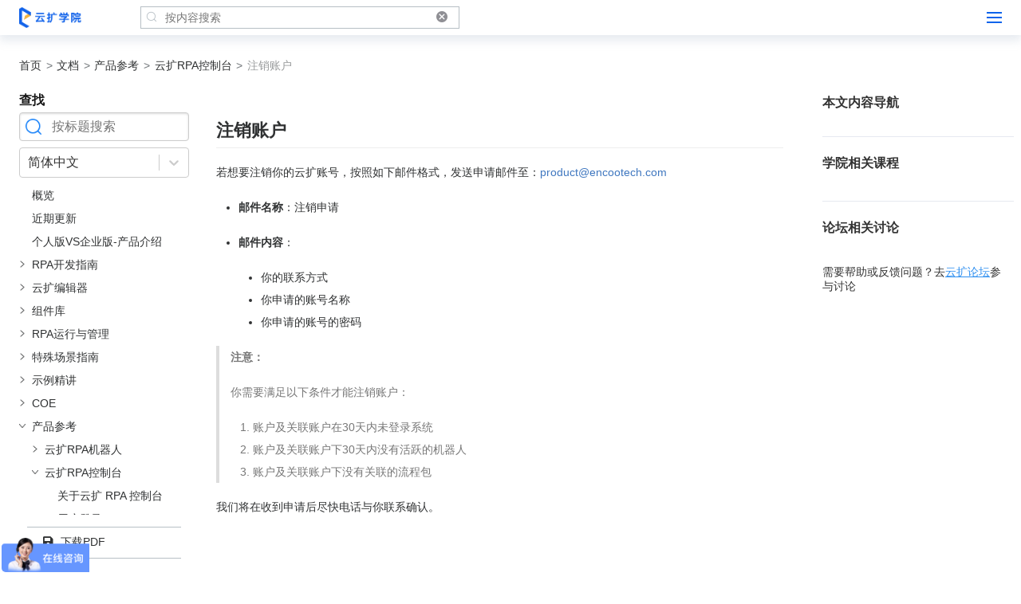

--- FILE ---
content_type: text/html; charset=utf-8
request_url: https://academy.encoo.com/zh-cn/wiki/Reference/Console/cancelaccount.md
body_size: 39395
content:
<!doctype html>
      <html lang="">
      <head>
          <meta http-equiv="X-UA-Compatible" content="IE=edge" />
          <meta charset="utf-8" />
          <title>注销账户_云扩RPA控制台_产品参考_文档_云扩学院</title>
          <meta name="keywords" content="注销账户,云扩RPA控制台,产品参考,文档,云扩学院"> 
          <meta name="description" content="云扩RPA平台（Encoo RPA Platform）是云扩科技自主开发的企业级RPA（机器人流程自动化）平台，旨在为企业客户提供简单易用、安全稳定的智能自动化解决方案。"> 
          <meta name="baidu-site-verification" content="PM3fphX4GS" />
          <meta name="viewport" content="width=device-width, initial-scale=1, maximum-scale=1.0, user-scalable=0">
          <link rel="stylesheet" href="/static/css/bundle.f742af5a.css">
          <style>
            #root {
              width: 100%;
              overflow: hidden;
            }
          </style>
          <link rel="stylesheet" href="/pure-min.css">
          <style>
          .search-result .result-body .course-inner .desc {
            -webkit-box-orient: vertical;
          }
          </style>
          <link rel="icon" href="/title-logo.png" type="image/x-icon">
          <link rel="apple-touch-icon" sizes="180x180" href="/title-logo.png">
          <script type="text/javascript" src="https://libs.baidu.com/jquery/2.0.3/jquery.min.js"></script>
          <script type="text/javascript" src="/api/learn-api/ip-detect" crossorigin></script>
          <script>
            window.env = {"api_domain":"\u002F","is_prod":true,"PORT":"80","prod_env":true,"console_url":"https:\u002F\u002Facademy.encoo.com\u002Fconsole","login_url":"https:\u002F\u002Facademy.encoo.com\u002Fapi\u002Fauth\u002Flogin","logout_url":"https:\u002F\u002Facademy.encoo.com\u002Fapi\u002Fauth\u002Flogout"};
            window.__PRELOADED_STATE__ = {"auth":{"isRead":false,"hasLogin":false,"loginLoading":false,"loginError":"","registerLoading":false,"registerError":"","validNameError":"","validEmailError":"","validPhoneError":"","validCodeError":"","validPasswordError":"","validRePasswordError":"","validReadError":"","codeLoading":false},"wiki":{"tree":[{"wikiId":1,"name":"Index","orderNum":1,"fullPath":"Index.md","localeName":"概览","key":"Index.md"},{"wikiId":12599,"name":"ReleaseNotes","orderNum":2,"fullPath":"ReleaseNotes.md","localeName":"近期更新","key":"ReleaseNotes.md"},{"wikiId":14144,"name":"ComparePlans&Features","orderNum":2,"fullPath":"ComparePlans&Features.md","localeName":"个人版VS企业版-产品介绍","key":"ComparePlans&Features.md"},{"folderId":2689,"items":[{"wikiId":14130,"name":"DevGuide_README","orderNum":1,"fullPath":"DevGuide/DevGuide_README.md","localeName":"关于RPA开发指南","key":"DevGuide/DevGuide_README.md"},{"wikiId":13708,"name":"AutomationPrinciples","orderNum":2,"fullPath":"DevGuide/AutomationPrinciples.md","localeName":"自动化原理","key":"DevGuide/AutomationPrinciples.md"},{"wikiId":13709,"name":"ComponentDetails","orderNum":3,"fullPath":"DevGuide/ComponentDetails.md","localeName":"组件详解","key":"DevGuide/ComponentDetails.md"},{"wikiId":13710,"name":"MainStep","orderNum":4,"fullPath":"DevGuide/MainStep.md","localeName":"流程开发的主要步骤","key":"DevGuide/MainStep.md"},{"wikiId":13706,"name":"ProcessDesign","orderNum":5,"fullPath":"DevGuide/ProcessDesign.md","localeName":"流程设计指南","key":"DevGuide/ProcessDesign.md"},{"wikiId":13711,"name":"BestPractices","orderNum":6,"fullPath":"DevGuide/BestPractices.md","localeName":"流程开发最佳实践","key":"DevGuide/BestPractices.md"},{"wikiId":13707,"name":"AdvancedDevelopment","orderNum":7,"fullPath":"DevGuide/AdvancedDevelopment.md","localeName":"高级开发技巧","key":"DevGuide/AdvancedDevelopment.md"},{"wikiId":14148,"name":"ForAI","orderNum":8,"fullPath":"DevGuide/ForAI.md","localeName":"AI专题","key":"DevGuide/ForAI.md"},{"wikiId":13712,"name":"RDP","orderNum":9,"fullPath":"DevGuide/RDP.md","localeName":"Windows远程桌面专题(企业版)","key":"DevGuide/RDP.md"},{"wikiId":14149,"name":"Migrationflow","orderNum":10,"fullPath":"DevGuide/Migrationflow.md","localeName":"IE流程迁移","key":"DevGuide/Migrationflow.md"}],"name":"DevGuide","orderNum":4,"fullPath":"DevGuide","localeName":"RPA开发指南","key":"DevGuide"},{"folderId":3,"items":[{"wikiId":12581,"name":"README","orderNum":1,"fullPath":"Studio/README.md","localeName":"关于云扩RPA编辑器","key":"Studio/README.md"},{"folderId":20,"items":[{"wikiId":168,"name":"TheUserInterface","orderNum":1,"fullPath":"Studio/Introduction/TheUserInterface.md","localeName":"用户界面","key":"Studio/Introduction/TheUserInterface.md"}],"name":"Introduction","orderNum":2,"fullPath":"Studio/Introduction","localeName":"产品介绍","key":"Studio/Introduction"},{"folderId":2219,"items":[{"wikiId":11745,"name":"Installation","orderNum":1,"fullPath":"Studio/quickStart/Installation.md","localeName":"安装与更新","key":"Studio/quickStart/Installation.md"},{"wikiId":11744,"name":"HarewareAndSoftwareRequirements","orderNum":2,"fullPath":"Studio/quickStart/HarewareAndSoftwareRequirements.md","localeName":"硬件和软件要求","key":"Studio/quickStart/HarewareAndSoftwareRequirements.md"},{"wikiId":11746,"name":"Activation","orderNum":3,"fullPath":"Studio/quickStart/Activation.md","localeName":"激活","key":"Studio/quickStart/Activation.md"},{"wikiId":11747,"name":"KeyboardShortcuts","orderNum":4,"fullPath":"Studio/quickStart/KeyboardShortcuts.md","localeName":"键盘快捷键","key":"Studio/quickStart/KeyboardShortcuts.md"}],"name":"quickStart","orderNum":3,"fullPath":"Studio/quickStart","localeName":"快速开始","key":"Studio/quickStart"},{"folderId":2218,"items":[{"wikiId":11751,"name":"WorkingProcess","orderNum":1,"fullPath":"Studio/process/WorkingProcess.md","localeName":"项目搭建的一般流程","key":"Studio/process/WorkingProcess.md"},{"folderId":2622,"items":[{"wikiId":13237,"name":"CreateProject","orderNum":1,"fullPath":"Studio/process/CreateProject/CreateProject.md","localeName":"创建流程项目","key":"Studio/process/CreateProject/CreateProject.md"},{"wikiId":13239,"name":"CreateLibrary","orderNum":2,"fullPath":"Studio/process/CreateProject/CreateLibrary.md","localeName":"创建组件项目","key":"Studio/process/CreateProject/CreateLibrary.md"},{"wikiId":13416,"name":"create-element-project","orderNum":3,"fullPath":"Studio/process/CreateProject/create-element-project.md","localeName":"创建元素项目","key":"Studio/process/CreateProject/create-element-project.md"},{"wikiId":14096,"name":"CreateDataTable","orderNum":4,"fullPath":"Studio/process/CreateProject/CreateDataTable.md","localeName":"创建数据表","key":"Studio/process/CreateProject/CreateDataTable.md"},{"wikiId":13238,"name":"ProjectTemplates","orderNum":5,"fullPath":"Studio/process/CreateProject/ProjectTemplates.md","localeName":"从模板新建项目","key":"Studio/process/CreateProject/ProjectTemplates.md"}],"name":"CreateProject","orderNum":2,"fullPath":"Studio/process/CreateProject","localeName":"创建项目","key":"Studio/process/CreateProject"},{"wikiId":13249,"name":"OpenProject","orderNum":3,"fullPath":"Studio/process/OpenProject.md","localeName":"打开项目","key":"Studio/process/OpenProject.md"},{"wikiId":12285,"name":"ReferenceProject","orderNum":4,"fullPath":"Studio/process/ReferenceProject.md","localeName":"引用项目","key":"Studio/process/ReferenceProject.md"},{"wikiId":11748,"name":"ProjectSettings","orderNum":5,"fullPath":"Studio/process/ProjectSettings.md","localeName":"项目设置","key":"Studio/process/ProjectSettings.md"},{"folderId":2220,"items":[{"folderId":2223,"items":[{"wikiId":11742,"name":"Sequence","orderNum":1,"fullPath":"Studio/process/developProject/TypeOfWorkflow/Sequence.md","localeName":"序列","key":"Studio/process/developProject/TypeOfWorkflow/Sequence.md"},{"wikiId":11740,"name":"Flowchart","orderNum":2,"fullPath":"Studio/process/developProject/TypeOfWorkflow/Flowchart.md","localeName":"流程图","key":"Studio/process/developProject/TypeOfWorkflow/Flowchart.md"},{"wikiId":13262,"name":"CodeFile","orderNum":3,"fullPath":"Studio/process/developProject/TypeOfWorkflow/CodeFile.md","localeName":"脚本","key":"Studio/process/developProject/TypeOfWorkflow/CodeFile.md"},{"wikiId":13360,"name":"ErrorHandler","orderNum":4,"fullPath":"Studio/process/developProject/TypeOfWorkflow/ErrorHandler.md","localeName":"异常处理流程","key":"Studio/process/developProject/TypeOfWorkflow/ErrorHandler.md"},{"wikiId":13361,"name":"CleanUp","orderNum":5,"fullPath":"Studio/process/developProject/TypeOfWorkflow/CleanUp.md","localeName":"终止处理流程","key":"Studio/process/developProject/TypeOfWorkflow/CleanUp.md"},{"wikiId":13390,"name":"Parallel","orderNum":6,"fullPath":"Studio/process/developProject/TypeOfWorkflow/Parallel.md","localeName":"并行处理流程","key":"Studio/process/developProject/TypeOfWorkflow/Parallel.md"}],"name":"TypeOfWorkflow","orderNum":1,"fullPath":"Studio/process/developProject/TypeOfWorkflow","localeName":"流程类型","key":"Studio/process/developProject/TypeOfWorkflow"},{"folderId":2224,"items":[{"wikiId":11739,"name":"Variables","orderNum":1,"fullPath":"Studio/process/developProject/Variables/Variables.md","localeName":"变量","key":"Studio/process/developProject/Variables/Variables.md"},{"wikiId":11737,"name":"TypeOfVariables","orderNum":2,"fullPath":"Studio/process/developProject/Variables/TypeOfVariables.md","localeName":"变量类型","key":"Studio/process/developProject/Variables/TypeOfVariables.md"}],"name":"Variables","orderNum":2,"fullPath":"Studio/process/developProject/Variables","localeName":"变量","key":"Studio/process/developProject/Variables"},{"folderId":2225,"items":[{"wikiId":11735,"name":"Arguments","orderNum":1,"fullPath":"Studio/process/developProject/Arguments/Arguments.md","localeName":"参数","key":"Studio/process/developProject/Arguments/Arguments.md"},{"wikiId":11734,"name":"UseArguments","orderNum":2,"fullPath":"Studio/process/developProject/Arguments/UseArguments.md","localeName":"使用参数","key":"Studio/process/developProject/Arguments/UseArguments.md"}],"name":"Arguments","orderNum":3,"fullPath":"Studio/process/developProject/Arguments","localeName":"参数","key":"Studio/process/developProject/Arguments"},{"wikiId":11743,"name":"ImportNamespaces","orderNum":4,"fullPath":"Studio/process/developProject/ImportNamespaces.md","localeName":"导入命名空间","key":"Studio/process/developProject/ImportNamespaces.md"},{"folderId":2226,"items":[{"wikiId":11733,"name":"Recording","orderNum":1,"fullPath":"Studio/process/developProject/Recording/Recording.md","localeName":"智能录制","key":"Studio/process/developProject/Recording/Recording.md"},{"wikiId":11732,"name":"RecordDesktop","orderNum":2,"fullPath":"Studio/process/developProject/Recording/RecordDesktop.md","localeName":"录制桌面示例","key":"Studio/process/developProject/Recording/RecordDesktop.md"}],"name":"Recording","orderNum":5,"fullPath":"Studio/process/developProject/Recording","localeName":"智能录制","key":"Studio/process/developProject/Recording"},{"folderId":2363,"items":[{"wikiId":13253,"name":"Prerequisites","orderNum":1,"fullPath":"Studio/process/developProject/MobileDevicesManage/Prerequisites.md","localeName":"前提条件","key":"Studio/process/developProject/MobileDevicesManage/Prerequisites.md"},{"wikiId":12286,"name":"Download","orderNum":2,"fullPath":"Studio/process/developProject/MobileDevicesManage/Download.md","localeName":"步骤1：下载安装包","key":"Studio/process/developProject/MobileDevicesManage/Download.md"},{"wikiId":12305,"name":"ConnectMobile","orderNum":3,"fullPath":"Studio/process/developProject/MobileDevicesManage/ConnectMobile.md","localeName":"步骤2：连接手机","key":"Studio/process/developProject/MobileDevicesManage/ConnectMobile.md"},{"wikiId":12282,"name":"AutomationConfiguration","orderNum":4,"fullPath":"Studio/process/developProject/MobileDevicesManage/AutomationConfiguration.md","localeName":"步骤3：自动化服务配置","key":"Studio/process/developProject/MobileDevicesManage/AutomationConfiguration.md"},{"wikiId":12284,"name":"MobileDevicesManage","orderNum":5,"fullPath":"Studio/process/developProject/MobileDevicesManage/MobileDevicesManage.md","localeName":"步骤4：云扩 RPA 移动设备管理","key":"Studio/process/developProject/MobileDevicesManage/MobileDevicesManage.md"},{"wikiId":12283,"name":"MobileAutomation","orderNum":6,"fullPath":"Studio/process/developProject/MobileDevicesManage/MobileAutomation.md","localeName":"步骤5：手机自动化操作","key":"Studio/process/developProject/MobileDevicesManage/MobileAutomation.md"},{"wikiId":13254,"name":"MFAQ","orderNum":7,"fullPath":"Studio/process/developProject/MobileDevicesManage/MFAQ.md","localeName":"常见问题","key":"Studio/process/developProject/MobileDevicesManage/MFAQ.md"}],"name":"MobileDevicesManage","orderNum":6,"fullPath":"Studio/process/developProject/MobileDevicesManage","localeName":"移动设备管理(企业版)","key":"Studio/process/developProject/MobileDevicesManage"},{"wikiId":14143,"name":"designer","orderNum":7,"fullPath":"Studio/process/developProject/designer.md","localeName":"表达式编辑器","key":"Studio/process/developProject/designer.md"}],"name":"developProject","orderNum":6,"fullPath":"Studio/process/developProject","localeName":"编辑项目","key":"Studio/process/developProject"},{"folderId":2294,"items":[{"wikiId":12015,"name":"Debugging","orderNum":1,"fullPath":"Studio/process/Debugging/Debugging.md","localeName":"调试","key":"Studio/process/Debugging/Debugging.md"},{"wikiId":12006,"name":"partialDebug","orderNum":2,"fullPath":"Studio/process/Debugging/partialDebug.md","localeName":"分步调试","key":"Studio/process/Debugging/partialDebug.md"},{"wikiId":12000,"name":"ValuePanel","orderNum":3,"fullPath":"Studio/process/Debugging/ValuePanel.md","localeName":"变量面板","key":"Studio/process/Debugging/ValuePanel.md"}],"name":"Debugging","orderNum":7,"fullPath":"Studio/process/Debugging","localeName":"调试项目","key":"Studio/process/Debugging"},{"wikiId":11753,"name":"PublishProject","orderNum":8,"fullPath":"Studio/process/PublishProject.md","localeName":"发布自动化项目","key":"Studio/process/PublishProject.md"}],"name":"process","orderNum":4,"fullPath":"Studio/process","localeName":"项目流程","key":"Studio/process"},{"wikiId":12269,"name":"VersionControl","orderNum":5,"fullPath":"Studio/VersionControl.md","localeName":"版本控制","key":"Studio/VersionControl.md"},{"folderId":2252,"items":[{"wikiId":11814,"name":"ChromeExtension","orderNum":1,"fullPath":"Studio/Extensions/ChromeExtension.md","localeName":"Chrome扩展","key":"Studio/Extensions/ChromeExtension.md"},{"wikiId":11815,"name":"FireFoxExtension","orderNum":2,"fullPath":"Studio/Extensions/FireFoxExtension.md","localeName":"FireFox扩展","key":"Studio/Extensions/FireFoxExtension.md"},{"wikiId":11812,"name":"JavaExtension","orderNum":3,"fullPath":"Studio/Extensions/JavaExtension.md","localeName":"Java扩展","key":"Studio/Extensions/JavaExtension.md"},{"wikiId":11813,"name":"360SE","orderNum":4,"fullPath":"Studio/Extensions/360SE.md","localeName":"360扩展","key":"Studio/Extensions/360SE.md"},{"wikiId":11924,"name":"EdgeExtension","orderNum":5,"fullPath":"Studio/Extensions/EdgeExtension.md","localeName":"Microsoft Edge扩展","key":"Studio/Extensions/EdgeExtension.md"},{"wikiId":12270,"name":"WindowsUnlockService","orderNum":6,"fullPath":"Studio/Extensions/WindowsUnlockService.md","localeName":"Windows 屏幕解锁服务","key":"Studio/Extensions/WindowsUnlockService.md"},{"wikiId":12442,"name":"Citrix","orderNum":7,"fullPath":"Studio/Extensions/Citrix.md","localeName":"Citrix 扩展（企业版）","key":"Studio/Extensions/Citrix.md"},{"wikiId":12443,"name":"DB2Extension","orderNum":8,"fullPath":"Studio/Extensions/DB2Extension.md","localeName":"IBM DB2扩展","key":"Studio/Extensions/DB2Extension.md"},{"wikiId":12731,"name":"windowsrdpextension","orderNum":9,"fullPath":"Studio/Extensions/windowsrdpextension.md","localeName":"Windows远程桌面扩展（企业版）","key":"Studio/Extensions/windowsrdpextension.md"},{"wikiId":14137,"name":"offlineOCR","orderNum":10,"fullPath":"Studio/Extensions/offlineOCR.md","localeName":"离线识别","key":"Studio/Extensions/offlineOCR.md"}],"name":"Extensions","orderNum":6,"fullPath":"Studio/Extensions","localeName":"扩展","key":"Studio/Extensions"},{"folderId":2251,"items":[{"wikiId":11825,"name":"Market","orderNum":1,"fullPath":"Studio/market/Market.md","localeName":"关于云扩市场","key":"Studio/market/Market.md"},{"wikiId":11816,"name":"activityMarket","orderNum":2,"fullPath":"Studio/market/activityMarket.md","localeName":"组件市场","key":"Studio/market/activityMarket.md"},{"wikiId":11819,"name":"NuGetMarket","orderNum":3,"fullPath":"Studio/market/NuGetMarket.md","localeName":"代码市场","key":"Studio/market/NuGetMarket.md"},{"wikiId":11818,"name":"processMarket","orderNum":4,"fullPath":"Studio/market/processMarket.md","localeName":"流程模板市场","key":"Studio/market/processMarket.md"}],"name":"market","orderNum":7,"fullPath":"Studio/market","localeName":"云扩市场","key":"Studio/market"},{"folderId":2798,"items":[{"wikiId":14092,"name":"InternalMarket","orderNum":1,"fullPath":"Studio/InternalMarket/InternalMarket.md","localeName":"团队市场","key":"Studio/InternalMarket/InternalMarket.md"}],"name":"InternalMarket","orderNum":8,"fullPath":"Studio/InternalMarket","localeName":"团队市场","key":"Studio/InternalMarket"}],"name":"Studio","orderNum":5,"fullPath":"Studio","localeName":"云扩编辑器","key":"Studio"},{"folderId":1,"items":[{"wikiId":14040,"name":"README","orderNum":1,"fullPath":"Activities/README.md","localeName":"关于云扩组件库","key":"Activities/README.md"},{"folderId":2763,"items":[{"wikiId":14023,"name":"Click","orderNum":1,"fullPath":"Activities/PageAction/Click.md","localeName":"点击","key":"Activities/PageAction/Click.md"},{"wikiId":14016,"name":"Check","orderNum":2,"fullPath":"Activities/PageAction/Check.md","localeName":"勾选","key":"Activities/PageAction/Check.md"},{"wikiId":14024,"name":"TypeInto","orderNum":3,"fullPath":"Activities/PageAction/TypeInto.md","localeName":"输入文本","key":"Activities/PageAction/TypeInto.md"},{"wikiId":14019,"name":"GetText","orderNum":4,"fullPath":"Activities/PageAction/GetText.md","localeName":"获取文本","key":"Activities/PageAction/GetText.md"},{"wikiId":14017,"name":"ExtractStructuredData","orderNum":5,"fullPath":"Activities/PageAction/ExtractStructuredData.md","localeName":"获取结构化数据","key":"Activities/PageAction/ExtractStructuredData.md"},{"wikiId":14033,"name":"SelectItem","orderNum":6,"fullPath":"Activities/PageAction/SelectItem.md","localeName":"选择单选下拉框","key":"Activities/PageAction/SelectItem.md"},{"wikiId":14020,"name":"SelectMultipleItems","orderNum":7,"fullPath":"Activities/PageAction/SelectMultipleItems.md","localeName":"选择多选下拉框","key":"Activities/PageAction/SelectMultipleItems.md"},{"wikiId":14021,"name":"Screenshot","orderNum":8,"fullPath":"Activities/PageAction/Screenshot.md","localeName":"截屏","key":"Activities/PageAction/Screenshot.md"},{"wikiId":14022,"name":"SetFocus","orderNum":9,"fullPath":"Activities/PageAction/SetFocus.md","localeName":"设置焦点","key":"Activities/PageAction/SetFocus.md"},{"folderId":2774,"items":[{"wikiId":13798,"name":"Coordinate","orderNum":1,"fullPath":"Activities/PageAction/Senior/Coordinate.md","localeName":"坐标点击","key":"Activities/PageAction/Senior/Coordinate.md"},{"wikiId":13795,"name":"Hover","orderNum":2,"fullPath":"Activities/PageAction/Senior/Hover.md","localeName":"悬停","key":"Activities/PageAction/Senior/Hover.md"},{"wikiId":13802,"name":"GetElement","orderNum":3,"fullPath":"Activities/PageAction/Senior/GetElement.md","localeName":"获取元素","key":"Activities/PageAction/Senior/GetElement.md"},{"wikiId":13803,"name":"GetElementAttributeValue","orderNum":4,"fullPath":"Activities/PageAction/Senior/GetElementAttributeValue.md","localeName":"获取元素属性值","key":"Activities/PageAction/Senior/GetElementAttributeValue.md"},{"wikiId":13800,"name":"SetWebElementAttributeValue","orderNum":5,"fullPath":"Activities/PageAction/Senior/SetWebElementAttributeValue.md","localeName":"设置Web元素属性值","key":"Activities/PageAction/Senior/SetWebElementAttributeValue.md"},{"wikiId":13797,"name":"WaitElementVanish","orderNum":6,"fullPath":"Activities/PageAction/Senior/WaitElementVanish.md","localeName":"等待元素消失","key":"Activities/PageAction/Senior/WaitElementVanish.md"},{"wikiId":13799,"name":"WaitElementAppear","orderNum":7,"fullPath":"Activities/PageAction/Senior/WaitElementAppear.md","localeName":"等待元素出现","key":"Activities/PageAction/Senior/WaitElementAppear.md"},{"wikiId":13796,"name":"WhetherElementExists","orderNum":8,"fullPath":"Activities/PageAction/Senior/WhetherElementExists.md","localeName":"判断元素是否存在","key":"Activities/PageAction/Senior/WhetherElementExists.md"},{"wikiId":13801,"name":"WaitElementAttributeValue","orderNum":9,"fullPath":"Activities/PageAction/Senior/WaitElementAttributeValue.md","localeName":"等待元素属性值","key":"Activities/PageAction/Senior/WaitElementAttributeValue.md"},{"wikiId":13794,"name":"Highlight","orderNum":10,"fullPath":"Activities/PageAction/Senior/Highlight.md","localeName":"高亮","key":"Activities/PageAction/Senior/Highlight.md"},{"wikiId":13793,"name":"MatchImage","orderNum":11,"fullPath":"Activities/PageAction/Senior/MatchImage.md","localeName":"匹配图片","key":"Activities/PageAction/Senior/MatchImage.md"}],"name":"Senior","orderNum":10,"fullPath":"Activities/PageAction/Senior","localeName":"高级","key":"Activities/PageAction/Senior"}],"name":"PageAction","orderNum":2,"fullPath":"Activities/PageAction","localeName":"页面动作","key":"Activities/PageAction"},{"folderId":2764,"items":[{"wikiId":14029,"name":"MoveMouse","orderNum":1,"fullPath":"Activities/MouseKeyboard/MoveMouse.md","localeName":"移动鼠标","key":"Activities/MouseKeyboard/MoveMouse.md"},{"wikiId":14027,"name":"GetMousePosition","orderNum":2,"fullPath":"Activities/MouseKeyboard/GetMousePosition.md","localeName":"获取鼠标位置","key":"Activities/MouseKeyboard/GetMousePosition.md"},{"wikiId":14028,"name":"DragDrop","orderNum":3,"fullPath":"Activities/MouseKeyboard/DragDrop.md","localeName":"鼠标拖动","key":"Activities/MouseKeyboard/DragDrop.md"},{"wikiId":14025,"name":"SendHotkey","orderNum":4,"fullPath":"Activities/MouseKeyboard/SendHotkey.md","localeName":"发送快捷键","key":"Activities/MouseKeyboard/SendHotkey.md"},{"wikiId":14026,"name":"rotate-wheel","orderNum":5,"fullPath":"Activities/MouseKeyboard/rotate-wheel.md","localeName":"鼠标滚动（中键）","key":"Activities/MouseKeyboard/rotate-wheel.md"}],"name":"MouseKeyboard","orderNum":3,"fullPath":"Activities/MouseKeyboard","localeName":"鼠标/键盘","key":"Activities/MouseKeyboard"},{"folderId":2766,"items":[{"wikiId":13977,"name":"AttachBrowser","orderNum":1,"fullPath":"Activities/WebBrowser/AttachBrowser.md","localeName":"绑定浏览器","key":"Activities/WebBrowser/AttachBrowser.md"},{"wikiId":13978,"name":"OpenBrowser","orderNum":2,"fullPath":"Activities/WebBrowser/OpenBrowser.md","localeName":"打开浏览器","key":"Activities/WebBrowser/OpenBrowser.md"},{"wikiId":13976,"name":"RefreshBrowser","orderNum":3,"fullPath":"Activities/WebBrowser/RefreshBrowser.md","localeName":"刷新浏览器","key":"Activities/WebBrowser/RefreshBrowser.md"},{"wikiId":13986,"name":"NavigateTo","orderNum":4,"fullPath":"Activities/WebBrowser/NavigateTo.md","localeName":"当前页跳转","key":"Activities/WebBrowser/NavigateTo.md"},{"wikiId":13974,"name":"CloseTab","orderNum":5,"fullPath":"Activities/WebBrowser/CloseTab.md","localeName":"关闭标签页","key":"Activities/WebBrowser/CloseTab.md"},{"wikiId":13975,"name":"BrowserClose","orderNum":6,"fullPath":"Activities/WebBrowser/BrowserClose.md","localeName":"关闭浏览器","key":"Activities/WebBrowser/BrowserClose.md"},{"wikiId":13973,"name":"browser-version","orderNum":7,"fullPath":"Activities/WebBrowser/browser-version.md","localeName":"浏览器版本要求","key":"Activities/WebBrowser/browser-version.md"}],"name":"WebBrowser","orderNum":4,"fullPath":"Activities/WebBrowser","localeName":"浏览器","key":"Activities/WebBrowser"},{"folderId":2759,"items":[{"wikiId":13918,"name":"OpenExcel","orderNum":1,"fullPath":"Activities/TableExcelWPS/OpenExcel.md","localeName":"打开新建","key":"Activities/TableExcelWPS/OpenExcel.md"},{"wikiId":13921,"name":"ReadCell","orderNum":2,"fullPath":"Activities/TableExcelWPS/ReadCell.md","localeName":"读取单元格","key":"Activities/TableExcelWPS/ReadCell.md"},{"wikiId":13928,"name":"ReadRange","orderNum":3,"fullPath":"Activities/TableExcelWPS/ReadRange.md","localeName":"读取区域","key":"Activities/TableExcelWPS/ReadRange.md"},{"wikiId":13919,"name":"ReadRowOrColumn","orderNum":4,"fullPath":"Activities/TableExcelWPS/ReadRowOrColumn.md","localeName":"读取行或列数据","key":"Activities/TableExcelWPS/ReadRowOrColumn.md"},{"wikiId":13939,"name":"WriteCell","orderNum":5,"fullPath":"Activities/TableExcelWPS/WriteCell.md","localeName":"写入单元格","key":"Activities/TableExcelWPS/WriteCell.md"},{"wikiId":13937,"name":"WriteRange","orderNum":6,"fullPath":"Activities/TableExcelWPS/WriteRange.md","localeName":"写入区域","key":"Activities/TableExcelWPS/WriteRange.md"},{"wikiId":13938,"name":"WriteRowOrColumn","orderNum":7,"fullPath":"Activities/TableExcelWPS/WriteRowOrColumn.md","localeName":"写入行或列数据","key":"Activities/TableExcelWPS/WriteRowOrColumn.md"},{"wikiId":13915,"name":"clear-cell","orderNum":8,"fullPath":"Activities/TableExcelWPS/clear-cell.md","localeName":"清除单元格","key":"Activities/TableExcelWPS/clear-cell.md"},{"wikiId":13917,"name":"clear-area","orderNum":9,"fullPath":"Activities/TableExcelWPS/clear-area.md","localeName":"清除区域","key":"Activities/TableExcelWPS/clear-area.md"},{"wikiId":13923,"name":"clear-row","orderNum":10,"fullPath":"Activities/TableExcelWPS/clear-row.md","localeName":"清除行","key":"Activities/TableExcelWPS/clear-row.md"},{"wikiId":13968,"name":"clear-column","orderNum":11,"fullPath":"Activities/TableExcelWPS/clear-column.md","localeName":"清除列","key":"Activities/TableExcelWPS/clear-column.md"},{"wikiId":13930,"name":"delete-cell","orderNum":12,"fullPath":"Activities/TableExcelWPS/delete-cell.md","localeName":"删除单元格","key":"Activities/TableExcelWPS/delete-cell.md"},{"wikiId":13925,"name":"delete-range","orderNum":13,"fullPath":"Activities/TableExcelWPS/delete-range.md","localeName":"删除区域","key":"Activities/TableExcelWPS/delete-range.md"},{"wikiId":13940,"name":"delete-row","orderNum":14,"fullPath":"Activities/TableExcelWPS/delete-row.md","localeName":"删除行","key":"Activities/TableExcelWPS/delete-row.md"},{"wikiId":13924,"name":"delete-column","orderNum":15,"fullPath":"Activities/TableExcelWPS/delete-column.md","localeName":"删除列","key":"Activities/TableExcelWPS/delete-column.md"},{"wikiId":13929,"name":"HideWorksheets","orderNum":16,"fullPath":"Activities/TableExcelWPS/HideWorksheets.md","localeName":"隐藏工作表","key":"Activities/TableExcelWPS/HideWorksheets.md"},{"wikiId":13913,"name":"InsertWorksheets","orderNum":17,"fullPath":"Activities/TableExcelWPS/InsertWorksheets.md","localeName":"插入工作表","key":"Activities/TableExcelWPS/InsertWorksheets.md"},{"wikiId":13911,"name":"delete-sheet","orderNum":18,"fullPath":"Activities/TableExcelWPS/delete-sheet.md","localeName":"删除工作表","key":"Activities/TableExcelWPS/delete-sheet.md"},{"wikiId":13910,"name":"GetLastRow","orderNum":19,"fullPath":"Activities/TableExcelWPS/GetLastRow.md","localeName":"获取末行号","key":"Activities/TableExcelWPS/GetLastRow.md"},{"wikiId":13927,"name":"GetLastColumn","orderNum":20,"fullPath":"Activities/TableExcelWPS/GetLastColumn.md","localeName":"获取末列号","key":"Activities/TableExcelWPS/GetLastColumn.md"},{"wikiId":13922,"name":"GetWorksheetsName","orderNum":21,"fullPath":"Activities/TableExcelWPS/GetWorksheetsName.md","localeName":"获取所有工作表名","key":"Activities/TableExcelWPS/GetWorksheetsName.md"},{"wikiId":13926,"name":"InsertFormula","orderNum":22,"fullPath":"Activities/TableExcelWPS/InsertFormula.md","localeName":"插入公式","key":"Activities/TableExcelWPS/InsertFormula.md"},{"wikiId":13912,"name":"GetCellBackcolor","orderNum":23,"fullPath":"Activities/TableExcelWPS/GetCellBackcolor.md","localeName":"获取单元格背景色","key":"Activities/TableExcelWPS/GetCellBackcolor.md"},{"wikiId":13914,"name":"SetCellBackcolor","orderNum":24,"fullPath":"Activities/TableExcelWPS/SetCellBackcolor.md","localeName":"设置单元格背景色","key":"Activities/TableExcelWPS/SetCellBackcolor.md"},{"wikiId":13920,"name":"MergeCells","orderNum":25,"fullPath":"Activities/TableExcelWPS/MergeCells.md","localeName":"合并单元格","key":"Activities/TableExcelWPS/MergeCells.md"},{"wikiId":14145,"name":"SetRangeBorder","orderNum":26,"fullPath":"Activities/TableExcelWPS/SetRangeBorder.md","localeName":"设置边框","key":"Activities/TableExcelWPS/SetRangeBorder.md"},{"wikiId":13916,"name":"Save","orderNum":27,"fullPath":"Activities/TableExcelWPS/Save.md","localeName":"保存","key":"Activities/TableExcelWPS/Save.md"},{"folderId":2771,"items":[{"wikiId":13837,"name":"InsertRoworColumn","orderNum":1,"fullPath":"Activities/TableExcelWPS/Senior/InsertRoworColumn.md","localeName":"插入行或列","key":"Activities/TableExcelWPS/Senior/InsertRoworColumn.md"},{"wikiId":13830,"name":"AutoFillRange","orderNum":2,"fullPath":"Activities/TableExcelWPS/Senior/AutoFillRange.md","localeName":"自动填充","key":"Activities/TableExcelWPS/Senior/AutoFillRange.md"},{"wikiId":13838,"name":"InsertPicture","orderNum":3,"fullPath":"Activities/TableExcelWPS/Senior/InsertPicture.md","localeName":"插入图片","key":"Activities/TableExcelWPS/Senior/InsertPicture.md"},{"wikiId":13826,"name":"Sort","orderNum":4,"fullPath":"Activities/TableExcelWPS/Senior/Sort.md","localeName":"排序","key":"Activities/TableExcelWPS/Senior/Sort.md"},{"wikiId":13839,"name":"Filter","orderNum":5,"fullPath":"Activities/TableExcelWPS/Senior/Filter.md","localeName":"筛选","key":"Activities/TableExcelWPS/Senior/Filter.md"},{"wikiId":13825,"name":"CancelFilter","orderNum":6,"fullPath":"Activities/TableExcelWPS/Senior/CancelFilter.md","localeName":"取消筛选","key":"Activities/TableExcelWPS/Senior/CancelFilter.md"},{"wikiId":13840,"name":"Search","orderNum":7,"fullPath":"Activities/TableExcelWPS/Senior/Search.md","localeName":"查找","key":"Activities/TableExcelWPS/Senior/Search.md"},{"wikiId":13822,"name":"OfficeExcelReplace","orderNum":8,"fullPath":"Activities/TableExcelWPS/Senior/OfficeExcelReplace.md","localeName":"替换","key":"Activities/TableExcelWPS/Senior/OfficeExcelReplace.md"},{"wikiId":13841,"name":"RemoveDuplicateCells","orderNum":9,"fullPath":"Activities/TableExcelWPS/Senior/RemoveDuplicateCells.md","localeName":"去重","key":"Activities/TableExcelWPS/Senior/RemoveDuplicateCells.md"},{"wikiId":13824,"name":"OfficeExcelTextToColumns","orderNum":10,"fullPath":"Activities/TableExcelWPS/Senior/OfficeExcelTextToColumns.md","localeName":"分列","key":"Activities/TableExcelWPS/Senior/OfficeExcelTextToColumns.md"},{"wikiId":13836,"name":"OfficeExcelFormatCells","orderNum":11,"fullPath":"Activities/TableExcelWPS/Senior/OfficeExcelFormatCells.md","localeName":"设置单元格格式","key":"Activities/TableExcelWPS/Senior/OfficeExcelFormatCells.md"},{"wikiId":13834,"name":"clear-format","orderNum":12,"fullPath":"Activities/TableExcelWPS/Senior/clear-format.md","localeName":"清除格式","key":"Activities/TableExcelWPS/Senior/clear-format.md"},{"wikiId":13827,"name":"SetTextColor","orderNum":13,"fullPath":"Activities/TableExcelWPS/Senior/SetTextColor.md","localeName":"设置文字颜色","key":"Activities/TableExcelWPS/Senior/SetTextColor.md"},{"wikiId":13833,"name":"UnMergeCells","orderNum":14,"fullPath":"Activities/TableExcelWPS/Senior/UnMergeCells.md","localeName":"取消单元格合并","key":"Activities/TableExcelWPS/Senior/UnMergeCells.md"},{"wikiId":13831,"name":"OfficeExcelCopyAndPasteArea","orderNum":15,"fullPath":"Activities/TableExcelWPS/Senior/OfficeExcelCopyAndPasteArea.md","localeName":"复制粘贴区域","key":"Activities/TableExcelWPS/Senior/OfficeExcelCopyAndPasteArea.md"},{"wikiId":13829,"name":"ExecuteMacro","orderNum":16,"fullPath":"Activities/TableExcelWPS/Senior/ExecuteMacro.md","localeName":"执行宏","key":"Activities/TableExcelWPS/Senior/ExecuteMacro.md"},{"wikiId":13832,"name":"CreatePivotTable","orderNum":17,"fullPath":"Activities/TableExcelWPS/Senior/CreatePivotTable.md","localeName":"创建透视表","key":"Activities/TableExcelWPS/Senior/CreatePivotTable.md"},{"wikiId":13823,"name":"RefreshPivotTable","orderNum":18,"fullPath":"Activities/TableExcelWPS/Senior/RefreshPivotTable.md","localeName":"刷新透视表","key":"Activities/TableExcelWPS/Senior/RefreshPivotTable.md"},{"wikiId":13843,"name":"rename-worksheet","orderNum":19,"fullPath":"Activities/TableExcelWPS/Senior/rename-worksheet.md","localeName":"重命名工作表","key":"Activities/TableExcelWPS/Senior/rename-worksheet.md"},{"wikiId":13835,"name":"OfficeExcelResetPassword","orderNum":20,"fullPath":"Activities/TableExcelWPS/Senior/OfficeExcelResetPassword.md","localeName":"设置或重置密码","key":"Activities/TableExcelWPS/Senior/OfficeExcelResetPassword.md"}],"name":"Senior","orderNum":28,"fullPath":"Activities/TableExcelWPS/Senior","localeName":"高级","key":"Activities/TableExcelWPS/Senior"}],"name":"TableExcelWPS","orderNum":5,"fullPath":"Activities/TableExcelWPS","localeName":"表格/Excel/WPS","key":"Activities/TableExcelWPS"},{"folderId":2769,"items":[{"wikiId":13844,"name":"SendOutlookMail","orderNum":1,"fullPath":"Activities/Mail/SendOutlookMail.md","localeName":"发送邮件(Outlook)","key":"Activities/Mail/SendOutlookMail.md"},{"wikiId":14000,"name":"GetOutlookMail","orderNum":2,"fullPath":"Activities/Mail/GetOutlookMail.md","localeName":"获取邮件(Outlook)","key":"Activities/Mail/GetOutlookMail.md"},{"wikiId":13907,"name":"moveoutlookmail","orderNum":3,"fullPath":"Activities/Mail/moveoutlookmail.md","localeName":"移动邮件(Outlook)","key":"Activities/Mail/moveoutlookmail.md"},{"wikiId":13909,"name":"SendExchangeMail","orderNum":4,"fullPath":"Activities/Mail/SendExchangeMail.md","localeName":"发送邮件(Exchange)","key":"Activities/Mail/SendExchangeMail.md"},{"wikiId":13908,"name":"GetExchangeMail","orderNum":5,"fullPath":"Activities/Mail/GetExchangeMail.md","localeName":"获取邮件(Exchange)","key":"Activities/Mail/GetExchangeMail.md"},{"wikiId":13817,"name":"SendMailSMTP","orderNum":6,"fullPath":"Activities/Mail/SendMailSMTP.md","localeName":"发送邮件(SMTP)","key":"Activities/Mail/SendMailSMTP.md"},{"wikiId":13815,"name":"GetMailPOP3","orderNum":7,"fullPath":"Activities/Mail/GetMailPOP3.md","localeName":"获取邮件(POP3)","key":"Activities/Mail/GetMailPOP3.md"},{"wikiId":13818,"name":"GetMailIMAP","orderNum":8,"fullPath":"Activities/Mail/GetMailIMAP.md","localeName":"获取邮件(IMAP)","key":"Activities/Mail/GetMailIMAP.md"},{"wikiId":13816,"name":"SaveAttachment","orderNum":9,"fullPath":"Activities/Mail/SaveAttachment.md","localeName":"保存附件","key":"Activities/Mail/SaveAttachment.md"}],"name":"Mail","orderNum":6,"fullPath":"Activities/Mail","localeName":"邮件","key":"Activities/Mail"},{"folderId":2760,"items":[{"wikiId":13933,"name":"MergePDF","orderNum":1,"fullPath":"Activities/PDF/MergePDF.md","localeName":"合并文件","key":"Activities/PDF/MergePDF.md"},{"wikiId":13932,"name":"ExtractToNewFile","orderNum":2,"fullPath":"Activities/PDF/ExtractToNewFile.md","localeName":"提取为新文档","key":"Activities/PDF/ExtractToNewFile.md"},{"wikiId":13934,"name":"GetPageNumbers","orderNum":3,"fullPath":"Activities/PDF/GetPageNumbers.md","localeName":"获取页数","key":"Activities/PDF/GetPageNumbers.md"},{"wikiId":13935,"name":"ExtractImages","orderNum":4,"fullPath":"Activities/PDF/ExtractImages.md","localeName":"读取图片","key":"Activities/PDF/ExtractImages.md"},{"wikiId":13931,"name":"ExtractText","orderNum":5,"fullPath":"Activities/PDF/ExtractText.md","localeName":"读取文本","key":"Activities/PDF/ExtractText.md"}],"name":"PDF","orderNum":7,"fullPath":"Activities/PDF","localeName":"PDF","key":"Activities/PDF"},{"folderId":2768,"items":[{"wikiId":13998,"name":"ForeachFolder","orderNum":1,"fullPath":"Activities/FileFolder/ForeachFolder.md","localeName":"遍历文件夹","key":"Activities/FileFolder/ForeachFolder.md"},{"wikiId":13993,"name":"SelectFile","orderNum":2,"fullPath":"Activities/FileFolder/SelectFile.md","localeName":"选择文件","key":"Activities/FileFolder/SelectFile.md"},{"wikiId":13988,"name":"SelectFolder","orderNum":3,"fullPath":"Activities/FileFolder/SelectFolder.md","localeName":"选择文件夹","key":"Activities/FileFolder/SelectFolder.md"},{"wikiId":13995,"name":"ReadFile","orderNum":4,"fullPath":"Activities/FileFolder/ReadFile.md","localeName":"读取文件","key":"Activities/FileFolder/ReadFile.md"},{"wikiId":14001,"name":"WriteFile","orderNum":5,"fullPath":"Activities/FileFolder/WriteFile.md","localeName":"写入文件","key":"Activities/FileFolder/WriteFile.md"},{"wikiId":13994,"name":"NewFileOrFolder","orderNum":6,"fullPath":"Activities/FileFolder/NewFileOrFolder.md","localeName":"新建文件或文件夹","key":"Activities/FileFolder/NewFileOrFolder.md"},{"wikiId":13997,"name":"DeleteFileOrFolder","orderNum":7,"fullPath":"Activities/FileFolder/DeleteFileOrFolder.md","localeName":"删除文件或文件夹","key":"Activities/FileFolder/DeleteFileOrFolder.md"},{"wikiId":13996,"name":"CopyOrMoveFile","orderNum":8,"fullPath":"Activities/FileFolder/CopyOrMoveFile.md","localeName":"复制或移动文件","key":"Activities/FileFolder/CopyOrMoveFile.md"},{"wikiId":13992,"name":"CopyOrMoveFolder","orderNum":9,"fullPath":"Activities/FileFolder/CopyOrMoveFolder.md","localeName":"复制或移动文件夹","key":"Activities/FileFolder/CopyOrMoveFolder.md"},{"wikiId":13989,"name":"GetFileOrFolderList","orderNum":10,"fullPath":"Activities/FileFolder/GetFileOrFolderList.md","localeName":"获取文件或文件夹列表","key":"Activities/FileFolder/GetFileOrFolderList.md"},{"wikiId":13991,"name":"FileOrFolderExist","orderNum":11,"fullPath":"Activities/FileFolder/FileOrFolderExist.md","localeName":"文件或文件夹是否存在","key":"Activities/FileFolder/FileOrFolderExist.md"},{"wikiId":13990,"name":"RenameFileOrFolder","orderNum":12,"fullPath":"Activities/FileFolder/RenameFileOrFolder.md","localeName":"重命名文件或文件夹","key":"Activities/FileFolder/RenameFileOrFolder.md"},{"wikiId":13999,"name":"CompresseFile","orderNum":13,"fullPath":"Activities/FileFolder/CompresseFile.md","localeName":"压缩文件或文件夹","key":"Activities/FileFolder/CompresseFile.md"},{"wikiId":13987,"name":"DeCompresseFile","orderNum":14,"fullPath":"Activities/FileFolder/DeCompresseFile.md","localeName":"解压缩文件","key":"Activities/FileFolder/DeCompresseFile.md"}],"name":"FileFolder","orderNum":8,"fullPath":"Activities/FileFolder","localeName":"文件/文件夹","key":"Activities/FileFolder"},{"folderId":2761,"items":[{"wikiId":13972,"name":"ValueCheck","orderNum":1,"fullPath":"Activities/JudgeLoop/ValueCheck.md","localeName":"值校验","key":"Activities/JudgeLoop/ValueCheck.md"},{"wikiId":13954,"name":"Decision","orderNum":2,"fullPath":"Activities/JudgeLoop/Decision.md","localeName":"流程判断","key":"Activities/JudgeLoop/Decision.md"},{"wikiId":13970,"name":"If","orderNum":3,"fullPath":"Activities/JudgeLoop/If.md","localeName":"条件(If)","key":"Activities/JudgeLoop/If.md"},{"wikiId":13936,"name":"For","orderNum":4,"fullPath":"Activities/JudgeLoop/For.md","localeName":"重复操作","key":"Activities/JudgeLoop/For.md"},{"wikiId":13971,"name":"While","orderNum":5,"fullPath":"Activities/JudgeLoop/While.md","localeName":"循环操作(While)","key":"Activities/JudgeLoop/While.md"},{"folderId":2772,"items":[{"wikiId":13814,"name":"AttributeCheck","orderNum":1,"fullPath":"Activities/JudgeLoop/Senior/AttributeCheck.md","localeName":"属性校验","key":"Activities/JudgeLoop/Senior/AttributeCheck.md"},{"wikiId":13812,"name":"DoWhile","orderNum":2,"fullPath":"Activities/JudgeLoop/Senior/DoWhile.md","localeName":"循环操作(Do While)","key":"Activities/JudgeLoop/Senior/DoWhile.md"},{"wikiId":13811,"name":"ForEach","orderNum":3,"fullPath":"Activities/JudgeLoop/Senior/ForEach.md","localeName":"循环操作(For Each)","key":"Activities/JudgeLoop/Senior/ForEach.md"},{"wikiId":13785,"name":"Continue","orderNum":4,"fullPath":"Activities/JudgeLoop/Senior/Continue.md","localeName":"继续循环","key":"Activities/JudgeLoop/Senior/Continue.md"},{"wikiId":13813,"name":"Break","orderNum":5,"fullPath":"Activities/JudgeLoop/Senior/Break.md","localeName":"终止循环","key":"Activities/JudgeLoop/Senior/Break.md"},{"wikiId":13784,"name":"TryCatch","orderNum":6,"fullPath":"Activities/JudgeLoop/Senior/TryCatch.md","localeName":"错误捕捉(Try Catch)","key":"Activities/JudgeLoop/Senior/TryCatch.md"},{"wikiId":13842,"name":"Switch","orderNum":7,"fullPath":"Activities/JudgeLoop/Senior/Switch.md","localeName":"条件(Switch)","key":"Activities/JudgeLoop/Senior/Switch.md"}],"name":"Senior","orderNum":6,"fullPath":"Activities/JudgeLoop/Senior","localeName":"高级","key":"Activities/JudgeLoop/Senior"}],"name":"JudgeLoop","orderNum":9,"fullPath":"Activities/JudgeLoop","localeName":"判断/循环","key":"Activities/JudgeLoop"},{"folderId":2756,"items":[{"wikiId":13943,"name":"OpenApplication","orderNum":1,"fullPath":"Activities/Application/OpenApplication.md","localeName":"打开程序","key":"Activities/Application/OpenApplication.md"},{"wikiId":13942,"name":"CloseApplication","orderNum":2,"fullPath":"Activities/Application/CloseApplication.md","localeName":"关闭程序","key":"Activities/Application/CloseApplication.md"},{"wikiId":13941,"name":"ProcessExists","orderNum":3,"fullPath":"Activities/Application/ProcessExists.md","localeName":"进程是否存在","key":"Activities/Application/ProcessExists.md"},{"wikiId":13783,"name":"CloseProcess","orderNum":4,"fullPath":"Activities/Application/CloseProcess.md","localeName":"关闭进程","key":"Activities/Application/CloseProcess.md"}],"name":"Application","orderNum":10,"fullPath":"Activities/Application","localeName":"应用程序","key":"Activities/Application"},{"folderId":2762,"items":[{"folderId":2773,"items":[{"wikiId":13790,"name":"WindowsLockActivity","orderNum":1,"fullPath":"Activities/OS/Senior/WindowsLockActivity.md","localeName":"锁屏","key":"Activities/OS/Senior/WindowsLockActivity.md"},{"wikiId":13791,"name":"WindowsUnlockActivity","orderNum":2,"fullPath":"Activities/OS/Senior/WindowsUnlockActivity.md","localeName":"解锁","key":"Activities/OS/Senior/WindowsUnlockActivity.md"},{"wikiId":13789,"name":"lock-screen-running","orderNum":3,"fullPath":"Activities/OS/Senior/lock-screen-running.md","localeName":"锁屏运行","key":"Activities/OS/Senior/lock-screen-running.md"},{"wikiId":13792,"name":"screensaver","orderNum":4,"fullPath":"Activities/OS/Senior/screensaver.md","localeName":"屏保运行","key":"Activities/OS/Senior/screensaver.md"},{"wikiId":13787,"name":"SetLogLevel","orderNum":5,"fullPath":"Activities/OS/Senior/SetLogLevel.md","localeName":"设置日志级别","key":"Activities/OS/Senior/SetLogLevel.md"},{"wikiId":13788,"name":"GetWindowsCredential","orderNum":6,"fullPath":"Activities/OS/Senior/GetWindowsCredential.md","localeName":"获取Windows凭据","key":"Activities/OS/Senior/GetWindowsCredential.md"},{"wikiId":13786,"name":"get-pc-info","orderNum":7,"fullPath":"Activities/OS/Senior/get-pc-info.md","localeName":"获取计算机信息","key":"Activities/OS/Senior/get-pc-info.md"}],"name":"Senior","orderNum":1,"fullPath":"Activities/OS/Senior","localeName":"高级","key":"Activities/OS/Senior"},{"wikiId":14012,"name":"ConfirmDialog","orderNum":2,"fullPath":"Activities/OS/ConfirmDialog.md","localeName":"确认框","key":"Activities/OS/ConfirmDialog.md"},{"wikiId":14007,"name":"InputDialog","orderNum":3,"fullPath":"Activities/OS/InputDialog.md","localeName":"输入框","key":"Activities/OS/InputDialog.md"},{"wikiId":14006,"name":"TimePickerDialogActivity","orderNum":4,"fullPath":"Activities/OS/TimePickerDialogActivity.md","localeName":"日期和时间选择框","key":"Activities/OS/TimePickerDialogActivity.md"},{"wikiId":14013,"name":"InputPasswordDialogActivity","orderNum":5,"fullPath":"Activities/OS/InputPasswordDialogActivity.md","localeName":"密码输入框","key":"Activities/OS/InputPasswordDialogActivity.md"},{"wikiId":14010,"name":"PromptBox","orderNum":6,"fullPath":"Activities/OS/PromptBox.md","localeName":"提示框","key":"Activities/OS/PromptBox.md"},{"wikiId":14009,"name":"DropdownListDialog","orderNum":7,"fullPath":"Activities/OS/DropdownListDialog.md","localeName":"下拉选择框","key":"Activities/OS/DropdownListDialog.md"},{"wikiId":14008,"name":"MultiSelectListBoxActivity","orderNum":8,"fullPath":"Activities/OS/MultiSelectListBoxActivity.md","localeName":"多项选择框","key":"Activities/OS/MultiSelectListBoxActivity.md"},{"wikiId":14014,"name":"WriteLog","orderNum":9,"fullPath":"Activities/OS/WriteLog.md","localeName":"写入日志","key":"Activities/OS/WriteLog.md"},{"wikiId":14005,"name":"SetContentsToClipboard","orderNum":10,"fullPath":"Activities/OS/SetContentsToClipboard.md","localeName":"设置剪贴板文本","key":"Activities/OS/SetContentsToClipboard.md"},{"wikiId":14011,"name":"GetContentsFromClipboard","orderNum":11,"fullPath":"Activities/OS/GetContentsFromClipboard.md","localeName":"获取剪贴板文本","key":"Activities/OS/GetContentsFromClipboard.md"},{"wikiId":14015,"name":"ExecuteCMD","orderNum":12,"fullPath":"Activities/OS/ExecuteCMD.md","localeName":"执行命令行","key":"Activities/OS/ExecuteCMD.md"}],"name":"OS","orderNum":11,"fullPath":"Activities/OS","localeName":"操作系统","key":"Activities/OS"},{"folderId":2757,"items":[{"wikiId":14147,"name":"AIPrice","orderNum":1,"fullPath":"Activities/AI/AIPrice.md","localeName":"云扩AI服务价格","key":"Activities/AI/AIPrice.md"},{"folderId":2810,"items":[{"wikiId":14140,"name":"OneLineCharacterRecognitionActivity","orderNum":1,"fullPath":"Activities/AI/LocalAI/OneLineCharacterRecognitionActivity.md","localeName":"单行文字识别","key":"Activities/AI/LocalAI/OneLineCharacterRecognitionActivity.md"}],"name":"LocalAI","orderNum":2,"fullPath":"Activities/AI/LocalAI","localeName":"离线识别","key":"Activities/AI/LocalAI"},{"wikiId":13951,"name":"DocReader","orderNum":3,"fullPath":"Activities/AI/DocReader.md","localeName":"文档理解","key":"Activities/AI/DocReader.md"},{"wikiId":13956,"name":"IdCardIdentification","orderNum":4,"fullPath":"Activities/AI/IdCardIdentification.md","localeName":"身份证识别","key":"Activities/AI/IdCardIdentification.md"},{"wikiId":13969,"name":"DrivingLicenseIdentification","orderNum":5,"fullPath":"Activities/AI/DrivingLicenseIdentification.md","localeName":"行驶证识别","key":"Activities/AI/DrivingLicenseIdentification.md"},{"wikiId":13953,"name":"BusinessLicenseIdentification","orderNum":6,"fullPath":"Activities/AI/BusinessLicenseIdentification.md","localeName":"营业执照识别","key":"Activities/AI/BusinessLicenseIdentification.md"},{"wikiId":13960,"name":"BankCardIdentification","orderNum":7,"fullPath":"Activities/AI/BankCardIdentification.md","localeName":"银行卡识别","key":"Activities/AI/BankCardIdentification.md"},{"wikiId":13955,"name":"LicensePlateIdentification","orderNum":8,"fullPath":"Activities/AI/LicensePlateIdentification.md","localeName":"车牌识别","key":"Activities/AI/LicensePlateIdentification.md"},{"wikiId":13950,"name":"VehicleCertificateIdentification","orderNum":9,"fullPath":"Activities/AI/VehicleCertificateIdentification.md","localeName":"车辆合格证识别","key":"Activities/AI/VehicleCertificateIdentification.md"},{"wikiId":13958,"name":"VATInvoiceIdentification","orderNum":10,"fullPath":"Activities/AI/VATInvoiceIdentification.md","localeName":"增值税发票识别","key":"Activities/AI/VATInvoiceIdentification.md"},{"wikiId":13952,"name":"RollTicketIdentification","orderNum":11,"fullPath":"Activities/AI/RollTicketIdentification.md","localeName":"卷票识别","key":"Activities/AI/RollTicketIdentification.md"},{"wikiId":13946,"name":"QuotaInvoiceIdentification","orderNum":12,"fullPath":"Activities/AI/QuotaInvoiceIdentification.md","localeName":"定额发票识别","key":"Activities/AI/QuotaInvoiceIdentification.md"},{"wikiId":13947,"name":"BankReceiptIdentification","orderNum":13,"fullPath":"Activities/AI/BankReceiptIdentification.md","localeName":"银行回单识别","key":"Activities/AI/BankReceiptIdentification.md"},{"wikiId":13945,"name":"TaxiTicketIdentification","orderNum":14,"fullPath":"Activities/AI/TaxiTicketIdentification.md","localeName":"出租车发票识别","key":"Activities/AI/TaxiTicketIdentification.md"},{"wikiId":13959,"name":"VATInvoiceVerification","orderNum":15,"fullPath":"Activities/AI/VATInvoiceVerification.md","localeName":"增值税发票验真","key":"Activities/AI/VATInvoiceVerification.md"},{"wikiId":13961,"name":"VehiclePurchaseInvoiceIdentification","orderNum":16,"fullPath":"Activities/AI/VehiclePurchaseInvoiceIdentification.md","localeName":"购车发票识别","key":"Activities/AI/VehiclePurchaseInvoiceIdentification.md"},{"wikiId":13948,"name":"UniversalCharacterIdentification","orderNum":17,"fullPath":"Activities/AI/UniversalCharacterIdentification.md","localeName":"通用文字识别","key":"Activities/AI/UniversalCharacterIdentification.md"},{"wikiId":13949,"name":"HandwrittenNumeralIdentification","orderNum":18,"fullPath":"Activities/AI/HandwrittenNumeralIdentification.md","localeName":"手写数字识别","key":"Activities/AI/HandwrittenNumeralIdentification.md"},{"wikiId":13944,"name":"HandwrittenTextIdentification","orderNum":19,"fullPath":"Activities/AI/HandwrittenTextIdentification.md","localeName":"手写文字识别","key":"Activities/AI/HandwrittenTextIdentification.md"},{"wikiId":13957,"name":"TableIdentification","orderNum":20,"fullPath":"Activities/AI/TableIdentification.md","localeName":"表格识别","key":"Activities/AI/TableIdentification.md"}],"name":"AI","orderNum":12,"fullPath":"Activities/AI","localeName":"AI","key":"Activities/AI"},{"folderId":2767,"items":[{"folderId":2784,"items":[{"wikiId":13870,"name":"add-message","orderNum":1,"fullPath":"Activities/DevService/Queue/add-message.md","localeName":"写入消息至数据队列","key":"Activities/DevService/Queue/add-message.md"},{"wikiId":13869,"name":"get-message","orderNum":2,"fullPath":"Activities/DevService/Queue/get-message.md","localeName":"从数据队列获取消息","key":"Activities/DevService/Queue/get-message.md"},{"wikiId":13872,"name":"handle-message","orderNum":3,"fullPath":"Activities/DevService/Queue/handle-message.md","localeName":"处理数据队列消息","key":"Activities/DevService/Queue/handle-message.md"},{"wikiId":13873,"name":"remove-message","orderNum":4,"fullPath":"Activities/DevService/Queue/remove-message.md","localeName":"从数据队列移除消息","key":"Activities/DevService/Queue/remove-message.md"},{"wikiId":13871,"name":"AddtoTaskQueue","orderNum":5,"fullPath":"Activities/DevService/Queue/AddtoTaskQueue.md","localeName":"写入消息至任务队列","key":"Activities/DevService/Queue/AddtoTaskQueue.md"},{"wikiId":13868,"name":"OperateQueue","orderNum":6,"fullPath":"Activities/DevService/Queue/OperateQueue.md","localeName":"处理任务队列消息","key":"Activities/DevService/Queue/OperateQueue.md"}],"name":"Queue","orderNum":1,"fullPath":"Activities/DevService/Queue","localeName":"队列","key":"Activities/DevService/Queue"},{"wikiId":13981,"name":"GetAssets","orderNum":2,"fullPath":"Activities/DevService/GetAssets.md","localeName":"获取资产","key":"Activities/DevService/GetAssets.md"},{"wikiId":13979,"name":"set-assets","orderNum":3,"fullPath":"Activities/DevService/set-assets.md","localeName":"设置资产","key":"Activities/DevService/set-assets.md"},{"wikiId":13982,"name":"FileUploadActivity","orderNum":4,"fullPath":"Activities/DevService/FileUploadActivity.md","localeName":"上传文件","key":"Activities/DevService/FileUploadActivity.md"},{"wikiId":13985,"name":"FileDownloadActivity","orderNum":5,"fullPath":"Activities/DevService/FileDownloadActivity.md","localeName":"下载文件","key":"Activities/DevService/FileDownloadActivity.md"},{"wikiId":13980,"name":"FileDeleteActivity","orderNum":6,"fullPath":"Activities/DevService/FileDeleteActivity.md","localeName":"删除文件或文件夹","key":"Activities/DevService/FileDeleteActivity.md"},{"wikiId":13983,"name":"GetAccount","orderNum":7,"fullPath":"Activities/DevService/GetAccount.md","localeName":"获取帐号","key":"Activities/DevService/GetAccount.md"},{"wikiId":13984,"name":"ExecuteFlowDeployment","orderNum":8,"fullPath":"Activities/DevService/ExecuteFlowDeployment.md","localeName":"执行流程部署","key":"Activities/DevService/ExecuteFlowDeployment.md"}],"name":"DevService","orderNum":13,"fullPath":"Activities/DevService","localeName":"开发服务","key":"Activities/DevService"},{"folderId":2791,"items":[{"folderId":2796,"items":[{"wikiId":14089,"name":"ExecuteJavaScriptCode","orderNum":1,"fullPath":"Activities/CodeExecuter/JavaScript/ExecuteJavaScriptCode.md","localeName":"执行JavaScript代码","key":"Activities/CodeExecuter/JavaScript/ExecuteJavaScriptCode.md"},{"wikiId":14076,"name":"ExecuteJavaScriptFile","orderNum":2,"fullPath":"Activities/CodeExecuter/JavaScript/ExecuteJavaScriptFile.md","localeName":"执行JavaScript文件","key":"Activities/CodeExecuter/JavaScript/ExecuteJavaScriptFile.md"}],"name":"JavaScript","orderNum":1,"fullPath":"Activities/CodeExecuter/JavaScript","localeName":"JavaScript","key":"Activities/CodeExecuter/JavaScript"},{"folderId":2794,"items":[{"wikiId":14060,"name":"ExecuteCSharp","orderNum":1,"fullPath":"Activities/CodeExecuter/CSharp/ExecuteCSharp.md","localeName":"执行C#代码","key":"Activities/CodeExecuter/CSharp/ExecuteCSharp.md"}],"name":"CSharp","orderNum":2,"fullPath":"Activities/CodeExecuter/CSharp","localeName":"C#","key":"Activities/CodeExecuter/CSharp"},{"folderId":2792,"items":[{"wikiId":14055,"name":"PythonInstall","orderNum":1,"fullPath":"Activities/CodeExecuter/Python/PythonInstall.md","localeName":"安装Python","key":"Activities/CodeExecuter/Python/PythonInstall.md"},{"wikiId":14057,"name":"PythonScope","orderNum":2,"fullPath":"Activities/CodeExecuter/Python/PythonScope.md","localeName":"Python环境","key":"Activities/CodeExecuter/Python/PythonScope.md"},{"wikiId":14056,"name":"PythonExcuteFile","orderNum":3,"fullPath":"Activities/CodeExecuter/Python/PythonExcuteFile.md","localeName":"执行Python代码","key":"Activities/CodeExecuter/Python/PythonExcuteFile.md"}],"name":"Python","orderNum":3,"fullPath":"Activities/CodeExecuter/Python","localeName":"Python","key":"Activities/CodeExecuter/Python"},{"folderId":2795,"items":[{"wikiId":14061,"name":"PowerShell","orderNum":1,"fullPath":"Activities/CodeExecuter/PowerShell/PowerShell.md","localeName":"执行PowerShell代码","key":"Activities/CodeExecuter/PowerShell/PowerShell.md"}],"name":"PowerShell","orderNum":4,"fullPath":"Activities/CodeExecuter/PowerShell","localeName":"PowerShell","key":"Activities/CodeExecuter/PowerShell"},{"folderId":2793,"items":[{"wikiId":14058,"name":"HTTPRequest","orderNum":1,"fullPath":"Activities/CodeExecuter/HTTP/HTTPRequest.md","localeName":"HTTP(S)请求","key":"Activities/CodeExecuter/HTTP/HTTPRequest.md"},{"wikiId":14059,"name":"HTTPDownload","orderNum":2,"fullPath":"Activities/CodeExecuter/HTTP/HTTPDownload.md","localeName":"下载文件","key":"Activities/CodeExecuter/HTTP/HTTPDownload.md"}],"name":"HTTP","orderNum":5,"fullPath":"Activities/CodeExecuter/HTTP","localeName":"HTTP","key":"Activities/CodeExecuter/HTTP"}],"name":"CodeExecuter","orderNum":14,"fullPath":"Activities/CodeExecuter","localeName":"代码编程","key":"Activities/CodeExecuter"},{"folderId":2765,"items":[{"folderId":2776,"items":[{"wikiId":13879,"name":"BuildDataTable","orderNum":1,"fullPath":"Activities/DataProcessing/DataTable/BuildDataTable.md","localeName":"搭建数据表","key":"Activities/DataProcessing/DataTable/BuildDataTable.md"},{"wikiId":13878,"name":"PreviewDataTable","orderNum":2,"fullPath":"Activities/DataProcessing/DataTable/PreviewDataTable.md","localeName":"预览数据表","key":"Activities/DataProcessing/DataTable/PreviewDataTable.md"},{"wikiId":13882,"name":"OutputDataTable","orderNum":3,"fullPath":"Activities/DataProcessing/DataTable/OutputDataTable.md","localeName":"输出数据表","key":"Activities/DataProcessing/DataTable/OutputDataTable.md"},{"wikiId":13881,"name":"ClearDataTable","orderNum":4,"fullPath":"Activities/DataProcessing/DataTable/ClearDataTable.md","localeName":"清空数据表","key":"Activities/DataProcessing/DataTable/ClearDataTable.md"},{"wikiId":13845,"name":"MergeDataTable","orderNum":5,"fullPath":"Activities/DataProcessing/DataTable/MergeDataTable.md","localeName":"合并数据表","key":"Activities/DataProcessing/DataTable/MergeDataTable.md"},{"wikiId":13884,"name":"JoinDataTable","orderNum":6,"fullPath":"Activities/DataProcessing/DataTable/JoinDataTable.md","localeName":"联结数据表","key":"Activities/DataProcessing/DataTable/JoinDataTable.md"},{"wikiId":13886,"name":"AddRow","orderNum":7,"fullPath":"Activities/DataProcessing/DataTable/AddRow.md","localeName":"添加数据行","key":"Activities/DataProcessing/DataTable/AddRow.md"},{"wikiId":13880,"name":"AddColumn","orderNum":8,"fullPath":"Activities/DataProcessing/DataTable/AddColumn.md","localeName":"添加数据列","key":"Activities/DataProcessing/DataTable/AddColumn.md"},{"wikiId":13883,"name":"RemoveRow","orderNum":9,"fullPath":"Activities/DataProcessing/DataTable/RemoveRow.md","localeName":"移除行","key":"Activities/DataProcessing/DataTable/RemoveRow.md"},{"wikiId":13894,"name":"RemoveColumn","orderNum":10,"fullPath":"Activities/DataProcessing/DataTable/RemoveColumn.md","localeName":"移除列","key":"Activities/DataProcessing/DataTable/RemoveColumn.md"},{"wikiId":13891,"name":"RemoveDuplicateRow","orderNum":11,"fullPath":"Activities/DataProcessing/DataTable/RemoveDuplicateRow.md","localeName":"移除重复行","key":"Activities/DataProcessing/DataTable/RemoveDuplicateRow.md"},{"wikiId":13890,"name":"ForEachRow","orderNum":12,"fullPath":"Activities/DataProcessing/DataTable/ForEachRow.md","localeName":"遍历行","key":"Activities/DataProcessing/DataTable/ForEachRow.md"},{"wikiId":13892,"name":"SortDataTable","orderNum":13,"fullPath":"Activities/DataProcessing/DataTable/SortDataTable.md","localeName":"排序","key":"Activities/DataProcessing/DataTable/SortDataTable.md"},{"wikiId":13887,"name":"FilterDataTable","orderNum":14,"fullPath":"Activities/DataProcessing/DataTable/FilterDataTable.md","localeName":"筛选","key":"Activities/DataProcessing/DataTable/FilterDataTable.md"},{"wikiId":13885,"name":"GetValue","orderNum":15,"fullPath":"Activities/DataProcessing/DataTable/GetValue.md","localeName":"获取单元格的值","key":"Activities/DataProcessing/DataTable/GetValue.md"},{"wikiId":13906,"name":"DataTableSetValue","orderNum":16,"fullPath":"Activities/DataProcessing/DataTable/DataTableSetValue.md","localeName":"设置数据表的值","key":"Activities/DataProcessing/DataTable/DataTableSetValue.md"},{"wikiId":13846,"name":"DataRowSetValue","orderNum":17,"fullPath":"Activities/DataProcessing/DataTable/DataRowSetValue.md","localeName":"设置数据行的值","key":"Activities/DataProcessing/DataTable/DataRowSetValue.md"},{"wikiId":13893,"name":"ReadCSV","orderNum":18,"fullPath":"Activities/DataProcessing/DataTable/ReadCSV.md","localeName":"读取CSV文件","key":"Activities/DataProcessing/DataTable/ReadCSV.md"},{"wikiId":13889,"name":"SaveToCSV","orderNum":19,"fullPath":"Activities/DataProcessing/DataTable/SaveToCSV.md","localeName":"保存为CSV文件","key":"Activities/DataProcessing/DataTable/SaveToCSV.md"},{"wikiId":13888,"name":"AppendToCSV","orderNum":20,"fullPath":"Activities/DataProcessing/DataTable/AppendToCSV.md","localeName":"追加到CSV文件","key":"Activities/DataProcessing/DataTable/AppendToCSV.md"},{"wikiId":14102,"name":"ReadFromExcel","orderNum":21,"fullPath":"Activities/DataProcessing/DataTable/ReadFromExcel.md","localeName":"读取Excel文件","key":"Activities/DataProcessing/DataTable/ReadFromExcel.md"},{"wikiId":14099,"name":"SaveToExcel","orderNum":22,"fullPath":"Activities/DataProcessing/DataTable/SaveToExcel.md","localeName":"保存为Excel文件","key":"Activities/DataProcessing/DataTable/SaveToExcel.md"},{"wikiId":14097,"name":"AppendToExcel","orderNum":23,"fullPath":"Activities/DataProcessing/DataTable/AppendToExcel.md","localeName":"追加到Excel文件","key":"Activities/DataProcessing/DataTable/AppendToExcel.md"},{"wikiId":14101,"name":"ReadConsoleDT","orderNum":24,"fullPath":"Activities/DataProcessing/DataTable/ReadConsoleDT.md","localeName":"读取控制台数据表","key":"Activities/DataProcessing/DataTable/ReadConsoleDT.md"},{"wikiId":14100,"name":"SaveConsoleDT","orderNum":25,"fullPath":"Activities/DataProcessing/DataTable/SaveConsoleDT.md","localeName":"保存至控制台数据表","key":"Activities/DataProcessing/DataTable/SaveConsoleDT.md"},{"wikiId":14098,"name":"AppendConsoleDT","orderNum":26,"fullPath":"Activities/DataProcessing/DataTable/AppendConsoleDT.md","localeName":"追加到控制台数据表","key":"Activities/DataProcessing/DataTable/AppendConsoleDT.md"}],"name":"DataTable","orderNum":1,"fullPath":"Activities/DataProcessing/DataTable","localeName":"数据表","key":"Activities/DataProcessing/DataTable"},{"folderId":2780,"items":[{"wikiId":13875,"name":"SerializeObject","orderNum":1,"fullPath":"Activities/DataProcessing/JSON/SerializeObject.md","localeName":"序列化","key":"Activities/DataProcessing/JSON/SerializeObject.md"},{"wikiId":13874,"name":"DeserializeObject","orderNum":2,"fullPath":"Activities/DataProcessing/JSON/DeserializeObject.md","localeName":"反序列化","key":"Activities/DataProcessing/JSON/DeserializeObject.md"},{"wikiId":13876,"name":"json-get-node-string","orderNum":3,"fullPath":"Activities/DataProcessing/JSON/json-get-node-string.md","localeName":"获取节点值（字符串）","key":"Activities/DataProcessing/JSON/json-get-node-string.md"},{"wikiId":13877,"name":"json-get-node-array","orderNum":4,"fullPath":"Activities/DataProcessing/JSON/json-get-node-array.md","localeName":"获取节点值（数组）","key":"Activities/DataProcessing/JSON/json-get-node-array.md"}],"name":"JSON","orderNum":2,"fullPath":"Activities/DataProcessing/JSON","localeName":"JSON","key":"Activities/DataProcessing/JSON"},{"folderId":2777,"items":[{"wikiId":13898,"name":"ExistsInCollectionActivity","orderNum":1,"fullPath":"Activities/DataProcessing/CollectionProcessing/ExistsInCollectionActivity.md","localeName":"对象是否存在","key":"Activities/DataProcessing/CollectionProcessing/ExistsInCollectionActivity.md"},{"wikiId":13897,"name":"AddToCollectionActivity","orderNum":2,"fullPath":"Activities/DataProcessing/CollectionProcessing/AddToCollectionActivity.md","localeName":"添加对象","key":"Activities/DataProcessing/CollectionProcessing/AddToCollectionActivity.md"},{"wikiId":13899,"name":"ClearCollectionActivity","orderNum":3,"fullPath":"Activities/DataProcessing/CollectionProcessing/ClearCollectionActivity.md","localeName":"清空集合","key":"Activities/DataProcessing/CollectionProcessing/ClearCollectionActivity.md"},{"wikiId":13895,"name":"RemoveFromCollectionActivity","orderNum":4,"fullPath":"Activities/DataProcessing/CollectionProcessing/RemoveFromCollectionActivity.md","localeName":"移除对象","key":"Activities/DataProcessing/CollectionProcessing/RemoveFromCollectionActivity.md"},{"wikiId":13896,"name":"GetLengthOfCollectionActivity","orderNum":5,"fullPath":"Activities/DataProcessing/CollectionProcessing/GetLengthOfCollectionActivity.md","localeName":"获取集合长度","key":"Activities/DataProcessing/CollectionProcessing/GetLengthOfCollectionActivity.md"},{"wikiId":13900,"name":"InitializeCollectionActivity","orderNum":6,"fullPath":"Activities/DataProcessing/CollectionProcessing/InitializeCollectionActivity.md","localeName":"初始化集合","key":"Activities/DataProcessing/CollectionProcessing/InitializeCollectionActivity.md"}],"name":"CollectionProcessing","orderNum":3,"fullPath":"Activities/DataProcessing/CollectionProcessing","localeName":"集合","key":"Activities/DataProcessing/CollectionProcessing"},{"folderId":2782,"items":[{"wikiId":13857,"name":"InitializeArrayActivity","orderNum":1,"fullPath":"Activities/DataProcessing/ArrayProcessing/InitializeArrayActivity.md","localeName":"初始化数组","key":"Activities/DataProcessing/ArrayProcessing/InitializeArrayActivity.md"},{"wikiId":13855,"name":"ExistsInArrayActivity","orderNum":2,"fullPath":"Activities/DataProcessing/ArrayProcessing/ExistsInArrayActivity.md","localeName":"元素是否存在","key":"Activities/DataProcessing/ArrayProcessing/ExistsInArrayActivity.md"},{"wikiId":13856,"name":"GetLengthOfArrayActivity","orderNum":3,"fullPath":"Activities/DataProcessing/ArrayProcessing/GetLengthOfArrayActivity.md","localeName":"获取数组长度","key":"Activities/DataProcessing/ArrayProcessing/GetLengthOfArrayActivity.md"}],"name":"ArrayProcessing","orderNum":4,"fullPath":"Activities/DataProcessing/ArrayProcessing","localeName":"数组","key":"Activities/DataProcessing/ArrayProcessing"},{"folderId":2781,"items":[{"wikiId":13853,"name":"AddDictionaryActivity","orderNum":1,"fullPath":"Activities/DataProcessing/Dictionary/AddDictionaryActivity.md","localeName":"添加键值对","key":"Activities/DataProcessing/Dictionary/AddDictionaryActivity.md"},{"wikiId":13851,"name":"InitializeDictionaryActivity","orderNum":2,"fullPath":"Activities/DataProcessing/Dictionary/InitializeDictionaryActivity.md","localeName":"初始化字典","key":"Activities/DataProcessing/Dictionary/InitializeDictionaryActivity.md"},{"wikiId":13850,"name":"RemoveKeyValueActivity","orderNum":3,"fullPath":"Activities/DataProcessing/Dictionary/RemoveKeyValueActivity.md","localeName":"移除键值对","key":"Activities/DataProcessing/Dictionary/RemoveKeyValueActivity.md"},{"wikiId":13849,"name":"ContainsKeyValueActivity","orderNum":4,"fullPath":"Activities/DataProcessing/Dictionary/ContainsKeyValueActivity.md","localeName":"是否包含键或值","key":"Activities/DataProcessing/Dictionary/ContainsKeyValueActivity.md"},{"wikiId":13852,"name":"GetQuantityOfDictionaryActivity","orderNum":5,"fullPath":"Activities/DataProcessing/Dictionary/GetQuantityOfDictionaryActivity.md","localeName":"获取键值对数量","key":"Activities/DataProcessing/Dictionary/GetQuantityOfDictionaryActivity.md"},{"wikiId":13854,"name":"EmptyDictionaryActivity","orderNum":6,"fullPath":"Activities/DataProcessing/Dictionary/EmptyDictionaryActivity.md","localeName":"清空字典","key":"Activities/DataProcessing/Dictionary/EmptyDictionaryActivity.md"},{"wikiId":13848,"name":"print-dictionary","orderNum":7,"fullPath":"Activities/DataProcessing/Dictionary/print-dictionary.md","localeName":"打印字典","key":"Activities/DataProcessing/Dictionary/print-dictionary.md"},{"wikiId":13847,"name":"get-dictionary-value","orderNum":8,"fullPath":"Activities/DataProcessing/Dictionary/get-dictionary-value.md","localeName":"获取值","key":"Activities/DataProcessing/Dictionary/get-dictionary-value.md"}],"name":"Dictionary","orderNum":5,"fullPath":"Activities/DataProcessing/Dictionary","localeName":"字典","key":"Activities/DataProcessing/Dictionary"},{"folderId":2778,"items":[{"wikiId":13904,"name":"TextToDateActivity","orderNum":1,"fullPath":"Activities/DataProcessing/TypeConversion/TextToDateActivity.md","localeName":"文本转日期和时间","key":"Activities/DataProcessing/TypeConversion/TextToDateActivity.md"},{"wikiId":13902,"name":"TextToNumbericActivity","orderNum":2,"fullPath":"Activities/DataProcessing/TypeConversion/TextToNumbericActivity.md","localeName":"文本转数值","key":"Activities/DataProcessing/TypeConversion/TextToNumbericActivity.md"},{"wikiId":13903,"name":"ArrayToCollectionActivity","orderNum":3,"fullPath":"Activities/DataProcessing/TypeConversion/ArrayToCollectionActivity.md","localeName":"数组转集合","key":"Activities/DataProcessing/TypeConversion/ArrayToCollectionActivity.md"},{"wikiId":13901,"name":"CollectionToArrayActivity","orderNum":4,"fullPath":"Activities/DataProcessing/TypeConversion/CollectionToArrayActivity.md","localeName":"集合转数组","key":"Activities/DataProcessing/TypeConversion/CollectionToArrayActivity.md"}],"name":"TypeConversion","orderNum":6,"fullPath":"Activities/DataProcessing/TypeConversion","localeName":"类型转换","key":"Activities/DataProcessing/TypeConversion"},{"folderId":2783,"items":[{"wikiId":13858,"name":"VerifyTextActivity","orderNum":1,"fullPath":"Activities/DataProcessing/TextProcessing/VerifyTextActivity.md","localeName":"验证文本有效性","key":"Activities/DataProcessing/TextProcessing/VerifyTextActivity.md"},{"wikiId":13862,"name":"ExtractTextActivity","orderNum":2,"fullPath":"Activities/DataProcessing/TextProcessing/ExtractTextActivity.md","localeName":"提取文本","key":"Activities/DataProcessing/TextProcessing/ExtractTextActivity.md"},{"wikiId":13863,"name":"ReplaceTextActivity","orderNum":3,"fullPath":"Activities/DataProcessing/TextProcessing/ReplaceTextActivity.md","localeName":"替换文本","key":"Activities/DataProcessing/TextProcessing/ReplaceTextActivity.md"},{"wikiId":13864,"name":"GetSubstringActivity","orderNum":4,"fullPath":"Activities/DataProcessing/TextProcessing/GetSubstringActivity.md","localeName":"截取文本","key":"Activities/DataProcessing/TextProcessing/GetSubstringActivity.md"},{"wikiId":13866,"name":"AppendTextActivity","orderNum":5,"fullPath":"Activities/DataProcessing/TextProcessing/AppendTextActivity.md","localeName":"追加文本","key":"Activities/DataProcessing/TextProcessing/AppendTextActivity.md"},{"wikiId":13860,"name":"GetLengthOfTextActivity","orderNum":6,"fullPath":"Activities/DataProcessing/TextProcessing/GetLengthOfTextActivity.md","localeName":"获取文本长度","key":"Activities/DataProcessing/TextProcessing/GetLengthOfTextActivity.md"},{"wikiId":13867,"name":"GetIndexOfTextActivity","orderNum":7,"fullPath":"Activities/DataProcessing/TextProcessing/GetIndexOfTextActivity.md","localeName":"获取文本索引","key":"Activities/DataProcessing/TextProcessing/GetIndexOfTextActivity.md"},{"wikiId":13859,"name":"convertcase","orderNum":8,"fullPath":"Activities/DataProcessing/TextProcessing/convertcase.md","localeName":"转换大小写","key":"Activities/DataProcessing/TextProcessing/convertcase.md"},{"wikiId":13861,"name":"GenerateGUIDActivity","orderNum":9,"fullPath":"Activities/DataProcessing/TextProcessing/GenerateGUIDActivity.md","localeName":"生成GUID","key":"Activities/DataProcessing/TextProcessing/GenerateGUIDActivity.md"},{"wikiId":13865,"name":"SplitTextActivity","orderNum":10,"fullPath":"Activities/DataProcessing/TextProcessing/SplitTextActivity.md","localeName":"分割文本","key":"Activities/DataProcessing/TextProcessing/SplitTextActivity.md"},{"wikiId":14146,"name":"RemoveWhitespace","orderNum":11,"fullPath":"Activities/DataProcessing/TextProcessing/RemoveWhitespace.md","localeName":"移除空格","key":"Activities/DataProcessing/TextProcessing/RemoveWhitespace.md"}],"name":"TextProcessing","orderNum":7,"fullPath":"Activities/DataProcessing/TextProcessing","localeName":"文本","key":"Activities/DataProcessing/TextProcessing"},{"folderId":2779,"items":[{"wikiId":13905,"name":"FormatData","orderNum":1,"fullPath":"Activities/DataProcessing/DataProcessing/FormatData.md","localeName":"数据格式化","key":"Activities/DataProcessing/DataProcessing/FormatData.md"}],"name":"DataProcessing","orderNum":8,"fullPath":"Activities/DataProcessing/DataProcessing","localeName":"格式","key":"Activities/DataProcessing/DataProcessing"},{"wikiId":14004,"name":"SetPassword","orderNum":9,"fullPath":"Activities/DataProcessing/SetPassword.md","localeName":"设置密码","key":"Activities/DataProcessing/SetPassword.md"},{"wikiId":14030,"name":"SetDateTime","orderNum":10,"fullPath":"Activities/DataProcessing/SetDateTime.md","localeName":"设置日期和时间","key":"Activities/DataProcessing/SetDateTime.md"},{"wikiId":14032,"name":"Assign","orderNum":11,"fullPath":"Activities/DataProcessing/Assign.md","localeName":"赋值","key":"Activities/DataProcessing/Assign.md"},{"wikiId":14031,"name":"MultipleAssign","orderNum":12,"fullPath":"Activities/DataProcessing/MultipleAssign.md","localeName":"赋值(多个)","key":"Activities/DataProcessing/MultipleAssign.md"}],"name":"DataProcessing","orderNum":15,"fullPath":"Activities/DataProcessing","localeName":"数据处理","key":"Activities/DataProcessing"},{"folderId":2785,"items":[{"folderId":2787,"items":[{"wikiId":14044,"name":"clicktrigger","orderNum":1,"fullPath":"Activities/Triggers/ElementTrigger/clicktrigger.md","localeName":"点击触发器","key":"Activities/Triggers/ElementTrigger/clicktrigger.md"}],"name":"ElementTrigger","orderNum":1,"fullPath":"Activities/Triggers/ElementTrigger","localeName":"元素触发器","key":"Activities/Triggers/ElementTrigger"},{"folderId":2786,"items":[{"wikiId":14043,"name":"mousetrigger","orderNum":1,"fullPath":"Activities/Triggers/SystemTrigger/mousetrigger.md","localeName":"鼠标触发器","key":"Activities/Triggers/SystemTrigger/mousetrigger.md"},{"wikiId":14042,"name":"keyboardtrigger","orderNum":2,"fullPath":"Activities/Triggers/SystemTrigger/keyboardtrigger.md","localeName":"键盘触发器","key":"Activities/Triggers/SystemTrigger/keyboardtrigger.md"}],"name":"SystemTrigger","orderNum":2,"fullPath":"Activities/Triggers/SystemTrigger","localeName":"系统触发器","key":"Activities/Triggers/SystemTrigger"},{"wikiId":14068,"name":"FileTrigger","orderNum":3,"fullPath":"Activities/Triggers/FileTrigger.md","localeName":"文件触发器","key":"Activities/Triggers/FileTrigger.md"},{"wikiId":14067,"name":"OutlookTrigger","orderNum":4,"fullPath":"Activities/Triggers/OutlookTrigger.md","localeName":"邮件触发器(Outlook)","key":"Activities/Triggers/OutlookTrigger.md"},{"wikiId":14069,"name":"ExchangeTrigger","orderNum":5,"fullPath":"Activities/Triggers/ExchangeTrigger.md","localeName":"邮件触发器(Exchange)","key":"Activities/Triggers/ExchangeTrigger.md"},{"wikiId":14070,"name":"IMAPTrigger","orderNum":6,"fullPath":"Activities/Triggers/IMAPTrigger.md","localeName":"邮件触发器(IMAP)","key":"Activities/Triggers/IMAPTrigger.md"}],"name":"Triggers","orderNum":16,"fullPath":"Activities/Triggers","localeName":"触发器","key":"Activities/Triggers"},{"folderId":5,"items":[{"folderId":2770,"items":[{"wikiId":13821,"name":"StartTransaction","orderNum":1,"fullPath":"Activities/Database/Senior/StartTransaction.md","localeName":"执行事务","key":"Activities/Database/Senior/StartTransaction.md"},{"wikiId":13820,"name":"ExecuteNonQuery","orderNum":2,"fullPath":"Activities/Database/Senior/ExecuteNonQuery.md","localeName":"执行语句","key":"Activities/Database/Senior/ExecuteNonQuery.md"},{"wikiId":13819,"name":"Select","orderNum":3,"fullPath":"Activities/Database/Senior/Select.md","localeName":"查询语句","key":"Activities/Database/Senior/Select.md"}],"name":"Senior","orderNum":1,"fullPath":"Activities/Database/Senior","localeName":"高级","key":"Activities/Database/Senior"},{"wikiId":14066,"name":"ConnectDatabase","orderNum":2,"fullPath":"Activities/Database/ConnectDatabase.md","localeName":"连接数据库","key":"Activities/Database/ConnectDatabase.md"},{"wikiId":13381,"name":"CreateTable","orderNum":3,"fullPath":"Activities/Database/CreateTable.md","localeName":"创建表","key":"Activities/Database/CreateTable.md"},{"wikiId":13380,"name":"Droptable","orderNum":4,"fullPath":"Activities/Database/Droptable.md","localeName":"删除表","key":"Activities/Database/Droptable.md"},{"wikiId":13435,"name":"is-table-exist","orderNum":5,"fullPath":"Activities/Database/is-table-exist.md","localeName":"表是否存在","key":"Activities/Database/is-table-exist.md"},{"wikiId":13382,"name":"QueryData","orderNum":6,"fullPath":"Activities/Database/QueryData.md","localeName":"查询","key":"Activities/Database/QueryData.md"},{"wikiId":13405,"name":"update-data","orderNum":7,"fullPath":"Activities/Database/update-data.md","localeName":"更新数据","key":"Activities/Database/update-data.md"},{"wikiId":13383,"name":"InsertData","orderNum":8,"fullPath":"Activities/Database/InsertData.md","localeName":"插入数据","key":"Activities/Database/InsertData.md"},{"wikiId":13413,"name":"delete-data","orderNum":9,"fullPath":"Activities/Database/delete-data.md","localeName":"删除数据","key":"Activities/Database/delete-data.md"}],"name":"Database","orderNum":17,"fullPath":"Activities/Database","localeName":"数据库操作","key":"Activities/Database"},{"folderId":8,"items":[{"folderId":2790,"items":[{"wikiId":14053,"name":"StateMachine","orderNum":1,"fullPath":"Activities/WorkflowControl/StateMachine/StateMachine.md","localeName":"状态机","key":"Activities/WorkflowControl/StateMachine/StateMachine.md"},{"wikiId":14052,"name":"State","orderNum":2,"fullPath":"Activities/WorkflowControl/StateMachine/State.md","localeName":"状态","key":"Activities/WorkflowControl/StateMachine/State.md"},{"wikiId":14054,"name":"FinalState","orderNum":3,"fullPath":"Activities/WorkflowControl/StateMachine/FinalState.md","localeName":"最终状态","key":"Activities/WorkflowControl/StateMachine/FinalState.md"}],"name":"StateMachine","orderNum":1,"fullPath":"Activities/WorkflowControl/StateMachine","localeName":"状态机","key":"Activities/WorkflowControl/StateMachine"},{"wikiId":14003,"name":"Flowchart","orderNum":2,"fullPath":"Activities/WorkflowControl/Flowchart.md","localeName":"流程图","key":"Activities/WorkflowControl/Flowchart.md"},{"wikiId":14018,"name":"Sequence","orderNum":3,"fullPath":"Activities/WorkflowControl/Sequence.md","localeName":"序列","key":"Activities/WorkflowControl/Sequence.md"},{"wikiId":14074,"name":"Parallel","orderNum":4,"fullPath":"Activities/WorkflowControl/Parallel.md","localeName":"并行","key":"Activities/WorkflowControl/Parallel.md"},{"wikiId":14077,"name":"Delay","orderNum":5,"fullPath":"Activities/WorkflowControl/Delay.md","localeName":"延迟","key":"Activities/WorkflowControl/Delay.md"},{"wikiId":14071,"name":"Retry","orderNum":6,"fullPath":"Activities/WorkflowControl/Retry.md","localeName":"重试","key":"Activities/WorkflowControl/Retry.md"},{"wikiId":14073,"name":"Throw","orderNum":7,"fullPath":"Activities/WorkflowControl/Throw.md","localeName":"抛出异常","key":"Activities/WorkflowControl/Throw.md"},{"wikiId":11690,"name":"ReThrow","orderNum":8,"fullPath":"Activities/WorkflowControl/ReThrow.md","localeName":"重新抛出异常","key":"Activities/WorkflowControl/ReThrow.md"},{"wikiId":14075,"name":"InvokeWorkflow","orderNum":9,"fullPath":"Activities/WorkflowControl/InvokeWorkflow.md","localeName":"调用子流程","key":"Activities/WorkflowControl/InvokeWorkflow.md"},{"wikiId":14072,"name":"Abort","orderNum":10,"fullPath":"Activities/WorkflowControl/Abort.md","localeName":"终止流程","key":"Activities/WorkflowControl/Abort.md"}],"name":"WorkflowControl","orderNum":18,"fullPath":"Activities/WorkflowControl","localeName":"流程控制","key":"Activities/WorkflowControl"},{"folderId":2758,"items":[{"wikiId":13966,"name":"SAP Configuration","orderNum":1,"fullPath":"Activities/SAP/SAP Configuration.md","localeName":"SAP自动化配置步骤","key":"Activities/SAP/SAP Configuration.md"},{"wikiId":13962,"name":"SAP_Login","orderNum":2,"fullPath":"Activities/SAP/SAP_Login.md","localeName":"登录应用","key":"Activities/SAP/SAP_Login.md"},{"wikiId":13965,"name":"SAP_Transaction","orderNum":3,"fullPath":"Activities/SAP/SAP_Transaction.md","localeName":"执行事务","key":"Activities/SAP/SAP_Transaction.md"},{"wikiId":13964,"name":"SAP_SelectCalendar","orderNum":4,"fullPath":"Activities/SAP/SAP_SelectCalendar.md","localeName":"选择日期","key":"Activities/SAP/SAP_SelectCalendar.md"},{"wikiId":13963,"name":"SAP_Select","orderNum":5,"fullPath":"Activities/SAP/SAP_Select.md","localeName":"选择SAP项","key":"Activities/SAP/SAP_Select.md"},{"wikiId":13967,"name":"SAP_GetStatus","orderNum":6,"fullPath":"Activities/SAP/SAP_GetStatus.md","localeName":"获取状态栏信息","key":"Activities/SAP/SAP_GetStatus.md"}],"name":"SAP","orderNum":19,"fullPath":"Activities/SAP","localeName":"SAP","key":"Activities/SAP"},{"folderId":7,"items":[{"folderId":2203,"items":[{"wikiId":11669,"name":"GetJsonStructure","orderNum":1,"fullPath":"Activities/UIAutomation/DesktopOnly/GetJsonStructure.md","localeName":"获取区域结构","key":"Activities/UIAutomation/DesktopOnly/GetJsonStructure.md"},{"wikiId":11667,"name":"SwitchControl","orderNum":2,"fullPath":"Activities/UIAutomation/DesktopOnly/SwitchControl.md","localeName":"切换控件","key":"Activities/UIAutomation/DesktopOnly/SwitchControl.md"},{"wikiId":11668,"name":"GetFocus","orderNum":3,"fullPath":"Activities/UIAutomation/DesktopOnly/GetFocus.md","localeName":"获取焦点控件","key":"Activities/UIAutomation/DesktopOnly/GetFocus.md"},{"wikiId":14047,"name":"GetProcessWinInfo","orderNum":4,"fullPath":"Activities/UIAutomation/DesktopOnly/GetProcessWinInfo.md","localeName":"获取进程窗口信息","key":"Activities/UIAutomation/DesktopOnly/GetProcessWinInfo.md"}],"name":"DesktopOnly","orderNum":1,"fullPath":"Activities/UIAutomation/DesktopOnly","localeName":"桌面控件专有（企业版）","key":"Activities/UIAutomation/DesktopOnly"},{"folderId":2789,"items":[{"wikiId":14050,"name":"GetScreenText","orderNum":1,"fullPath":"Activities/UIAutomation/ScreenText/GetScreenText.md","localeName":"获取屏幕文本","key":"Activities/UIAutomation/ScreenText/GetScreenText.md"},{"wikiId":14049,"name":"GetTextElement","orderNum":2,"fullPath":"Activities/UIAutomation/ScreenText/GetTextElement.md","localeName":"获取屏幕含某文本的元素","key":"Activities/UIAutomation/ScreenText/GetTextElement.md"},{"wikiId":14051,"name":"IdentifyScreenTextExist","orderNum":3,"fullPath":"Activities/UIAutomation/ScreenText/IdentifyScreenTextExist.md","localeName":"判断屏幕文本是否存在","key":"Activities/UIAutomation/ScreenText/IdentifyScreenTextExist.md"},{"wikiId":14048,"name":"ClickScreenText","orderNum":4,"fullPath":"Activities/UIAutomation/ScreenText/ClickScreenText.md","localeName":"点击屏幕文本","key":"Activities/UIAutomation/ScreenText/ClickScreenText.md"}],"name":"ScreenText","orderNum":2,"fullPath":"Activities/UIAutomation/ScreenText","localeName":"屏幕文本化（桌面）","key":"Activities/UIAutomation/ScreenText"},{"folderId":2788,"items":[{"wikiId":14045,"name":"SetWindowState","orderNum":1,"fullPath":"Activities/UIAutomation/Window/SetWindowState.md","localeName":"设置窗口","key":"Activities/UIAutomation/Window/SetWindowState.md"},{"wikiId":14046,"name":"attachremotewindow","orderNum":2,"fullPath":"Activities/UIAutomation/Window/attachremotewindow.md","localeName":"绑定远程桌面","key":"Activities/UIAutomation/Window/attachremotewindow.md"}],"name":"Window","orderNum":3,"fullPath":"Activities/UIAutomation/Window","localeName":"窗口","key":"Activities/UIAutomation/Window"},{"folderId":2775,"items":[{"wikiId":13808,"name":"assign-cv-window","orderNum":1,"fullPath":"Activities/UIAutomation/ComputerVision/assign-cv-window.md","localeName":"指定CV窗口","key":"Activities/UIAutomation/ComputerVision/assign-cv-window.md"},{"wikiId":13807,"name":"cv-click","orderNum":2,"fullPath":"Activities/UIAutomation/ComputerVision/cv-click.md","localeName":"CV点击","key":"Activities/UIAutomation/ComputerVision/cv-click.md"},{"wikiId":13806,"name":"cv-hover","orderNum":3,"fullPath":"Activities/UIAutomation/ComputerVision/cv-hover.md","localeName":"CV悬停","key":"Activities/UIAutomation/ComputerVision/cv-hover.md"},{"wikiId":13810,"name":"cv-input-text","orderNum":4,"fullPath":"Activities/UIAutomation/ComputerVision/cv-input-text.md","localeName":"CV输入文本","key":"Activities/UIAutomation/ComputerVision/cv-input-text.md"},{"wikiId":13805,"name":"cv-get-text","orderNum":5,"fullPath":"Activities/UIAutomation/ComputerVision/cv-get-text.md","localeName":"CV获取文本","key":"Activities/UIAutomation/ComputerVision/cv-get-text.md"},{"wikiId":13809,"name":"cv-send-shortcut","orderNum":6,"fullPath":"Activities/UIAutomation/ComputerVision/cv-send-shortcut.md","localeName":"CV发送快捷键","key":"Activities/UIAutomation/ComputerVision/cv-send-shortcut.md"},{"wikiId":13828,"name":"cv-wait-element-appear","orderNum":7,"fullPath":"Activities/UIAutomation/ComputerVision/cv-wait-element-appear.md","localeName":"CV等待元素出现","key":"Activities/UIAutomation/ComputerVision/cv-wait-element-appear.md"},{"wikiId":13804,"name":"cv-wait-element-disappear","orderNum":8,"fullPath":"Activities/UIAutomation/ComputerVision/cv-wait-element-disappear.md","localeName":"CV等待元素消失","key":"Activities/UIAutomation/ComputerVision/cv-wait-element-disappear.md"}],"name":"ComputerVision","orderNum":4,"fullPath":"Activities/UIAutomation/ComputerVision","localeName":"计算机视觉","key":"Activities/UIAutomation/ComputerVision"}],"name":"UIAutomation","orderNum":20,"fullPath":"Activities/UIAutomation","localeName":"高级自动化","key":"Activities/UIAutomation"},{"folderId":2359,"items":[{"wikiId":14088,"name":"MobileConnect","orderNum":1,"fullPath":"Activities/PhoneAutomation/MobileConnect.md","localeName":"连接设备","key":"Activities/PhoneAutomation/MobileConnect.md"},{"wikiId":14087,"name":"MobileTap","orderNum":2,"fullPath":"Activities/PhoneAutomation/MobileTap.md","localeName":"点击","key":"Activities/PhoneAutomation/MobileTap.md"},{"wikiId":14083,"name":"point-tap","orderNum":3,"fullPath":"Activities/PhoneAutomation/point-tap.md","localeName":"坐标点击","key":"Activities/PhoneAutomation/point-tap.md"},{"wikiId":14078,"name":"MobileLongPress","orderNum":4,"fullPath":"Activities/PhoneAutomation/MobileLongPress.md","localeName":"长按屏幕","key":"Activities/PhoneAutomation/MobileLongPress.md"},{"wikiId":14079,"name":"MobileSwipe","orderNum":5,"fullPath":"Activities/PhoneAutomation/MobileSwipe.md","localeName":"滑动屏幕","key":"Activities/PhoneAutomation/MobileSwipe.md"},{"wikiId":14065,"name":"MobileHome","orderNum":6,"fullPath":"Activities/PhoneAutomation/MobileHome.md","localeName":"触发按键","key":"Activities/PhoneAutomation/MobileHome.md"},{"wikiId":14082,"name":"MobileCrop","orderNum":7,"fullPath":"Activities/PhoneAutomation/MobileCrop.md","localeName":"截屏","key":"Activities/PhoneAutomation/MobileCrop.md"},{"wikiId":14062,"name":"MobileGetText","orderNum":8,"fullPath":"Activities/PhoneAutomation/MobileGetText.md","localeName":"获取文本","key":"Activities/PhoneAutomation/MobileGetText.md"},{"wikiId":14084,"name":"MobileSendText","orderNum":9,"fullPath":"Activities/PhoneAutomation/MobileSendText.md","localeName":"发送文本","key":"Activities/PhoneAutomation/MobileSendText.md"},{"wikiId":12303,"name":"MobileClearElementInput","orderNum":10,"fullPath":"Activities/PhoneAutomation/MobileClearElementInput.md","localeName":"清空文本","key":"Activities/PhoneAutomation/MobileClearElementInput.md"},{"wikiId":14063,"name":"MobileGetClipboardText","orderNum":11,"fullPath":"Activities/PhoneAutomation/MobileGetClipboardText.md","localeName":"获取剪贴板文本","key":"Activities/PhoneAutomation/MobileGetClipboardText.md"},{"wikiId":14041,"name":"MobileSetClipboardText","orderNum":12,"fullPath":"Activities/PhoneAutomation/MobileSetClipboardText.md","localeName":"设置剪贴板文本","key":"Activities/PhoneAutomation/MobileSetClipboardText.md"},{"wikiId":14080,"name":"MobileWaitElementAppear","orderNum":13,"fullPath":"Activities/PhoneAutomation/MobileWaitElementAppear.md","localeName":"等待元素出现","key":"Activities/PhoneAutomation/MobileWaitElementAppear.md"},{"wikiId":14085,"name":"MobileWaitElementVanish","orderNum":14,"fullPath":"Activities/PhoneAutomation/MobileWaitElementVanish.md","localeName":"等待元素消失","key":"Activities/PhoneAutomation/MobileWaitElementVanish.md"},{"wikiId":14081,"name":"MobileGetAttribute","orderNum":15,"fullPath":"Activities/PhoneAutomation/MobileGetAttribute.md","localeName":"获取元素属性值","key":"Activities/PhoneAutomation/MobileGetAttribute.md"},{"wikiId":14064,"name":"MobileStructureData","orderNum":16,"fullPath":"Activities/PhoneAutomation/MobileStructureData.md","localeName":"获取结构化数据","key":"Activities/PhoneAutomation/MobileStructureData.md"},{"wikiId":13424,"name":"get-screen-orientation","orderNum":17,"fullPath":"Activities/PhoneAutomation/get-screen-orientation.md","localeName":"获取屏幕方向","key":"Activities/PhoneAutomation/get-screen-orientation.md"},{"wikiId":14086,"name":"set-screen-orientation","orderNum":18,"fullPath":"Activities/PhoneAutomation/set-screen-orientation.md","localeName":"设置屏幕方向","key":"Activities/PhoneAutomation/set-screen-orientation.md"},{"folderId":2662,"items":[{"wikiId":13430,"name":"MobileGetSmsCode","orderNum":1,"fullPath":"Activities/PhoneAutomation/AndroidProprietary/MobileGetSmsCode.md","localeName":"获取短信验证码","key":"Activities/PhoneAutomation/AndroidProprietary/MobileGetSmsCode.md"},{"wikiId":13431,"name":"copy-file","orderNum":2,"fullPath":"Activities/PhoneAutomation/AndroidProprietary/copy-file.md","localeName":"复制手机文件","key":"Activities/PhoneAutomation/AndroidProprietary/copy-file.md"},{"wikiId":13432,"name":"push-file","orderNum":3,"fullPath":"Activities/PhoneAutomation/AndroidProprietary/push-file.md","localeName":"推送文件到手机","key":"Activities/PhoneAutomation/AndroidProprietary/push-file.md"},{"wikiId":13433,"name":"filepath-exists","orderNum":4,"fullPath":"Activities/PhoneAutomation/AndroidProprietary/filepath-exists.md","localeName":"文件/路径是否存在","key":"Activities/PhoneAutomation/AndroidProprietary/filepath-exists.md"}],"name":"AndroidProprietary","orderNum":19,"fullPath":"Activities/PhoneAutomation/AndroidProprietary","localeName":"安卓专有控件","key":"Activities/PhoneAutomation/AndroidProprietary"},{"folderId":2661,"items":[{"wikiId":13429,"name":"MobileStartApp","orderNum":1,"fullPath":"Activities/PhoneAutomation/AppSoftware/MobileStartApp.md","localeName":"打开应用软件","key":"Activities/PhoneAutomation/AppSoftware/MobileStartApp.md"},{"wikiId":13428,"name":"MobileStopApp","orderNum":2,"fullPath":"Activities/PhoneAutomation/AppSoftware/MobileStopApp.md","localeName":"关闭应用软件","key":"Activities/PhoneAutomation/AppSoftware/MobileStopApp.md"},{"wikiId":13426,"name":"install-app","orderNum":3,"fullPath":"Activities/PhoneAutomation/AppSoftware/install-app.md","localeName":"安装应用软件","key":"Activities/PhoneAutomation/AppSoftware/install-app.md"},{"wikiId":13427,"name":"uninstall-app","orderNum":4,"fullPath":"Activities/PhoneAutomation/AppSoftware/uninstall-app.md","localeName":"卸载应用软件","key":"Activities/PhoneAutomation/AppSoftware/uninstall-app.md"}],"name":"AppSoftware","orderNum":20,"fullPath":"Activities/PhoneAutomation/AppSoftware","localeName":"应用软件","key":"Activities/PhoneAutomation/AppSoftware"}],"name":"PhoneAutomation","orderNum":21,"fullPath":"Activities/PhoneAutomation","localeName":"手机自动化","key":"Activities/PhoneAutomation"},{"folderId":11,"items":[{"wikiId":14039,"name":"Encoding","orderNum":1,"fullPath":"Activities/Appendix/Encoding.md","localeName":"支持的字符编码","key":"Activities/Appendix/Encoding.md"},{"wikiId":14035,"name":"SupportedAttribute","orderNum":2,"fullPath":"Activities/Appendix/SupportedAttribute.md","localeName":"支持的属性列表","key":"Activities/Appendix/SupportedAttribute.md"},{"wikiId":14038,"name":"SupportedVariableName","orderNum":3,"fullPath":"Activities/Appendix/SupportedVariableName.md","localeName":"支持变量的属性","key":"Activities/Appendix/SupportedVariableName.md"},{"wikiId":14037,"name":"Selector","orderNum":4,"fullPath":"Activities/Appendix/Selector.md","localeName":"选择器","key":"Activities/Appendix/Selector.md"},{"wikiId":11663,"name":"UiDetector","orderNum":5,"fullPath":"Activities/Appendix/UiDetector.md","localeName":"元素探测器","key":"Activities/Appendix/UiDetector.md"},{"wikiId":14036,"name":"CommonConfigurationItems","orderNum":6,"fullPath":"Activities/Appendix/CommonConfigurationItems.md","localeName":"通用配置项","key":"Activities/Appendix/CommonConfigurationItems.md"},{"wikiId":14112,"name":"DataElement","orderNum":7,"fullPath":"Activities/Appendix/DataElement.md","localeName":"数据类型","key":"Activities/Appendix/DataElement.md"},{"wikiId":14129,"name":"EncooDataElement","orderNum":8,"fullPath":"Activities/Appendix/EncooDataElement.md","localeName":"云扩自定义数据类型","key":"Activities/Appendix/EncooDataElement.md"},{"wikiId":14151,"name":"SelectorUp","orderNum":9,"fullPath":"Activities/Appendix/SelectorUp.md","localeName":"云扩自定义数据类型","key":"Activities/Appendix/SelectorUp.md"}],"name":"Appendix","orderNum":22,"fullPath":"Activities/Appendix","localeName":"附录","key":"Activities/Appendix"}],"name":"Activities","orderNum":6,"fullPath":"Activities","localeName":"组件库","key":"Activities"},{"folderId":2687,"items":[{"wikiId":14150,"name":"HighDensityRobot","orderNum":1,"fullPath":"RunManager/HighDensityRobot.md","localeName":"高密度机器人介绍","key":"RunManager/HighDensityRobot.md"},{"wikiId":13701,"name":"ProcessRunOverview","orderNum":2,"fullPath":"RunManager/ProcessRunOverview.md","localeName":"流程运行概述","key":"RunManager/ProcessRunOverview.md"},{"wikiId":13704,"name":"ConsoleQuickStart","orderNum":3,"fullPath":"RunManager/ConsoleQuickStart.md","localeName":"控制台入门","key":"RunManager/ConsoleQuickStart.md"},{"wikiId":13702,"name":"ProcessRunManager","orderNum":4,"fullPath":"RunManager/ProcessRunManager.md","localeName":"流程运行管理","key":"RunManager/ProcessRunManager.md"},{"wikiId":13703,"name":"PermissionsAndSecurity","orderNum":5,"fullPath":"RunManager/PermissionsAndSecurity.md","localeName":"权限与安全","key":"RunManager/PermissionsAndSecurity.md"},{"wikiId":13700,"name":"EnterpriseOM","orderNum":6,"fullPath":"RunManager/EnterpriseOM.md","localeName":"企业级运维","key":"RunManager/EnterpriseOM.md"}],"name":"RunManager","orderNum":7,"fullPath":"RunManager","localeName":"RPA运行与管理","key":"RunManager"},{"folderId":2655,"items":[{"wikiId":13357,"name":"RunAlone","orderNum":1,"fullPath":"BestPractices/RunAlone.md","localeName":"如何让流程在独立桌面中运行","key":"BestPractices/RunAlone.md"},{"wikiId":14156,"name":"RDPmini","orderNum":2,"fullPath":"BestPractices/RDPmini.md","localeName":"如何在远程桌面最小化时运行流程","key":"BestPractices/RDPmini.md"},{"wikiId":13362,"name":"GetAndroidSMSCode","orderNum":3,"fullPath":"BestPractices/GetAndroidSMSCode.md","localeName":"安卓手机获取短信验证码","key":"BestPractices/GetAndroidSMSCode.md"},{"wikiId":13391,"name":"RobotLog","orderNum":4,"fullPath":"BestPractices/RobotLog.md","localeName":"如何查看机器人的日志","key":"BestPractices/RobotLog.md"},{"wikiId":13415,"name":"wechat-to-console","orderNum":5,"fullPath":"BestPractices/wechat-to-console.md","localeName":"将企业微信组织架构同步至控制台","key":"BestPractices/wechat-to-console.md"},{"wikiId":13422,"name":"rpa-and-vicode","orderNum":6,"fullPath":"BestPractices/rpa-and-vicode.md","localeName":"使用 ViCode 运行并展示 RPA 流程结果","key":"BestPractices/rpa-and-vicode.md"},{"wikiId":13495,"name":"offline-use-activitymarket","orderNum":7,"fullPath":"BestPractices/offline-use-activitymarket.md","localeName":"离线使用组件市场中的组件","key":"BestPractices/offline-use-activitymarket.md"},{"wikiId":13503,"name":"offline-install-dbextension","orderNum":8,"fullPath":"BestPractices/offline-install-dbextension.md","localeName":"离线安装 IBM DB2 扩展","key":"BestPractices/offline-install-dbextension.md"},{"wikiId":13496,"name":"workflow-activity","orderNum":9,"fullPath":"BestPractices/workflow-activity.md","localeName":"如何将流程发布成组件","key":"BestPractices/workflow-activity.md"}],"name":"BestPractices","orderNum":8,"fullPath":"BestPractices","localeName":"特殊场景指南","key":"BestPractices"},{"folderId":2809,"items":[{"wikiId":14135,"name":"GetProductDataFromJD","orderNum":1,"fullPath":"ExampleCourse/GetProductDataFromJD.md","localeName":"抓取电商平台商品数据","key":"ExampleCourse/GetProductDataFromJD.md"},{"wikiId":14136,"name":"OCRInvoice","orderNum":2,"fullPath":"ExampleCourse/OCRInvoice.md","localeName":"批量提取发票数据","key":"ExampleCourse/OCRInvoice.md"}],"name":"ExampleCourse","orderNum":9,"fullPath":"ExampleCourse","localeName":"示例精讲","key":"ExampleCourse"},{"folderId":2688,"items":[{"wikiId":13705,"name":"coe","orderNum":1,"fullPath":"COE/coe.md","localeName":"COE介绍","key":"COE/coe.md"}],"name":"COE","orderNum":10,"fullPath":"COE","localeName":"COE","key":"COE"},{"folderId":2686,"items":[{"folderId":2693,"items":[{"wikiId":13672,"name":"aboutRobot","orderNum":1,"fullPath":"Reference/Robot/aboutRobot.md","localeName":"关于云扩RPA机器人","key":"Reference/Robot/aboutRobot.md"},{"wikiId":13669,"name":"RunEnveriment","orderNum":2,"fullPath":"Reference/Robot/RunEnveriment.md","localeName":"硬件和软件要求","key":"Reference/Robot/RunEnveriment.md"},{"wikiId":13697,"name":"installRobot","orderNum":3,"fullPath":"Reference/Robot/installRobot.md","localeName":"安装机器人","key":"Reference/Robot/installRobot.md"},{"wikiId":13675,"name":"updateRobot","orderNum":4,"fullPath":"Reference/Robot/updateRobot.md","localeName":"更新机器人","key":"Reference/Robot/updateRobot.md"},{"wikiId":13694,"name":"license","orderNum":5,"fullPath":"Reference/Robot/license.md","localeName":"激活机器人","key":"Reference/Robot/license.md"},{"wikiId":13673,"name":"Overview","orderNum":6,"fullPath":"Reference/Robot/Overview.md","localeName":"概览页","key":"Reference/Robot/Overview.md"},{"wikiId":13674,"name":"localworkflow","orderNum":7,"fullPath":"Reference/Robot/localworkflow.md","localeName":"流程库页","key":"Reference/Robot/localworkflow.md"},{"wikiId":13677,"name":"CronJob","orderNum":8,"fullPath":"Reference/Robot/CronJob.md","localeName":"定时任务页","key":"Reference/Robot/CronJob.md"},{"wikiId":13676,"name":"pending-execution","orderNum":9,"fullPath":"Reference/Robot/pending-execution.md","localeName":"待执行计划页","key":"Reference/Robot/pending-execution.md"},{"wikiId":13723,"name":"ProcessHistory","orderNum":10,"fullPath":"Reference/Robot/ProcessHistory.md","localeName":"任务记录页","key":"Reference/Robot/ProcessHistory.md"},{"wikiId":13696,"name":"RunningProcess","orderNum":11,"fullPath":"Reference/Robot/RunningProcess.md","localeName":"正在执行页","key":"Reference/Robot/RunningProcess.md"},{"wikiId":13671,"name":"ProcessMarket","orderNum":12,"fullPath":"Reference/Robot/ProcessMarket.md","localeName":"流程模板市场页","key":"Reference/Robot/ProcessMarket.md"},{"folderId":2703,"items":[{"wikiId":13758,"name":"Basic","orderNum":1,"fullPath":"Reference/Robot/Settings/Basic.md","localeName":"基本","key":"Reference/Robot/Settings/Basic.md"},{"folderId":2726,"items":[{"wikiId":13592,"name":"EdgeExtension","orderNum":0,"fullPath":"Reference/Robot/Settings/extensions/EdgeExtension.md","localeName":"EdgeExtension","key":"Reference/Robot/Settings/extensions/EdgeExtension.md"},{"wikiId":13587,"name":"ChromeExtension","orderNum":1,"fullPath":"Reference/Robot/Settings/extensions/ChromeExtension.md","localeName":"Chrome扩展","key":"Reference/Robot/Settings/extensions/ChromeExtension.md"},{"wikiId":13591,"name":"FirefoxExtension","orderNum":2,"fullPath":"Reference/Robot/Settings/extensions/FirefoxExtension.md","localeName":"Firefox扩展","key":"Reference/Robot/Settings/extensions/FirefoxExtension.md"},{"wikiId":13590,"name":"JavaExtension","orderNum":3,"fullPath":"Reference/Robot/Settings/extensions/JavaExtension.md","localeName":"Java扩展","key":"Reference/Robot/Settings/extensions/JavaExtension.md"},{"wikiId":13588,"name":"360SE","orderNum":4,"fullPath":"Reference/Robot/Settings/extensions/360SE.md","localeName":"360安全浏览器扩展","key":"Reference/Robot/Settings/extensions/360SE.md"},{"wikiId":13584,"name":"WindowsUnlockService","orderNum":5,"fullPath":"Reference/Robot/Settings/extensions/WindowsUnlockService.md","localeName":"Windows 屏幕解锁服务","key":"Reference/Robot/Settings/extensions/WindowsUnlockService.md"},{"wikiId":13585,"name":"DB2Extension","orderNum":6,"fullPath":"Reference/Robot/Settings/extensions/DB2Extension.md","localeName":"IBM DB2扩展","key":"Reference/Robot/Settings/extensions/DB2Extension.md"},{"wikiId":13589,"name":"Citrix","orderNum":7,"fullPath":"Reference/Robot/Settings/extensions/Citrix.md","localeName":"Citrix 扩展（企业版）","key":"Reference/Robot/Settings/extensions/Citrix.md"},{"wikiId":13586,"name":"windowsrdpextension","orderNum":8,"fullPath":"Reference/Robot/Settings/extensions/windowsrdpextension.md","localeName":"Windows远程桌面扩展（企业版）","key":"Reference/Robot/Settings/extensions/windowsrdpextension.md"},{"wikiId":14141,"name":"offlineOCR","orderNum":9,"fullPath":"Reference/Robot/Settings/extensions/offlineOCR.md","localeName":"离线识别","key":"Reference/Robot/Settings/extensions/offlineOCR.md"}],"name":"extensions","orderNum":2,"fullPath":"Reference/Robot/Settings/extensions","localeName":"扩展","key":"Reference/Robot/Settings/extensions"},{"wikiId":13759,"name":"About","orderNum":3,"fullPath":"Reference/Robot/Settings/About.md","localeName":"关于","key":"Reference/Robot/Settings/About.md"}],"name":"Settings","orderNum":13,"fullPath":"Reference/Robot/Settings","localeName":"设置页","key":"Reference/Robot/Settings"}],"name":"Robot","orderNum":1,"fullPath":"Reference/Robot","localeName":"云扩RPA机器人","key":"Reference/Robot"},{"folderId":2692,"items":[{"wikiId":13722,"name":"README","orderNum":1,"fullPath":"Reference/Console/README.md","localeName":"关于云扩 RPA 控制台","key":"Reference/Console/README.md"},{"wikiId":13719,"name":"userlogin","orderNum":2,"fullPath":"Reference/Console/userlogin.md","localeName":"用户登录","key":"Reference/Console/userlogin.md"},{"wikiId":13720,"name":"homepage","orderNum":3,"fullPath":"Reference/Console/homepage.md","localeName":"首页","key":"Reference/Console/homepage.md"},{"wikiId":14385,"name":"homecenter","orderNum":4,"fullPath":"Reference/Console/homecenter.md","localeName":"个人信息","key":"Reference/Console/homecenter.md"},{"folderId":2811,"items":[{"wikiId":14154,"name":"COEOverview","orderNum":1,"fullPath":"Reference/Console/COECenter/COEOverview.md","localeName":"自动化卓越中心","key":"Reference/Console/COECenter/COEOverview.md"},{"wikiId":14155,"name":"CreateRequest","orderNum":2,"fullPath":"Reference/Console/COECenter/CreateRequest.md","localeName":"我发起的","key":"Reference/Console/COECenter/CreateRequest.md"},{"wikiId":14152,"name":"ToDoRequests","orderNum":3,"fullPath":"Reference/Console/COECenter/ToDoRequests.md","localeName":"待处理的","key":"Reference/Console/COECenter/ToDoRequests.md"},{"wikiId":14153,"name":"DataStatistics","orderNum":4,"fullPath":"Reference/Console/COECenter/DataStatistics.md","localeName":"数据统计","key":"Reference/Console/COECenter/DataStatistics.md"}],"name":"COECenter","orderNum":5,"fullPath":"Reference/Console/COECenter","localeName":"自动化卓越中心（企业版）","key":"Reference/Console/COECenter"},{"folderId":2698,"items":[{"wikiId":13688,"name":"dashboard","orderNum":1,"fullPath":"Reference/Console/dashboard/dashboard.md","localeName":"总体监控","key":"Reference/Console/dashboard/dashboard.md"},{"wikiId":13684,"name":"RobotDashboard","orderNum":2,"fullPath":"Reference/Console/dashboard/RobotDashboard.md","localeName":"机器人监控","key":"Reference/Console/dashboard/RobotDashboard.md"},{"wikiId":13685,"name":"QueueDashboard","orderNum":3,"fullPath":"Reference/Console/dashboard/QueueDashboard.md","localeName":"机器人组监控","key":"Reference/Console/dashboard/QueueDashboard.md"},{"wikiId":13687,"name":"dashboard2","orderNum":4,"fullPath":"Reference/Console/dashboard/dashboard2.md","localeName":"机器人运行统计表","key":"Reference/Console/dashboard/dashboard2.md"},{"wikiId":13686,"name":"dashboard3","orderNum":5,"fullPath":"Reference/Console/dashboard/dashboard3.md","localeName":"用户流程统计表","key":"Reference/Console/dashboard/dashboard3.md"}],"name":"dashboard","orderNum":6,"fullPath":"Reference/Console/dashboard","localeName":"仪表盘","key":"Reference/Console/dashboard"},{"folderId":2717,"items":[{"folderId":2718,"items":[{"wikiId":13737,"name":"aboutPackages","orderNum":1,"fullPath":"Reference/Console/rpa-center/packages/aboutPackages.md","localeName":"关于流程包管理","key":"Reference/Console/rpa-center/packages/aboutPackages.md"},{"wikiId":13738,"name":"deletePackage","orderNum":2,"fullPath":"Reference/Console/rpa-center/packages/deletePackage.md","localeName":"删除流程包","key":"Reference/Console/rpa-center/packages/deletePackage.md"},{"wikiId":13739,"name":"uploadPackage","orderNum":3,"fullPath":"Reference/Console/rpa-center/packages/uploadPackage.md","localeName":"上传流程包","key":"Reference/Console/rpa-center/packages/uploadPackage.md"}],"name":"packages","orderNum":1,"fullPath":"Reference/Console/rpa-center/packages","localeName":"流程包管理","key":"Reference/Console/rpa-center/packages"},{"folderId":2722,"items":[{"wikiId":13748,"name":"aboutRobot","orderNum":1,"fullPath":"Reference/Console/rpa-center/robot/aboutRobot.md","localeName":"关于机器人","key":"Reference/Console/rpa-center/robot/aboutRobot.md"},{"wikiId":13749,"name":"manageRobot","orderNum":2,"fullPath":"Reference/Console/rpa-center/robot/manageRobot.md","localeName":"管理机器人","key":"Reference/Console/rpa-center/robot/manageRobot.md"}],"name":"robot","orderNum":2,"fullPath":"Reference/Console/rpa-center/robot","localeName":"机器人管理","key":"Reference/Console/rpa-center/robot"},{"folderId":2725,"items":[{"wikiId":13637,"name":"aboutqueue","orderNum":1,"fullPath":"Reference/Console/rpa-center/queue/aboutqueue.md","localeName":"关于机器人组","key":"Reference/Console/rpa-center/queue/aboutqueue.md"},{"wikiId":13583,"name":"managequeue","orderNum":2,"fullPath":"Reference/Console/rpa-center/queue/managequeue.md","localeName":"管理机器人组","key":"Reference/Console/rpa-center/queue/managequeue.md"},{"wikiId":13582,"name":"queuejob","orderNum":3,"fullPath":"Reference/Console/rpa-center/queue/queuejob.md","localeName":"查看机器人组","key":"Reference/Console/rpa-center/queue/queuejob.md"}],"name":"queue","orderNum":3,"fullPath":"Reference/Console/rpa-center/queue","localeName":"机器人组","key":"Reference/Console/rpa-center/queue"},{"folderId":2720,"items":[{"wikiId":13745,"name":"aboutworkflow","orderNum":1,"fullPath":"Reference/Console/rpa-center/workflow/aboutworkflow.md","localeName":"关于流程部署","key":"Reference/Console/rpa-center/workflow/aboutworkflow.md"},{"wikiId":13744,"name":"manageworkflow","orderNum":2,"fullPath":"Reference/Console/rpa-center/workflow/manageworkflow.md","localeName":"管理流程部署","key":"Reference/Console/rpa-center/workflow/manageworkflow.md"},{"wikiId":13746,"name":"trigger","orderNum":3,"fullPath":"Reference/Console/rpa-center/workflow/trigger.md","localeName":"管理定时任务","key":"Reference/Console/rpa-center/workflow/trigger.md"},{"wikiId":13743,"name":"runworkflow","orderNum":4,"fullPath":"Reference/Console/rpa-center/workflow/runworkflow.md","localeName":"手动执行流程","key":"Reference/Console/rpa-center/workflow/runworkflow.md"},{"wikiId":13742,"name":"workflowjob","orderNum":5,"fullPath":"Reference/Console/rpa-center/workflow/workflowjob.md","localeName":"执行记录","key":"Reference/Console/rpa-center/workflow/workflowjob.md"}],"name":"workflow","orderNum":4,"fullPath":"Reference/Console/rpa-center/workflow","localeName":"流程部署","key":"Reference/Console/rpa-center/workflow"},{"folderId":2723,"items":[{"wikiId":13667,"name":"aboutFlowSequence","orderNum":1,"fullPath":"Reference/Console/rpa-center/flowSequence/aboutFlowSequence.md","localeName":"关于流程编排","key":"Reference/Console/rpa-center/flowSequence/aboutFlowSequence.md"},{"wikiId":13668,"name":"manageFlowSequence","orderNum":2,"fullPath":"Reference/Console/rpa-center/flowSequence/manageFlowSequence.md","localeName":"管理流程编排","key":"Reference/Console/rpa-center/flowSequence/manageFlowSequence.md"},{"wikiId":13751,"name":"triggerFlowSequence","orderNum":3,"fullPath":"Reference/Console/rpa-center/flowSequence/triggerFlowSequence.md","localeName":"管理定时任务","key":"Reference/Console/rpa-center/flowSequence/triggerFlowSequence.md"},{"wikiId":13750,"name":"flowSequenceHistory","orderNum":4,"fullPath":"Reference/Console/rpa-center/flowSequence/flowSequenceHistory.md","localeName":"执行记录","key":"Reference/Console/rpa-center/flowSequence/flowSequenceHistory.md"}],"name":"flowSequence","orderNum":5,"fullPath":"Reference/Console/rpa-center/flowSequence","localeName":"流程编排","key":"Reference/Console/rpa-center/flowSequence"},{"folderId":2724,"items":[{"wikiId":13666,"name":"taskqueue","orderNum":1,"fullPath":"Reference/Console/rpa-center/taskqueue/taskqueue.md","localeName":"任务队列","key":"Reference/Console/rpa-center/taskqueue/taskqueue.md"}],"name":"taskqueue","orderNum":6,"fullPath":"Reference/Console/rpa-center/taskqueue","localeName":"任务队列","key":"Reference/Console/rpa-center/taskqueue"},{"folderId":2719,"items":[{"wikiId":13741,"name":"aboutJob","orderNum":1,"fullPath":"Reference/Console/rpa-center/job/aboutJob.md","localeName":"关于执行记录","key":"Reference/Console/rpa-center/job/aboutJob.md"},{"wikiId":13740,"name":"manageJob","orderNum":2,"fullPath":"Reference/Console/rpa-center/job/manageJob.md","localeName":"管理执行记录","key":"Reference/Console/rpa-center/job/manageJob.md"}],"name":"job","orderNum":7,"fullPath":"Reference/Console/rpa-center/job","localeName":"执行记录","key":"Reference/Console/rpa-center/job"},{"folderId":2721,"items":[{"wikiId":13747,"name":"device-management","orderNum":1,"fullPath":"Reference/Console/rpa-center/device-management/device-management.md","localeName":"计算机管理","key":"Reference/Console/rpa-center/device-management/device-management.md"}],"name":"device-management","orderNum":8,"fullPath":"Reference/Console/rpa-center/device-management","localeName":"计算机管理","key":"Reference/Console/rpa-center/device-management"},{"folderId":2797,"items":[{"wikiId":14091,"name":"calendar-management","orderNum":1,"fullPath":"Reference/Console/rpa-center/calendar-management/calendar-management.md","localeName":"日历管理","key":"Reference/Console/rpa-center/calendar-management/calendar-management.md"}],"name":"calendar-management","orderNum":9,"fullPath":"Reference/Console/rpa-center/calendar-management","localeName":"日历管理","key":"Reference/Console/rpa-center/calendar-management"}],"name":"rpa-center","orderNum":7,"fullPath":"Reference/Console/rpa-center","localeName":"RPA中心","key":"Reference/Console/rpa-center"},{"folderId":2697,"items":[{"wikiId":13683,"name":"aboutApps","orderNum":1,"fullPath":"Reference/Console/Apps/aboutApps.md","localeName":"关于ViCode管理","key":"Reference/Console/Apps/aboutApps.md"}],"name":"Apps","orderNum":8,"fullPath":"Reference/Console/Apps","localeName":"ViCode管理","key":"Reference/Console/Apps"},{"folderId":2700,"items":[{"wikiId":13693,"name":"aboutdocreader","orderNum":1,"fullPath":"Reference/Console/ai-center/aboutdocreader.md","localeName":"文档理解","key":"Reference/Console/ai-center/aboutdocreader.md"},{"wikiId":14034,"name":"OCR","orderNum":2,"fullPath":"Reference/Console/ai-center/OCR.md","localeName":"OCR","key":"Reference/Console/ai-center/OCR.md"},{"wikiId":14002,"name":"AIServiceManagement","orderNum":3,"fullPath":"Reference/Console/ai-center/AIServiceManagement.md","localeName":"AI服务管理","key":"Reference/Console/ai-center/AIServiceManagement.md"}],"name":"ai-center","orderNum":9,"fullPath":"Reference/Console/ai-center","localeName":"AI中心","key":"Reference/Console/ai-center"},{"folderId":2824,"items":[{"wikiId":14349,"name":"aboutkb","orderNum":1,"fullPath":"Reference/Console/LLMKB/aboutkb.md","localeName":"关于智能知识库","key":"Reference/Console/LLMKB/aboutkb.md"},{"wikiId":14352,"name":"kb","orderNum":2,"fullPath":"Reference/Console/LLMKB/kb.md","localeName":"知识库","key":"Reference/Console/LLMKB/kb.md"},{"wikiId":14350,"name":"application","orderNum":3,"fullPath":"Reference/Console/LLMKB/application.md","localeName":"应用","key":"Reference/Console/LLMKB/application.md"},{"wikiId":14351,"name":"managekb","orderNum":4,"fullPath":"Reference/Console/LLMKB/managekb.md","localeName":"管理","key":"Reference/Console/LLMKB/managekb.md"}],"name":"LLMKB","orderNum":10,"fullPath":"Reference/Console/LLMKB","localeName":"智能知识库","key":"Reference/Console/LLMKB"},{"folderId":2702,"items":[{"folderId":2715,"items":[{"wikiId":13733,"name":"AboutAsset","orderNum":1,"fullPath":"Reference/Console/datacentor/asset/AboutAsset.md","localeName":"关于资产管理","key":"Reference/Console/datacentor/asset/AboutAsset.md"},{"wikiId":13734,"name":"manageAsset","orderNum":2,"fullPath":"Reference/Console/datacentor/asset/manageAsset.md","localeName":"管理资产","key":"Reference/Console/datacentor/asset/manageAsset.md"}],"name":"asset","orderNum":1,"fullPath":"Reference/Console/datacentor/asset","localeName":"资产管理","key":"Reference/Console/datacentor/asset"},{"wikiId":14095,"name":"DataTableManagement","orderNum":2,"fullPath":"Reference/Console/datacentor/DataTableManagement.md","localeName":"数据表管理","key":"Reference/Console/datacentor/DataTableManagement.md"},{"folderId":2716,"items":[{"wikiId":13735,"name":"Aboutfileservice","orderNum":1,"fullPath":"Reference/Console/datacentor/fileservice/Aboutfileservice.md","localeName":"关于文件服务","key":"Reference/Console/datacentor/fileservice/Aboutfileservice.md"},{"wikiId":13736,"name":"managefileservice","orderNum":2,"fullPath":"Reference/Console/datacentor/fileservice/managefileservice.md","localeName":"管理文件服务","key":"Reference/Console/datacentor/fileservice/managefileservice.md"}],"name":"fileservice","orderNum":3,"fullPath":"Reference/Console/datacentor/fileservice","localeName":"文件服务","key":"Reference/Console/datacentor/fileservice"},{"wikiId":13757,"name":"Connector","orderNum":4,"fullPath":"Reference/Console/datacentor/Connector.md","localeName":"连接管理","key":"Reference/Console/datacentor/Connector.md"},{"wikiId":13756,"name":"data-queue","orderNum":5,"fullPath":"Reference/Console/datacentor/data-queue.md","localeName":"数据队列","key":"Reference/Console/datacentor/data-queue.md"}],"name":"datacentor","orderNum":11,"fullPath":"Reference/Console/datacentor","localeName":"数据中心","key":"Reference/Console/datacentor"},{"folderId":2701,"items":[{"wikiId":13726,"name":"organizationalstructure","orderNum":1,"fullPath":"Reference/Console/management/organizationalstructure.md","localeName":"组织架构管理（企业版）","key":"Reference/Console/management/organizationalstructure.md"},{"wikiId":13725,"name":"rolesmanagement","orderNum":2,"fullPath":"Reference/Console/management/rolesmanagement.md","localeName":"角色管理（企业版）","key":"Reference/Console/management/rolesmanagement.md"},{"wikiId":13753,"name":"usersmanagement","orderNum":3,"fullPath":"Reference/Console/management/usersmanagement.md","localeName":"用户管理（企业版）","key":"Reference/Console/management/usersmanagement.md"},{"folderId":2713,"items":[{"wikiId":13730,"name":"aboutlog","orderNum":1,"fullPath":"Reference/Console/management/log/aboutlog.md","localeName":"关于审计日志","key":"Reference/Console/management/log/aboutlog.md"}],"name":"log","orderNum":4,"fullPath":"Reference/Console/management/log","localeName":"审计日志","key":"Reference/Console/management/log"},{"folderId":2714,"items":[{"wikiId":13732,"name":"aboutLicense","orderNum":1,"fullPath":"Reference/Console/management/license/aboutLicense.md","localeName":"关于许可证","key":"Reference/Console/management/license/aboutLicense.md"},{"wikiId":13731,"name":"useLicense","orderNum":2,"fullPath":"Reference/Console/management/license/useLicense.md","localeName":"管理许可证","key":"Reference/Console/management/license/useLicense.md"}],"name":"license","orderNum":5,"fullPath":"Reference/Console/management/license","localeName":"许可证管理","key":"Reference/Console/management/license"},{"wikiId":13695,"name":"syssetting","orderNum":6,"fullPath":"Reference/Console/management/syssetting.md","localeName":"系统设置（企业版）","key":"Reference/Console/management/syssetting.md"}],"name":"management","orderNum":12,"fullPath":"Reference/Console/management","localeName":"管理中心","key":"Reference/Console/management"},{"wikiId":13721,"name":"cancelaccount","orderNum":13,"fullPath":"Reference/Console/cancelaccount.md","localeName":"注销账户","key":"Reference/Console/cancelaccount.md"},{"folderId":2699,"items":[{"wikiId":13692,"name":"README","orderNum":1,"fullPath":"Reference/Console/v3.0.x/README.md","localeName":"关于云扩RPA控制台","key":"Reference/Console/v3.0.x/README.md"},{"wikiId":13689,"name":"userlogin","orderNum":2,"fullPath":"Reference/Console/v3.0.x/userlogin.md","localeName":"用户登录","key":"Reference/Console/v3.0.x/userlogin.md"},{"wikiId":13690,"name":"homepage","orderNum":3,"fullPath":"Reference/Console/v3.0.x/homepage.md","localeName":"首页","key":"Reference/Console/v3.0.x/homepage.md"},{"folderId":2709,"items":[{"wikiId":13777,"name":"dashboard","orderNum":1,"fullPath":"Reference/Console/v3.0.x/dashboard/dashboard.md","localeName":"总体监控","key":"Reference/Console/v3.0.x/dashboard/dashboard.md"},{"wikiId":13773,"name":"RobotDashboard","orderNum":2,"fullPath":"Reference/Console/v3.0.x/dashboard/RobotDashboard.md","localeName":"机器人监控","key":"Reference/Console/v3.0.x/dashboard/RobotDashboard.md"},{"wikiId":13774,"name":"QueueDashboard","orderNum":3,"fullPath":"Reference/Console/v3.0.x/dashboard/QueueDashboard.md","localeName":"队列监控","key":"Reference/Console/v3.0.x/dashboard/QueueDashboard.md"},{"wikiId":13776,"name":"dashboard2","orderNum":4,"fullPath":"Reference/Console/v3.0.x/dashboard/dashboard2.md","localeName":"机器人运行统计表","key":"Reference/Console/v3.0.x/dashboard/dashboard2.md"},{"wikiId":13775,"name":"dashboard3","orderNum":5,"fullPath":"Reference/Console/v3.0.x/dashboard/dashboard3.md","localeName":"用户流程统计表","key":"Reference/Console/v3.0.x/dashboard/dashboard3.md"}],"name":"dashboard","orderNum":4,"fullPath":"Reference/Console/v3.0.x/dashboard","localeName":"仪表盘","key":"Reference/Console/v3.0.x/dashboard"},{"folderId":2705,"items":[{"wikiId":13764,"name":"aboutPackages","orderNum":1,"fullPath":"Reference/Console/v3.0.x/packages/aboutPackages.md","localeName":"关于流程包管理","key":"Reference/Console/v3.0.x/packages/aboutPackages.md"},{"wikiId":13765,"name":"deletePackage","orderNum":2,"fullPath":"Reference/Console/v3.0.x/packages/deletePackage.md","localeName":"删除流程包","key":"Reference/Console/v3.0.x/packages/deletePackage.md"},{"wikiId":13766,"name":"uploadPackage","orderNum":3,"fullPath":"Reference/Console/v3.0.x/packages/uploadPackage.md","localeName":"上传流程包","key":"Reference/Console/v3.0.x/packages/uploadPackage.md"}],"name":"packages","orderNum":5,"fullPath":"Reference/Console/v3.0.x/packages","localeName":"流程包管理","key":"Reference/Console/v3.0.x/packages"},{"folderId":2711,"items":[{"wikiId":13754,"name":"aboutRobot","orderNum":1,"fullPath":"Reference/Console/v3.0.x/robot/aboutRobot.md","localeName":"关于机器人","key":"Reference/Console/v3.0.x/robot/aboutRobot.md"},{"wikiId":13752,"name":"manageRobot","orderNum":2,"fullPath":"Reference/Console/v3.0.x/robot/manageRobot.md","localeName":"管理机器人","key":"Reference/Console/v3.0.x/robot/manageRobot.md"}],"name":"robot","orderNum":6,"fullPath":"Reference/Console/v3.0.x/robot","localeName":"机器人管理","key":"Reference/Console/v3.0.x/robot"},{"folderId":2712,"items":[{"wikiId":13727,"name":"aboutqueue","orderNum":1,"fullPath":"Reference/Console/v3.0.x/queue/aboutqueue.md","localeName":"关于调度队列","key":"Reference/Console/v3.0.x/queue/aboutqueue.md"},{"wikiId":13729,"name":"managequeue","orderNum":2,"fullPath":"Reference/Console/v3.0.x/queue/managequeue.md","localeName":"管理调度队列","key":"Reference/Console/v3.0.x/queue/managequeue.md"},{"wikiId":13728,"name":"queuejob","orderNum":3,"fullPath":"Reference/Console/v3.0.x/queue/queuejob.md","localeName":"查看调度队列任务","key":"Reference/Console/v3.0.x/queue/queuejob.md"}],"name":"queue","orderNum":7,"fullPath":"Reference/Console/v3.0.x/queue","localeName":"调度队列","key":"Reference/Console/v3.0.x/queue"},{"folderId":2710,"items":[{"wikiId":13755,"name":"aboutworkflow","orderNum":1,"fullPath":"Reference/Console/v3.0.x/workflow/aboutworkflow.md","localeName":"关于流程部署","key":"Reference/Console/v3.0.x/workflow/aboutworkflow.md"},{"wikiId":13780,"name":"manageworkflow","orderNum":2,"fullPath":"Reference/Console/v3.0.x/workflow/manageworkflow.md","localeName":"管理流程部署","key":"Reference/Console/v3.0.x/workflow/manageworkflow.md"},{"wikiId":13781,"name":"trigger","orderNum":3,"fullPath":"Reference/Console/v3.0.x/workflow/trigger.md","localeName":"任务计划管理","key":"Reference/Console/v3.0.x/workflow/trigger.md"},{"wikiId":13779,"name":"runworkflow","orderNum":4,"fullPath":"Reference/Console/v3.0.x/workflow/runworkflow.md","localeName":"立即执行流程","key":"Reference/Console/v3.0.x/workflow/runworkflow.md"},{"wikiId":13778,"name":"workflowjob","orderNum":5,"fullPath":"Reference/Console/v3.0.x/workflow/workflowjob.md","localeName":"流程部署任务列表","key":"Reference/Console/v3.0.x/workflow/workflowjob.md"}],"name":"workflow","orderNum":8,"fullPath":"Reference/Console/v3.0.x/workflow","localeName":"流程部署","key":"Reference/Console/v3.0.x/workflow"},{"folderId":2706,"items":[{"wikiId":13768,"name":"aboutJob","orderNum":1,"fullPath":"Reference/Console/v3.0.x/job/aboutJob.md","localeName":"关于任务记录","key":"Reference/Console/v3.0.x/job/aboutJob.md"},{"wikiId":13767,"name":"manageJob","orderNum":2,"fullPath":"Reference/Console/v3.0.x/job/manageJob.md","localeName":"查看任务记录","key":"Reference/Console/v3.0.x/job/manageJob.md"}],"name":"job","orderNum":9,"fullPath":"Reference/Console/v3.0.x/job","localeName":"任务记录","key":"Reference/Console/v3.0.x/job"},{"folderId":2730,"items":[{"folderId":2734,"items":[{"wikiId":13604,"name":"aboutUsers","orderNum":1,"fullPath":"Reference/Console/v3.0.x/management/users/aboutUsers.md","localeName":"关于用户信息","key":"Reference/Console/v3.0.x/management/users/aboutUsers.md"},{"wikiId":13603,"name":"createUser","orderNum":2,"fullPath":"Reference/Console/v3.0.x/management/users/createUser.md","localeName":"管理用户","key":"Reference/Console/v3.0.x/management/users/createUser.md"}],"name":"users","orderNum":1,"fullPath":"Reference/Console/v3.0.x/management/users","localeName":"用户信息","key":"Reference/Console/v3.0.x/management/users"},{"folderId":2732,"items":[{"wikiId":13599,"name":"aboutRoles","orderNum":1,"fullPath":"Reference/Console/v3.0.x/management/roles/aboutRoles.md","localeName":"关于角色管理","key":"Reference/Console/v3.0.x/management/roles/aboutRoles.md"},{"wikiId":13600,"name":"manageRoles","orderNum":2,"fullPath":"Reference/Console/v3.0.x/management/roles/manageRoles.md","localeName":"管理角色","key":"Reference/Console/v3.0.x/management/roles/manageRoles.md"}],"name":"roles","orderNum":2,"fullPath":"Reference/Console/v3.0.x/management/roles","localeName":"角色管理","key":"Reference/Console/v3.0.x/management/roles"},{"folderId":2735,"items":[{"wikiId":13606,"name":"aboutGroups","orderNum":1,"fullPath":"Reference/Console/v3.0.x/management/groups/aboutGroups.md","localeName":"关于资源组","key":"Reference/Console/v3.0.x/management/groups/aboutGroups.md"},{"wikiId":13605,"name":"managegroup","orderNum":2,"fullPath":"Reference/Console/v3.0.x/management/groups/managegroup.md","localeName":"管理资源组","key":"Reference/Console/v3.0.x/management/groups/managegroup.md"},{"wikiId":13581,"name":"useringroup","orderNum":3,"fullPath":"Reference/Console/v3.0.x/management/groups/useringroup.md","localeName":"管理资源组用户","key":"Reference/Console/v3.0.x/management/groups/useringroup.md"}],"name":"groups","orderNum":3,"fullPath":"Reference/Console/v3.0.x/management/groups","localeName":"资源组管理","key":"Reference/Console/v3.0.x/management/groups"},{"folderId":2731,"items":[{"wikiId":13598,"name":"aboutlog","orderNum":1,"fullPath":"Reference/Console/v3.0.x/management/log/aboutlog.md","localeName":"关于审计日志","key":"Reference/Console/v3.0.x/management/log/aboutlog.md"}],"name":"log","orderNum":4,"fullPath":"Reference/Console/v3.0.x/management/log","localeName":"审计日志","key":"Reference/Console/v3.0.x/management/log"},{"folderId":2733,"items":[{"wikiId":13602,"name":"aboutLicense","orderNum":1,"fullPath":"Reference/Console/v3.0.x/management/license/aboutLicense.md","localeName":"关于许可证","key":"Reference/Console/v3.0.x/management/license/aboutLicense.md"},{"wikiId":13601,"name":"useLicense","orderNum":2,"fullPath":"Reference/Console/v3.0.x/management/license/useLicense.md","localeName":"管理许可证","key":"Reference/Console/v3.0.x/management/license/useLicense.md"}],"name":"license","orderNum":5,"fullPath":"Reference/Console/v3.0.x/management/license","localeName":"许可证","key":"Reference/Console/v3.0.x/management/license"}],"name":"management","orderNum":10,"fullPath":"Reference/Console/v3.0.x/management","localeName":"全局管理","key":"Reference/Console/v3.0.x/management"},{"folderId":2707,"items":[{"wikiId":13769,"name":"aboutApps","orderNum":1,"fullPath":"Reference/Console/v3.0.x/Apps/aboutApps.md","localeName":"关于小程序管理","key":"Reference/Console/v3.0.x/Apps/aboutApps.md"},{"wikiId":13770,"name":"manageApps","orderNum":2,"fullPath":"Reference/Console/v3.0.x/Apps/manageApps.md","localeName":"管理小程序","key":"Reference/Console/v3.0.x/Apps/manageApps.md"}],"name":"Apps","orderNum":11,"fullPath":"Reference/Console/v3.0.x/Apps","localeName":"应用管理","key":"Reference/Console/v3.0.x/Apps"},{"folderId":2736,"items":[{"folderId":2737,"items":[{"wikiId":13580,"name":"AboutAsset","orderNum":1,"fullPath":"Reference/Console/v3.0.x/datacentor/asset/AboutAsset.md","localeName":"关于资产管理","key":"Reference/Console/v3.0.x/datacentor/asset/AboutAsset.md"},{"wikiId":13579,"name":"manageAsset","orderNum":2,"fullPath":"Reference/Console/v3.0.x/datacentor/asset/manageAsset.md","localeName":"管理资产","key":"Reference/Console/v3.0.x/datacentor/asset/manageAsset.md"}],"name":"asset","orderNum":1,"fullPath":"Reference/Console/v3.0.x/datacentor/asset","localeName":"资产管理","key":"Reference/Console/v3.0.x/datacentor/asset"},{"folderId":2738,"items":[{"wikiId":13565,"name":"Aboutfileservice","orderNum":1,"fullPath":"Reference/Console/v3.0.x/datacentor/fileservice/Aboutfileservice.md","localeName":"关于文件服务","key":"Reference/Console/v3.0.x/datacentor/fileservice/Aboutfileservice.md"},{"wikiId":13554,"name":"managefileservice","orderNum":2,"fullPath":"Reference/Console/v3.0.x/datacentor/fileservice/managefileservice.md","localeName":"管理文件服务","key":"Reference/Console/v3.0.x/datacentor/fileservice/managefileservice.md"}],"name":"fileservice","orderNum":2,"fullPath":"Reference/Console/v3.0.x/datacentor/fileservice","localeName":"文件服务","key":"Reference/Console/v3.0.x/datacentor/fileservice"}],"name":"datacentor","orderNum":12,"fullPath":"Reference/Console/v3.0.x/datacentor","localeName":"数据中心","key":"Reference/Console/v3.0.x/datacentor"},{"folderId":2708,"items":[{"wikiId":13771,"name":"aboutDocreader","orderNum":1,"fullPath":"Reference/Console/v3.0.x/docreader/aboutDocreader.md","localeName":"关于文档理解","key":"Reference/Console/v3.0.x/docreader/aboutDocreader.md"},{"wikiId":13772,"name":"manageDocreader","orderNum":2,"fullPath":"Reference/Console/v3.0.x/docreader/manageDocreader.md","localeName":"管理文档理解模板","key":"Reference/Console/v3.0.x/docreader/manageDocreader.md"}],"name":"docreader","orderNum":13,"fullPath":"Reference/Console/v3.0.x/docreader","localeName":"文档理解","key":"Reference/Console/v3.0.x/docreader"},{"wikiId":13691,"name":"cancelaccount","orderNum":14,"fullPath":"Reference/Console/v3.0.x/cancelaccount.md","localeName":"注销账户","key":"Reference/Console/v3.0.x/cancelaccount.md"}],"name":"v3.0.x","orderNum":14,"fullPath":"Reference/Console/v3.0.x","localeName":"V3版本","key":"Reference/Console/v3.0.x"}],"name":"Console","orderNum":2,"fullPath":"Reference/Console","localeName":"云扩RPA控制台","key":"Reference/Console"},{"folderId":2691,"items":[{"wikiId":13717,"name":"README","orderNum":1,"fullPath":"Reference/Apps/README.md","localeName":"关于云扩 ViCode 云码","key":"Reference/Apps/README.md"},{"wikiId":13716,"name":"run-environment","orderNum":2,"fullPath":"Reference/Apps/run-environment.md","localeName":"硬件和软件要求","key":"Reference/Apps/run-environment.md"},{"folderId":2696,"items":[{"wikiId":13682,"name":"manageapps","orderNum":1,"fullPath":"Reference/Apps/devApps/manageapps.md","localeName":"应用管理","key":"Reference/Apps/devApps/manageapps.md"},{"folderId":2704,"items":[{"wikiId":13760,"name":"devApps","orderNum":1,"fullPath":"Reference/Apps/devApps/appsedit/devApps.md","localeName":"应用编辑器概述","key":"Reference/Apps/devApps/appsedit/devApps.md"},{"wikiId":13761,"name":"BasicOperation","orderNum":2,"fullPath":"Reference/Apps/devApps/appsedit/BasicOperation.md","localeName":"应用基本操作","key":"Reference/Apps/devApps/appsedit/BasicOperation.md"},{"folderId":2728,"items":[{"wikiId":13594,"name":"PageSetting","orderNum":1,"fullPath":"Reference/Apps/devApps/appsedit/page/PageSetting.md","localeName":"页面概述","key":"Reference/Apps/devApps/appsedit/page/PageSetting.md"},{"folderId":2740,"items":[{"wikiId":13558,"name":"aboutComponent","orderNum":1,"fullPath":"Reference/Apps/devApps/appsedit/page/component/aboutComponent.md","localeName":"页面组件概述","key":"Reference/Apps/devApps/appsedit/page/component/aboutComponent.md"},{"wikiId":13556,"name":"general","orderNum":2,"fullPath":"Reference/Apps/devApps/appsedit/page/component/general.md","localeName":"组件通用配置项","key":"Reference/Apps/devApps/appsedit/page/component/general.md"},{"folderId":2749,"items":[{"wikiId":13665,"name":"leftmenu","orderNum":1,"fullPath":"Reference/Apps/devApps/appsedit/page/component/GlobalComponents/leftmenu.md","localeName":"左侧导航","key":"Reference/Apps/devApps/appsedit/page/component/GlobalComponents/leftmenu.md"},{"wikiId":13638,"name":"topmenu","orderNum":2,"fullPath":"Reference/Apps/devApps/appsedit/page/component/GlobalComponents/topmenu.md","localeName":"顶部导航","key":"Reference/Apps/devApps/appsedit/page/component/GlobalComponents/topmenu.md"}],"name":"GlobalComponents","orderNum":3,"fullPath":"Reference/Apps/devApps/appsedit/page/component/GlobalComponents","localeName":"全局","key":"Reference/Apps/devApps/appsedit/page/component/GlobalComponents"},{"folderId":2748,"items":[{"wikiId":13664,"name":"container","orderNum":1,"fullPath":"Reference/Apps/devApps/appsedit/page/component/LayoutComponents/container.md","localeName":"容器","key":"Reference/Apps/devApps/appsedit/page/component/LayoutComponents/container.md"},{"wikiId":13639,"name":"containerlayout","orderNum":2,"fullPath":"Reference/Apps/devApps/appsedit/page/component/LayoutComponents/containerlayout.md","localeName":"分栏","key":"Reference/Apps/devApps/appsedit/page/component/LayoutComponents/containerlayout.md"},{"wikiId":13661,"name":"tabs","orderNum":3,"fullPath":"Reference/Apps/devApps/appsedit/page/component/LayoutComponents/tabs.md","localeName":"选项卡","key":"Reference/Apps/devApps/appsedit/page/component/LayoutComponents/tabs.md"},{"wikiId":13663,"name":"panel","orderNum":4,"fullPath":"Reference/Apps/devApps/appsedit/page/component/LayoutComponents/panel.md","localeName":"面板","key":"Reference/Apps/devApps/appsedit/page/component/LayoutComponents/panel.md"},{"wikiId":13662,"name":"collapse","orderNum":5,"fullPath":"Reference/Apps/devApps/appsedit/page/component/LayoutComponents/collapse.md","localeName":"折叠面板","key":"Reference/Apps/devApps/appsedit/page/component/LayoutComponents/collapse.md"}],"name":"LayoutComponents","orderNum":4,"fullPath":"Reference/Apps/devApps/appsedit/page/component/LayoutComponents","localeName":"布局","key":"Reference/Apps/devApps/appsedit/page/component/LayoutComponents"},{"folderId":2746,"items":[{"wikiId":13649,"name":"Button","orderNum":1,"fullPath":"Reference/Apps/devApps/appsedit/page/component/InputComponents/Button.md","localeName":"按钮","key":"Reference/Apps/devApps/appsedit/page/component/InputComponents/Button.md"},{"wikiId":13650,"name":"TextBox","orderNum":2,"fullPath":"Reference/Apps/devApps/appsedit/page/component/InputComponents/TextBox.md","localeName":"文本输入框","key":"Reference/Apps/devApps/appsedit/page/component/InputComponents/TextBox.md"},{"wikiId":13651,"name":"textarea","orderNum":3,"fullPath":"Reference/Apps/devApps/appsedit/page/component/InputComponents/textarea.md","localeName":"多行输入框","key":"Reference/Apps/devApps/appsedit/page/component/InputComponents/textarea.md"},{"wikiId":13646,"name":"NumberBox","orderNum":4,"fullPath":"Reference/Apps/devApps/appsedit/page/component/InputComponents/NumberBox.md","localeName":"数字输入框","key":"Reference/Apps/devApps/appsedit/page/component/InputComponents/NumberBox.md"},{"wikiId":13653,"name":"passwordinput","orderNum":5,"fullPath":"Reference/Apps/devApps/appsedit/page/component/InputComponents/passwordinput.md","localeName":"密码输入框","key":"Reference/Apps/devApps/appsedit/page/component/InputComponents/passwordinput.md"},{"wikiId":13643,"name":"radiogroup","orderNum":6,"fullPath":"Reference/Apps/devApps/appsedit/page/component/InputComponents/radiogroup.md","localeName":"单选","key":"Reference/Apps/devApps/appsedit/page/component/InputComponents/radiogroup.md"},{"wikiId":13648,"name":"CheckBox","orderNum":7,"fullPath":"Reference/Apps/devApps/appsedit/page/component/InputComponents/CheckBox.md","localeName":"多选","key":"Reference/Apps/devApps/appsedit/page/component/InputComponents/CheckBox.md"},{"wikiId":13647,"name":"Selector","orderNum":8,"fullPath":"Reference/Apps/devApps/appsedit/page/component/InputComponents/Selector.md","localeName":"选择器","key":"Reference/Apps/devApps/appsedit/page/component/InputComponents/Selector.md"},{"wikiId":13645,"name":"TimePickerDialog","orderNum":9,"fullPath":"Reference/Apps/devApps/appsedit/page/component/InputComponents/TimePickerDialog.md","localeName":"时间选择器","key":"Reference/Apps/devApps/appsedit/page/component/InputComponents/TimePickerDialog.md"},{"wikiId":13644,"name":"DatePickerDialog","orderNum":10,"fullPath":"Reference/Apps/devApps/appsedit/page/component/InputComponents/DatePickerDialog.md","localeName":"日期选择器","key":"Reference/Apps/devApps/appsedit/page/component/InputComponents/DatePickerDialog.md"},{"wikiId":13652,"name":"datarange","orderNum":11,"fullPath":"Reference/Apps/devApps/appsedit/page/component/InputComponents/datarange.md","localeName":"日期范围选择","key":"Reference/Apps/devApps/appsedit/page/component/InputComponents/datarange.md"},{"wikiId":13642,"name":"Switch","orderNum":12,"fullPath":"Reference/Apps/devApps/appsedit/page/component/InputComponents/Switch.md","localeName":"开关","key":"Reference/Apps/devApps/appsedit/page/component/InputComponents/Switch.md"}],"name":"InputComponents","orderNum":5,"fullPath":"Reference/Apps/devApps/appsedit/page/component/InputComponents","localeName":"输入","key":"Reference/Apps/devApps/appsedit/page/component/InputComponents"},{"folderId":2750,"items":[{"wikiId":13636,"name":"table","orderNum":1,"fullPath":"Reference/Apps/devApps/appsedit/page/component/data/table.md","localeName":"表格","key":"Reference/Apps/devApps/appsedit/page/component/data/table.md"}],"name":"data","orderNum":6,"fullPath":"Reference/Apps/devApps/appsedit/page/component/data","localeName":"数据","key":"Reference/Apps/devApps/appsedit/page/component/data"},{"folderId":2747,"items":[{"wikiId":13657,"name":"Text","orderNum":1,"fullPath":"Reference/Apps/devApps/appsedit/page/component/DisplayComponents/Text.md","localeName":"文本","key":"Reference/Apps/devApps/appsedit/page/component/DisplayComponents/Text.md"},{"wikiId":13656,"name":"Image","orderNum":2,"fullPath":"Reference/Apps/devApps/appsedit/page/component/DisplayComponents/Image.md","localeName":"图片","key":"Reference/Apps/devApps/appsedit/page/component/DisplayComponents/Image.md"},{"wikiId":13660,"name":"video","orderNum":3,"fullPath":"Reference/Apps/devApps/appsedit/page/component/DisplayComponents/video.md","localeName":"视频","key":"Reference/Apps/devApps/appsedit/page/component/DisplayComponents/video.md"},{"wikiId":13659,"name":"iframe","orderNum":4,"fullPath":"Reference/Apps/devApps/appsedit/page/component/DisplayComponents/iframe.md","localeName":"IFrame","key":"Reference/Apps/devApps/appsedit/page/component/DisplayComponents/iframe.md"},{"wikiId":13658,"name":"icon","orderNum":5,"fullPath":"Reference/Apps/devApps/appsedit/page/component/DisplayComponents/icon.md","localeName":"图标","key":"Reference/Apps/devApps/appsedit/page/component/DisplayComponents/icon.md"},{"wikiId":13654,"name":"divider","orderNum":6,"fullPath":"Reference/Apps/devApps/appsedit/page/component/DisplayComponents/divider.md","localeName":"分割线","key":"Reference/Apps/devApps/appsedit/page/component/DisplayComponents/divider.md"},{"wikiId":13655,"name":"Progress","orderNum":7,"fullPath":"Reference/Apps/devApps/appsedit/page/component/DisplayComponents/Progress.md","localeName":"进度条","key":"Reference/Apps/devApps/appsedit/page/component/DisplayComponents/Progress.md"}],"name":"DisplayComponents","orderNum":7,"fullPath":"Reference/Apps/devApps/appsedit/page/component/DisplayComponents","localeName":"展示","key":"Reference/Apps/devApps/appsedit/page/component/DisplayComponents"},{"wikiId":13557,"name":"commonevent","orderNum":8,"fullPath":"Reference/Apps/devApps/appsedit/page/component/commonevent.md","localeName":"事件处理","key":"Reference/Apps/devApps/appsedit/page/component/commonevent.md"}],"name":"component","orderNum":2,"fullPath":"Reference/Apps/devApps/appsedit/page/component","localeName":"页面组件","key":"Reference/Apps/devApps/appsedit/page/component"}],"name":"page","orderNum":3,"fullPath":"Reference/Apps/devApps/appsedit/page","localeName":"页面","key":"Reference/Apps/devApps/appsedit/page"},{"folderId":2727,"items":[{"wikiId":13593,"name":"action-flow","orderNum":1,"fullPath":"Reference/Apps/devApps/appsedit/action-flow/action-flow.md","localeName":"动作流概述","key":"Reference/Apps/devApps/appsedit/action-flow/action-flow.md"},{"folderId":2742,"items":[{"folderId":2744,"items":[{"wikiId":13608,"name":"assign","orderNum":1,"fullPath":"Reference/Apps/devApps/appsedit/action-flow/action-activity/flow-control/assign.md","localeName":"赋值","key":"Reference/Apps/devApps/appsedit/action-flow/action-activity/flow-control/assign.md"},{"wikiId":13573,"name":"if","orderNum":2,"fullPath":"Reference/Apps/devApps/appsedit/action-flow/action-activity/flow-control/if.md","localeName":"If","key":"Reference/Apps/devApps/appsedit/action-flow/action-activity/flow-control/if.md"},{"wikiId":13568,"name":"if-multi-condition","orderNum":3,"fullPath":"Reference/Apps/devApps/appsedit/action-flow/action-activity/flow-control/if-multi-condition.md","localeName":"If多条件","key":"Reference/Apps/devApps/appsedit/action-flow/action-activity/flow-control/if-multi-condition.md"},{"wikiId":13575,"name":"else","orderNum":4,"fullPath":"Reference/Apps/devApps/appsedit/action-flow/action-activity/flow-control/else.md","localeName":"Else","key":"Reference/Apps/devApps/appsedit/action-flow/action-activity/flow-control/else.md"},{"wikiId":13574,"name":"else-if","orderNum":5,"fullPath":"Reference/Apps/devApps/appsedit/action-flow/action-activity/flow-control/else-if.md","localeName":"Else If","key":"Reference/Apps/devApps/appsedit/action-flow/action-activity/flow-control/else-if.md"},{"wikiId":13564,"name":"else-if-multi-condition","orderNum":6,"fullPath":"Reference/Apps/devApps/appsedit/action-flow/action-activity/flow-control/else-if-multi-condition.md","localeName":"Else If多条件","key":"Reference/Apps/devApps/appsedit/action-flow/action-activity/flow-control/else-if-multi-condition.md"},{"wikiId":13566,"name":"for-each","orderNum":7,"fullPath":"Reference/Apps/devApps/appsedit/action-flow/action-activity/flow-control/for-each.md","localeName":"ForEach循环","key":"Reference/Apps/devApps/appsedit/action-flow/action-activity/flow-control/for-each.md"},{"wikiId":13570,"name":"while","orderNum":8,"fullPath":"Reference/Apps/devApps/appsedit/action-flow/action-activity/flow-control/while.md","localeName":"While循环","key":"Reference/Apps/devApps/appsedit/action-flow/action-activity/flow-control/while.md"},{"wikiId":13577,"name":"loop","orderNum":9,"fullPath":"Reference/Apps/devApps/appsedit/action-flow/action-activity/flow-control/loop.md","localeName":"无限循环","key":"Reference/Apps/devApps/appsedit/action-flow/action-activity/flow-control/loop.md"},{"wikiId":13572,"name":"continue","orderNum":10,"fullPath":"Reference/Apps/devApps/appsedit/action-flow/action-activity/flow-control/continue.md","localeName":"继续循环","key":"Reference/Apps/devApps/appsedit/action-flow/action-activity/flow-control/continue.md"},{"wikiId":13578,"name":"exit","orderNum":11,"fullPath":"Reference/Apps/devApps/appsedit/action-flow/action-activity/flow-control/exit.md","localeName":"退出循环","key":"Reference/Apps/devApps/appsedit/action-flow/action-activity/flow-control/exit.md"},{"wikiId":13576,"name":"try","orderNum":12,"fullPath":"Reference/Apps/devApps/appsedit/action-flow/action-activity/flow-control/try.md","localeName":"尝试执行","key":"Reference/Apps/devApps/appsedit/action-flow/action-activity/flow-control/try.md"},{"wikiId":13567,"name":"catch","orderNum":13,"fullPath":"Reference/Apps/devApps/appsedit/action-flow/action-activity/flow-control/catch.md","localeName":"捕获错误","key":"Reference/Apps/devApps/appsedit/action-flow/action-activity/flow-control/catch.md"},{"wikiId":13609,"name":"finally","orderNum":14,"fullPath":"Reference/Apps/devApps/appsedit/action-flow/action-activity/flow-control/finally.md","localeName":"最终执行","key":"Reference/Apps/devApps/appsedit/action-flow/action-activity/flow-control/finally.md"},{"wikiId":13571,"name":"exception","orderNum":15,"fullPath":"Reference/Apps/devApps/appsedit/action-flow/action-activity/flow-control/exception.md","localeName":"抛出错误","key":"Reference/Apps/devApps/appsedit/action-flow/action-activity/flow-control/exception.md"},{"wikiId":13569,"name":"wait","orderNum":16,"fullPath":"Reference/Apps/devApps/appsedit/action-flow/action-activity/flow-control/wait.md","localeName":"等待","key":"Reference/Apps/devApps/appsedit/action-flow/action-activity/flow-control/wait.md"},{"wikiId":13607,"name":"print","orderNum":17,"fullPath":"Reference/Apps/devApps/appsedit/action-flow/action-activity/flow-control/print.md","localeName":"打印日志","key":"Reference/Apps/devApps/appsedit/action-flow/action-activity/flow-control/print.md"}],"name":"flow-control","orderNum":1,"fullPath":"Reference/Apps/devApps/appsedit/action-flow/action-activity/flow-control","localeName":"流程控制","key":"Reference/Apps/devApps/appsedit/action-flow/action-activity/flow-control"},{"folderId":2743,"items":[{"wikiId":13563,"name":"jump-to-new-page","orderNum":1,"fullPath":"Reference/Apps/devApps/appsedit/action-flow/action-activity/page-operate/jump-to-new-page.md","localeName":"跳转到新页面","key":"Reference/Apps/devApps/appsedit/action-flow/action-activity/page-operate/jump-to-new-page.md"},{"wikiId":13560,"name":"jump-to-previous-page","orderNum":2,"fullPath":"Reference/Apps/devApps/appsedit/action-flow/action-activity/page-operate/jump-to-previous-page.md","localeName":"跳转到上一页","key":"Reference/Apps/devApps/appsedit/action-flow/action-activity/page-operate/jump-to-previous-page.md"},{"wikiId":13562,"name":"execute-js","orderNum":3,"fullPath":"Reference/Apps/devApps/appsedit/action-flow/action-activity/page-operate/execute-js.md","localeName":"执行JS","key":"Reference/Apps/devApps/appsedit/action-flow/action-activity/page-operate/execute-js.md"},{"wikiId":13561,"name":"message-notification","orderNum":4,"fullPath":"Reference/Apps/devApps/appsedit/action-flow/action-activity/page-operate/message-notification.md","localeName":"消息通知","key":"Reference/Apps/devApps/appsedit/action-flow/action-activity/page-operate/message-notification.md"}],"name":"page-operate","orderNum":2,"fullPath":"Reference/Apps/devApps/appsedit/action-flow/action-activity/page-operate","localeName":"页面操作","key":"Reference/Apps/devApps/appsedit/action-flow/action-activity/page-operate"}],"name":"action-activity","orderNum":2,"fullPath":"Reference/Apps/devApps/appsedit/action-flow/action-activity","localeName":"动作流组件","key":"Reference/Apps/devApps/appsedit/action-flow/action-activity"}],"name":"action-flow","orderNum":4,"fullPath":"Reference/Apps/devApps/appsedit/action-flow","localeName":"动作流","key":"Reference/Apps/devApps/appsedit/action-flow"},{"folderId":2729,"items":[{"wikiId":13597,"name":"about-datamodel","orderNum":1,"fullPath":"Reference/Apps/devApps/appsedit/datamodel/about-datamodel.md","localeName":"数据源概述","key":"Reference/Apps/devApps/appsedit/datamodel/about-datamodel.md"},{"wikiId":13596,"name":"datatable","orderNum":2,"fullPath":"Reference/Apps/devApps/appsedit/datamodel/datatable.md","localeName":"数据表","key":"Reference/Apps/devApps/appsedit/datamodel/datatable.md"}],"name":"datamodel","orderNum":5,"fullPath":"Reference/Apps/devApps/appsedit/datamodel","localeName":"数据源","key":"Reference/Apps/devApps/appsedit/datamodel"},{"wikiId":13763,"name":"rolepermissions","orderNum":6,"fullPath":"Reference/Apps/devApps/appsedit/rolepermissions.md","localeName":"角色权限","key":"Reference/Apps/devApps/appsedit/rolepermissions.md"},{"wikiId":13762,"name":"variable","orderNum":7,"fullPath":"Reference/Apps/devApps/appsedit/variable.md","localeName":"变量管理","key":"Reference/Apps/devApps/appsedit/variable.md"}],"name":"appsedit","orderNum":2,"fullPath":"Reference/Apps/devApps/appsedit","localeName":"应用编辑器","key":"Reference/Apps/devApps/appsedit"}],"name":"devApps","orderNum":3,"fullPath":"Reference/Apps/devApps","localeName":"应用管理","key":"Reference/Apps/devApps"},{"wikiId":13718,"name":"userApps","orderNum":4,"fullPath":"Reference/Apps/userApps.md","localeName":"我的应用","key":"Reference/Apps/userApps.md"}],"name":"Apps","orderNum":5,"fullPath":"Reference/Apps","localeName":"云扩ViCode云码","key":"Reference/Apps"},{"folderId":2690,"items":[{"wikiId":13715,"name":"README","orderNum":1,"fullPath":"Reference/Spark/README.md","localeName":"关于云扩Spark","key":"Reference/Spark/README.md"},{"wikiId":13714,"name":"user-interface","orderNum":2,"fullPath":"Reference/Spark/user-interface.md","localeName":"用户界面","key":"Reference/Spark/user-interface.md"},{"wikiId":13713,"name":"quick-start","orderNum":3,"fullPath":"Reference/Spark/quick-start.md","localeName":"Spark快速入门","key":"Reference/Spark/quick-start.md"}],"name":"Spark","orderNum":6,"fullPath":"Reference/Spark","localeName":"云扩Spark","key":"Reference/Spark"},{"folderId":2803,"items":[{"folderId":2808,"items":[{"wikiId":14134,"name":"V4DeployDocument","orderNum":1,"fullPath":"Reference/PrivateDeployment/SingleManchineDeploy/V4DeployDocument.md","localeName":"私有化控制台V4部署手册","key":"Reference/PrivateDeployment/SingleManchineDeploy/V4DeployDocument.md"},{"wikiId":14133,"name":"SoftRequirement","orderNum":2,"fullPath":"Reference/PrivateDeployment/SingleManchineDeploy/SoftRequirement.md","localeName":"云扩控制台单机私有化部署软硬件要求","key":"Reference/PrivateDeployment/SingleManchineDeploy/SoftRequirement.md"}],"name":"SingleManchineDeploy","orderNum":1,"fullPath":"Reference/PrivateDeployment/SingleManchineDeploy","localeName":"单机部署","key":"Reference/PrivateDeployment/SingleManchineDeploy"},{"folderId":2806,"items":[{"wikiId":14123,"name":"PrivateSwarm","orderNum":1,"fullPath":"Reference/PrivateDeployment/MutipleNodesDeploy/PrivateSwarm.md","localeName":"私有化控制台Swarm高可用版部署2.0","key":"Reference/PrivateDeployment/MutipleNodesDeploy/PrivateSwarm.md"},{"wikiId":14117,"name":"PrivateSwarmSoftRequiment","orderNum":2,"fullPath":"Reference/PrivateDeployment/MutipleNodesDeploy/PrivateSwarmSoftRequiment.md","localeName":"云扩控制台swarm私有化部署软硬件要求","key":"Reference/PrivateDeployment/MutipleNodesDeploy/PrivateSwarmSoftRequiment.md"}],"name":"MutipleNodesDeploy","orderNum":2,"fullPath":"Reference/PrivateDeployment/MutipleNodesDeploy","localeName":"多节点部署","key":"Reference/PrivateDeployment/MutipleNodesDeploy"},{"folderId":2805,"items":[{"wikiId":14118,"name":"KubernetesSoftRequiement","orderNum":1,"fullPath":"Reference/PrivateDeployment/K8SDeploy/KubernetesSoftRequiement.md","localeName":"云扩控制台kubernetes私有化部署软硬件要求","key":"Reference/PrivateDeployment/K8SDeploy/KubernetesSoftRequiement.md"},{"wikiId":14119,"name":"KubernetesDeploymentDocument","orderNum":2,"fullPath":"Reference/PrivateDeployment/K8SDeploy/KubernetesDeploymentDocument.md","localeName":"云扩控制台kubernetes私有化部署文档","key":"Reference/PrivateDeployment/K8SDeploy/KubernetesDeploymentDocument.md"}],"name":"K8SDeploy","orderNum":3,"fullPath":"Reference/PrivateDeployment/K8SDeploy","localeName":"K8S部署","key":"Reference/PrivateDeployment/K8SDeploy"},{"folderId":2807,"items":[{"wikiId":14132,"name":"UpdateRobotStudio","orderNum":1,"fullPath":"Reference/PrivateDeployment/UpdateRobotandStudio/UpdateRobotStudio.md","localeName":"机器人和编辑器安装程序升级文档","key":"Reference/PrivateDeployment/UpdateRobotandStudio/UpdateRobotStudio.md"}],"name":"UpdateRobotandStudio","orderNum":4,"fullPath":"Reference/PrivateDeployment/UpdateRobotandStudio","localeName":"编辑器和机器人升级","key":"Reference/PrivateDeployment/UpdateRobotandStudio"},{"folderId":2804,"items":[{"wikiId":14121,"name":"InstallCategory","orderNum":1,"fullPath":"Reference/PrivateDeployment/Questions/InstallCategory.md","localeName":"控制台安装包目录结构说明","key":"Reference/PrivateDeployment/Questions/InstallCategory.md"},{"wikiId":14122,"name":"UpdateBasicActivity","orderNum":2,"fullPath":"Reference/PrivateDeployment/Questions/UpdateBasicActivity.md","localeName":"云扩私有化控制台(单机版)-升级基础组件","key":"Reference/PrivateDeployment/Questions/UpdateBasicActivity.md"},{"wikiId":14120,"name":"SingleMachineUpdateISO","orderNum":3,"fullPath":"Reference/PrivateDeployment/Questions/SingleMachineUpdateISO.md","localeName":"云扩私有化控制台(单机版)-更新服务镜像","key":"Reference/PrivateDeployment/Questions/SingleMachineUpdateISO.md"}],"name":"Questions","orderNum":5,"fullPath":"Reference/PrivateDeployment/Questions","localeName":"常见问题","key":"Reference/PrivateDeployment/Questions"}],"name":"PrivateDeployment","orderNum":7,"fullPath":"Reference/PrivateDeployment","localeName":"私有化部署","key":"Reference/PrivateDeployment"},{"folderId":2802,"items":[{"wikiId":14115,"name":"ConsoleAPI","orderNum":1,"fullPath":"Reference/API/ConsoleAPI.md","localeName":"控制台接口文档","key":"Reference/API/ConsoleAPI.md"}],"name":"API","orderNum":8,"fullPath":"Reference/API","localeName":"接口文档","key":"Reference/API"},{"wikiId":13699,"name":"Glossary","orderNum":9,"fullPath":"Reference/Glossary.md","localeName":"术语解释","key":"Reference/Glossary.md"}],"name":"Reference","orderNum":11,"fullPath":"Reference","localeName":"产品参考","key":"Reference"},{"folderId":2823,"items":[{"wikiId":14271,"name":"README","orderNum":1,"fullPath":"Crossplatform/README.md","localeName":"关于ENCOO RPA信创版","key":"Crossplatform/README.md"},{"folderId":2825,"items":[{"folderId":2826,"items":[{"wikiId":14344,"name":"globalfunctions","orderNum":1,"fullPath":"Crossplatform/python/globalfunctions/globalfunctions.md","localeName":"Global functions","key":"Crossplatform/python/globalfunctions/globalfunctions.md"},{"wikiId":14342,"name":"find_element","orderNum":2,"fullPath":"Crossplatform/python/globalfunctions/find_element.md","localeName":"clicknium.find_element","key":"Crossplatform/python/globalfunctions/find_element.md"},{"wikiId":14343,"name":"find_elements","orderNum":3,"fullPath":"Crossplatform/python/globalfunctions/find_elements.md","localeName":"clicknium.find_elements","key":"Crossplatform/python/globalfunctions/find_elements.md"},{"wikiId":14347,"name":"get_screenshot","orderNum":4,"fullPath":"Crossplatform/python/globalfunctions/get_screenshot.md","localeName":"clicknium.get_screenshot","key":"Crossplatform/python/globalfunctions/get_screenshot.md"},{"wikiId":14348,"name":"is_existing","orderNum":5,"fullPath":"Crossplatform/python/globalfunctions/is_existing.md","localeName":"clicknium.is_existing","key":"Crossplatform/python/globalfunctions/is_existing.md"},{"wikiId":14353,"name":"send_hotkey","orderNum":6,"fullPath":"Crossplatform/python/globalfunctions/send_hotkey.md","localeName":"clicknium.send_hotkey","key":"Crossplatform/python/globalfunctions/send_hotkey.md"},{"wikiId":14341,"name":"send_text","orderNum":7,"fullPath":"Crossplatform/python/globalfunctions/send_text.md","localeName":"clicknium.send_text","key":"Crossplatform/python/globalfunctions/send_text.md"},{"wikiId":14346,"name":"wait_appear","orderNum":8,"fullPath":"Crossplatform/python/globalfunctions/wait_appear.md","localeName":"clicknium.wait_appear","key":"Crossplatform/python/globalfunctions/wait_appear.md"},{"wikiId":14345,"name":"wait_disappear","orderNum":9,"fullPath":"Crossplatform/python/globalfunctions/wait_disappear.md","localeName":"clicknium.wait_disappear","key":"Crossplatform/python/globalfunctions/wait_disappear.md"}],"name":"globalfunctions","orderNum":1,"fullPath":"Crossplatform/python/globalfunctions","localeName":"全局函数","key":"Crossplatform/python/globalfunctions"},{"folderId":2830,"items":[{"wikiId":14281,"name":"mouse","orderNum":1,"fullPath":"Crossplatform/python/mouse/mouse.md","localeName":"clicknium.mouse","key":"Crossplatform/python/mouse/mouse.md"},{"wikiId":14296,"name":"click","orderNum":2,"fullPath":"Crossplatform/python/mouse/click.md","localeName":"clicknium.mouse.click","key":"Crossplatform/python/mouse/click.md"},{"wikiId":14285,"name":"double_click","orderNum":3,"fullPath":"Crossplatform/python/mouse/double_click.md","localeName":"clicknium.mouse.double_click","key":"Crossplatform/python/mouse/double_click.md"},{"wikiId":14284,"name":"down","orderNum":4,"fullPath":"Crossplatform/python/mouse/down.md","localeName":"clicknium.mouse.down","key":"Crossplatform/python/mouse/down.md"},{"wikiId":14287,"name":"move","orderNum":5,"fullPath":"Crossplatform/python/mouse/move.md","localeName":"clicknium.mouse.move","key":"Crossplatform/python/mouse/move.md"},{"wikiId":14282,"name":"position","orderNum":6,"fullPath":"Crossplatform/python/mouse/position.md","localeName":"clicknium.mouse.position","key":"Crossplatform/python/mouse/position.md"},{"wikiId":14286,"name":"scroll","orderNum":7,"fullPath":"Crossplatform/python/mouse/scroll.md","localeName":"clicknium.mouse.scroll","key":"Crossplatform/python/mouse/scroll.md"},{"wikiId":14280,"name":"up","orderNum":8,"fullPath":"Crossplatform/python/mouse/up.md","localeName":"clicknium.mouse.up","key":"Crossplatform/python/mouse/up.md"}],"name":"mouse","orderNum":2,"fullPath":"Crossplatform/python/mouse","localeName":"鼠标","key":"Crossplatform/python/mouse"},{"folderId":2827,"items":[{"wikiId":14380,"name":"uielement","orderNum":1,"fullPath":"Crossplatform/python/uielement/uielement.md","localeName":"UiElement","key":"Crossplatform/python/uielement/uielement.md"},{"wikiId":14339,"name":"child","orderNum":2,"fullPath":"Crossplatform/python/uielement/child.md","localeName":"child","key":"Crossplatform/python/uielement/child.md"},{"wikiId":14338,"name":"clear_text","orderNum":3,"fullPath":"Crossplatform/python/uielement/clear_text.md","localeName":"clear_text","key":"Crossplatform/python/uielement/clear_text.md"},{"wikiId":14381,"name":"click","orderNum":4,"fullPath":"Crossplatform/python/uielement/click.md","localeName":"click","key":"Crossplatform/python/uielement/click.md"},{"wikiId":14340,"name":"double_click","orderNum":5,"fullPath":"Crossplatform/python/uielement/double_click.md","localeName":"double_click","key":"Crossplatform/python/uielement/double_click.md"},{"wikiId":14375,"name":"drag_drop","orderNum":6,"fullPath":"Crossplatform/python/uielement/drag_drop.md","localeName":"drag_drop","key":"Crossplatform/python/uielement/drag_drop.md"},{"wikiId":14334,"name":"get_position","orderNum":7,"fullPath":"Crossplatform/python/uielement/get_position.md","localeName":"get_position","key":"Crossplatform/python/uielement/get_position.md"},{"wikiId":14355,"name":"get_property","orderNum":8,"fullPath":"Crossplatform/python/uielement/get_property.md","localeName":"get_property","key":"Crossplatform/python/uielement/get_property.md"},{"wikiId":14377,"name":"get_size","orderNum":9,"fullPath":"Crossplatform/python/uielement/get_size.md","localeName":"get_size","key":"Crossplatform/python/uielement/get_size.md"},{"wikiId":14376,"name":"get_text","orderNum":10,"fullPath":"Crossplatform/python/uielement/get_text.md","localeName":"get_text","key":"Crossplatform/python/uielement/get_text.md"},{"wikiId":14330,"name":"hover","orderNum":11,"fullPath":"Crossplatform/python/uielement/hover.md","localeName":"hover","key":"Crossplatform/python/uielement/hover.md"},{"wikiId":14354,"name":"mouse_down","orderNum":12,"fullPath":"Crossplatform/python/uielement/mouse_down.md","localeName":"mouse_down","key":"Crossplatform/python/uielement/mouse_down.md"},{"wikiId":14335,"name":"mouse_up","orderNum":13,"fullPath":"Crossplatform/python/uielement/mouse_up.md","localeName":"mouse_up","key":"Crossplatform/python/uielement/mouse_up.md"},{"wikiId":14333,"name":"mouselocation","orderNum":14,"fullPath":"Crossplatform/python/uielement/mouselocation.md","localeName":"mouselocation","key":"Crossplatform/python/uielement/mouselocation.md"},{"wikiId":14331,"name":"save_to_image","orderNum":15,"fullPath":"Crossplatform/python/uielement/save_to_image.md","localeName":"save_to_image","key":"Crossplatform/python/uielement/save_to_image.md"},{"wikiId":14329,"name":"select_item","orderNum":16,"fullPath":"Crossplatform/python/uielement/select_item.md","localeName":"select_item","key":"Crossplatform/python/uielement/select_item.md"},{"wikiId":14332,"name":"select_items","orderNum":17,"fullPath":"Crossplatform/python/uielement/select_items.md","localeName":"select_items","key":"Crossplatform/python/uielement/select_items.md"},{"wikiId":14379,"name":"send_hotkey","orderNum":18,"fullPath":"Crossplatform/python/uielement/send_hotkey.md","localeName":"send_hotkey","key":"Crossplatform/python/uielement/send_hotkey.md"},{"wikiId":14337,"name":"set_checkbox","orderNum":19,"fullPath":"Crossplatform/python/uielement/set_checkbox.md","localeName":"set_checkbox","key":"Crossplatform/python/uielement/set_checkbox.md"},{"wikiId":14356,"name":"set_focus","orderNum":20,"fullPath":"Crossplatform/python/uielement/set_focus.md","localeName":"set_focus","key":"Crossplatform/python/uielement/set_focus.md"},{"wikiId":14336,"name":"set_text","orderNum":21,"fullPath":"Crossplatform/python/uielement/set_text.md","localeName":"set_text","key":"Crossplatform/python/uielement/set_text.md"},{"wikiId":14378,"name":"wait_property","orderNum":22,"fullPath":"Crossplatform/python/uielement/wait_property.md","localeName":"wait_property","key":"Crossplatform/python/uielement/wait_property.md"}],"name":"uielement","orderNum":3,"fullPath":"Crossplatform/python/uielement","localeName":"界面元素","key":"Crossplatform/python/uielement"},{"folderId":2829,"items":[{"folderId":2831,"items":[{"folderId":2832,"items":[{"folderId":2833,"items":[{"wikiId":14306,"name":"webelement","orderNum":1,"fullPath":"Crossplatform/python/webdriver/browser/browsertab/webelement/webelement.md","localeName":"WebElement","key":"Crossplatform/python/webdriver/browser/browsertab/webelement/webelement.md"},{"wikiId":14309,"name":"child","orderNum":2,"fullPath":"Crossplatform/python/webdriver/browser/browsertab/webelement/child.md","localeName":"child","key":"Crossplatform/python/webdriver/browser/browsertab/webelement/child.md"},{"wikiId":14300,"name":"execute_js_file","orderNum":3,"fullPath":"Crossplatform/python/webdriver/browser/browsertab/webelement/execute_js_file.md","localeName":"WebElement.execute_js_file","key":"Crossplatform/python/webdriver/browser/browsertab/webelement/execute_js_file.md"},{"wikiId":14308,"name":"execute_js","orderNum":4,"fullPath":"Crossplatform/python/webdriver/browser/browsertab/webelement/execute_js.md","localeName":"WebElement.execute_js","key":"Crossplatform/python/webdriver/browser/browsertab/webelement/execute_js.md"},{"wikiId":14303,"name":"find_element_by_css_selector","orderNum":5,"fullPath":"Crossplatform/python/webdriver/browser/browsertab/webelement/find_element_by_css_selector.md","localeName":"WebElement.find_element_by_css_selector","key":"Crossplatform/python/webdriver/browser/browsertab/webelement/find_element_by_css_selector.md"},{"wikiId":14383,"name":"find_element_by_xpath","orderNum":6,"fullPath":"Crossplatform/python/webdriver/browser/browsertab/webelement/find_element_by_xpath.md","localeName":"WebElement.find_element_by_xpath","key":"Crossplatform/python/webdriver/browser/browsertab/webelement/find_element_by_xpath.md"},{"wikiId":14304,"name":"find_element","orderNum":7,"fullPath":"Crossplatform/python/webdriver/browser/browsertab/webelement/find_element.md","localeName":"WebElement.find_element","key":"Crossplatform/python/webdriver/browser/browsertab/webelement/find_element.md"},{"wikiId":14302,"name":"find_elements_by_css_selector","orderNum":8,"fullPath":"Crossplatform/python/webdriver/browser/browsertab/webelement/find_elements_by_css_selector.md","localeName":"WebElement.find_elements_by_css_selector","key":"Crossplatform/python/webdriver/browser/browsertab/webelement/find_elements_by_css_selector.md"},{"wikiId":14326,"name":"find_elements_by_xpath","orderNum":9,"fullPath":"Crossplatform/python/webdriver/browser/browsertab/webelement/find_elements_by_xpath.md","localeName":"WebElement.find_elements_by_xpath","key":"Crossplatform/python/webdriver/browser/browsertab/webelement/find_elements_by_xpath.md"},{"wikiId":14305,"name":"find_elements","orderNum":10,"fullPath":"Crossplatform/python/webdriver/browser/browsertab/webelement/find_elements.md","localeName":"WebElement.find_elements","key":"Crossplatform/python/webdriver/browser/browsertab/webelement/find_elements.md"},{"wikiId":14307,"name":"scroll","orderNum":11,"fullPath":"Crossplatform/python/webdriver/browser/browsertab/webelement/scroll.md","localeName":"WebElement.scroll","key":"Crossplatform/python/webdriver/browser/browsertab/webelement/scroll.md"},{"wikiId":14301,"name":"set_property","orderNum":12,"fullPath":"Crossplatform/python/webdriver/browser/browsertab/webelement/set_property.md","localeName":"WebElement.set property","key":"Crossplatform/python/webdriver/browser/browsertab/webelement/set_property.md"}],"name":"webelement","orderNum":1,"fullPath":"Crossplatform/python/webdriver/browser/browsertab/webelement","localeName":"webelement","key":"Crossplatform/python/webdriver/browser/browsertab/webelement"},{"wikiId":14313,"name":"browsertab","orderNum":2,"fullPath":"Crossplatform/python/webdriver/browser/browsertab/browsertab.md","localeName":"BrowserTab","key":"Crossplatform/python/webdriver/browser/browsertab/browsertab.md"},{"wikiId":14312,"name":"activate","orderNum":3,"fullPath":"Crossplatform/python/webdriver/browser/browsertab/activate.md","localeName":"BrowserTab.activate","key":"Crossplatform/python/webdriver/browser/browsertab/activate.md"},{"wikiId":14317,"name":"close","orderNum":4,"fullPath":"Crossplatform/python/webdriver/browser/browsertab/close.md","localeName":"BrowserTab.close","key":"Crossplatform/python/webdriver/browser/browsertab/close.md"},{"wikiId":14318,"name":"find_element_by_css_selector","orderNum":5,"fullPath":"Crossplatform/python/webdriver/browser/browsertab/find_element_by_css_selector.md","localeName":"BrowserTab.find_element_by_css_selector","key":"Crossplatform/python/webdriver/browser/browsertab/find_element_by_css_selector.md"},{"wikiId":14310,"name":"find_element_by_xpath","orderNum":6,"fullPath":"Crossplatform/python/webdriver/browser/browsertab/find_element_by_xpath.md","localeName":"BrowserTab.find_element_by_xpath","key":"Crossplatform/python/webdriver/browser/browsertab/find_element_by_xpath.md"},{"wikiId":14319,"name":"find_element","orderNum":7,"fullPath":"Crossplatform/python/webdriver/browser/browsertab/find_element.md","localeName":"BrowserTab.find_element","key":"Crossplatform/python/webdriver/browser/browsertab/find_element.md"},{"wikiId":14316,"name":"find_elements_by_css_selector","orderNum":8,"fullPath":"Crossplatform/python/webdriver/browser/browsertab/find_elements_by_css_selector.md","localeName":"BrowserTab.find_elements_by_css_selector","key":"Crossplatform/python/webdriver/browser/browsertab/find_elements_by_css_selector.md"},{"wikiId":14311,"name":"find_elements_by_xpath","orderNum":9,"fullPath":"Crossplatform/python/webdriver/browser/browsertab/find_elements_by_xpath.md","localeName":"BrowserTab.find_elements_by_xpath","key":"Crossplatform/python/webdriver/browser/browsertab/find_elements_by_xpath.md"},{"wikiId":14320,"name":"find_elements","orderNum":10,"fullPath":"Crossplatform/python/webdriver/browser/browsertab/find_elements.md","localeName":"BrowserTab.find_elements","key":"Crossplatform/python/webdriver/browser/browsertab/find_elements.md"},{"wikiId":14314,"name":"goto","orderNum":11,"fullPath":"Crossplatform/python/webdriver/browser/browsertab/goto.md","localeName":"BrowserTab.goto","key":"Crossplatform/python/webdriver/browser/browsertab/goto.md"},{"wikiId":14272,"name":"is_existing_by_css_selector","orderNum":12,"fullPath":"Crossplatform/python/webdriver/browser/browsertab/is_existing_by_css_selector.md","localeName":"BrowserTab.is_existing_by_css_selector","key":"Crossplatform/python/webdriver/browser/browsertab/is_existing_by_css_selector.md"},{"wikiId":14321,"name":"is_existing_by_xpath","orderNum":13,"fullPath":"Crossplatform/python/webdriver/browser/browsertab/is_existing_by_xpath.md","localeName":"BrowserTab.is_existing_by_xpath","key":"Crossplatform/python/webdriver/browser/browsertab/is_existing_by_xpath.md"},{"wikiId":14273,"name":"is_existing","orderNum":14,"fullPath":"Crossplatform/python/webdriver/browser/browsertab/is_existing.md","localeName":"BrowserTab.is_existing","key":"Crossplatform/python/webdriver/browser/browsertab/is_existing.md"},{"wikiId":14299,"name":"refresh","orderNum":15,"fullPath":"Crossplatform/python/webdriver/browser/browsertab/refresh.md","localeName":"BrowserTab.refresh","key":"Crossplatform/python/webdriver/browser/browsertab/refresh.md"},{"wikiId":14324,"name":"scroll","orderNum":16,"fullPath":"Crossplatform/python/webdriver/browser/browsertab/scroll.md","localeName":"BrowserTab.scroll","key":"Crossplatform/python/webdriver/browser/browsertab/scroll.md"},{"wikiId":14315,"name":"wait_appear_by_css_selector","orderNum":17,"fullPath":"Crossplatform/python/webdriver/browser/browsertab/wait_appear_by_css_selector.md","localeName":"BrowserTab.wait_appear_by_css_selector","key":"Crossplatform/python/webdriver/browser/browsertab/wait_appear_by_css_selector.md"},{"wikiId":14283,"name":"wait_appear_by_xpath","orderNum":18,"fullPath":"Crossplatform/python/webdriver/browser/browsertab/wait_appear_by_xpath.md","localeName":"BrowserTab.wait_appear_by_xpath","key":"Crossplatform/python/webdriver/browser/browsertab/wait_appear_by_xpath.md"},{"wikiId":14298,"name":"wait_appear","orderNum":19,"fullPath":"Crossplatform/python/webdriver/browser/browsertab/wait_appear.md","localeName":"BrowserTab.wait_appear","key":"Crossplatform/python/webdriver/browser/browsertab/wait_appear.md"},{"wikiId":14297,"name":"wait_disappear_by_css_selector","orderNum":20,"fullPath":"Crossplatform/python/webdriver/browser/browsertab/wait_disappear_by_css_selector.md","localeName":"BrowserTab.wait_disappear_by_css_selector","key":"Crossplatform/python/webdriver/browser/browsertab/wait_disappear_by_css_selector.md"},{"wikiId":14322,"name":"wait_disappear_by_xpath","orderNum":21,"fullPath":"Crossplatform/python/webdriver/browser/browsertab/wait_disappear_by_xpath.md","localeName":"BrowserTab.wait_disappear_by_xpath","key":"Crossplatform/python/webdriver/browser/browsertab/wait_disappear_by_xpath.md"},{"wikiId":14323,"name":"wait_disappear","orderNum":22,"fullPath":"Crossplatform/python/webdriver/browser/browsertab/wait_disappear.md","localeName":"BrowserTab.wait_disappear","key":"Crossplatform/python/webdriver/browser/browsertab/wait_disappear.md"}],"name":"browsertab","orderNum":1,"fullPath":"Crossplatform/python/webdriver/browser/browsertab","localeName":"browsertab","key":"Crossplatform/python/webdriver/browser/browsertab"},{"wikiId":14277,"name":"browser","orderNum":2,"fullPath":"Crossplatform/python/webdriver/browser/browser.md","localeName":"Browser","key":"Crossplatform/python/webdriver/browser/browser.md"},{"wikiId":14276,"name":"close","orderNum":3,"fullPath":"Crossplatform/python/webdriver/browser/close.md","localeName":"browser.close","key":"Crossplatform/python/webdriver/browser/close.md"},{"wikiId":14274,"name":"get_active_tab","orderNum":4,"fullPath":"Crossplatform/python/webdriver/browser/get_active_tab.md","localeName":"","key":"Crossplatform/python/webdriver/browser/get_active_tab.md"},{"wikiId":14278,"name":"get_tab","orderNum":5,"fullPath":"Crossplatform/python/webdriver/browser/get_tab.md","localeName":"browser.get_tab","key":"Crossplatform/python/webdriver/browser/get_tab.md"},{"wikiId":14275,"name":"maximize","orderNum":6,"fullPath":"Crossplatform/python/webdriver/browser/maximize.md","localeName":"browser.maximize","key":"Crossplatform/python/webdriver/browser/maximize.md"},{"wikiId":14279,"name":"new_tab","orderNum":7,"fullPath":"Crossplatform/python/webdriver/browser/new_tab.md","localeName":"browser.new_tab","key":"Crossplatform/python/webdriver/browser/new_tab.md"}],"name":"browser","orderNum":1,"fullPath":"Crossplatform/python/webdriver/browser","localeName":"browser","key":"Crossplatform/python/webdriver/browser"},{"wikiId":14291,"name":"webdriver","orderNum":2,"fullPath":"Crossplatform/python/webdriver/webdriver.md","localeName":"WebDriver","key":"Crossplatform/python/webdriver/webdriver.md"},{"wikiId":14288,"name":"attach_by_title_url","orderNum":3,"fullPath":"Crossplatform/python/webdriver/attach_by_title_url.md","localeName":"WebDriver.attach_by_title_url","key":"Crossplatform/python/webdriver/attach_by_title_url.md"},{"wikiId":14290,"name":"attach","orderNum":4,"fullPath":"Crossplatform/python/webdriver/attach.md","localeName":"WebDriver.attach","key":"Crossplatform/python/webdriver/attach.md"},{"wikiId":14289,"name":"open","orderNum":5,"fullPath":"Crossplatform/python/webdriver/open.md","localeName":"open","key":"Crossplatform/python/webdriver/open.md"}],"name":"webdriver","orderNum":4,"fullPath":"Crossplatform/python/webdriver","localeName":"网页","key":"Crossplatform/python/webdriver"},{"folderId":2828,"items":[{"wikiId":14382,"name":"exceptions","orderNum":1,"fullPath":"Crossplatform/python/exceptions/exceptions.md","localeName":"exceptions","key":"Crossplatform/python/exceptions/exceptions.md"},{"wikiId":14371,"name":"argumenterror","orderNum":2,"fullPath":"Crossplatform/python/exceptions/argumenterror.md","localeName":"argumenterror","key":"Crossplatform/python/exceptions/argumenterror.md"},{"wikiId":14374,"name":"argumentnullerror","orderNum":3,"fullPath":"Crossplatform/python/exceptions/argumentnullerror.md","localeName":"argumentnullerror","key":"Crossplatform/python/exceptions/argumentnullerror.md"},{"wikiId":14363,"name":"argumentoutofrangeerror","orderNum":4,"fullPath":"Crossplatform/python/exceptions/argumentoutofrangeerror.md","localeName":"argumentoutofrangeerror","key":"Crossplatform/python/exceptions/argumentoutofrangeerror.md"},{"wikiId":14327,"name":"baseerror","orderNum":5,"fullPath":"Crossplatform/python/exceptions/baseerror.md","localeName":"baseerror","key":"Crossplatform/python/exceptions/baseerror.md"},{"wikiId":14325,"name":"browsernotinstallerror","orderNum":6,"fullPath":"Crossplatform/python/exceptions/browsernotinstallerror.md","localeName":"browsernotinstallerror","key":"Crossplatform/python/exceptions/browsernotinstallerror.md"},{"wikiId":14360,"name":"browsernotrunerror","orderNum":7,"fullPath":"Crossplatform/python/exceptions/browsernotrunerror.md","localeName":"browsernotrunerror","key":"Crossplatform/python/exceptions/browsernotrunerror.md"},{"wikiId":14362,"name":"elementcannotfounderror","orderNum":8,"fullPath":"Crossplatform/python/exceptions/elementcannotfounderror.md","localeName":"elementcannotfounderror","key":"Crossplatform/python/exceptions/elementcannotfounderror.md"},{"wikiId":14364,"name":"extensionoperationerror","orderNum":9,"fullPath":"Crossplatform/python/exceptions/extensionoperationerror.md","localeName":"extensionoperationerror","key":"Crossplatform/python/exceptions/extensionoperationerror.md"},{"wikiId":14294,"name":"invalidoperationerror","orderNum":10,"fullPath":"Crossplatform/python/exceptions/invalidoperationerror.md","localeName":"invalidoperationerror","key":"Crossplatform/python/exceptions/invalidoperationerror.md"},{"wikiId":14295,"name":"invalidselecteditemerror","orderNum":11,"fullPath":"Crossplatform/python/exceptions/invalidselecteditemerror.md","localeName":"invalidselecteditemerror","key":"Crossplatform/python/exceptions/invalidselecteditemerror.md"},{"wikiId":14292,"name":"locatorrequesterror","orderNum":12,"fullPath":"Crossplatform/python/exceptions/locatorrequesterror.md","localeName":"locatorrequesterror","key":"Crossplatform/python/exceptions/locatorrequesterror.md"},{"wikiId":14372,"name":"locatorundefinederror","orderNum":13,"fullPath":"Crossplatform/python/exceptions/locatorundefinederror.md","localeName":"locatorundefinederror","key":"Crossplatform/python/exceptions/locatorundefinederror.md"},{"wikiId":14358,"name":"notsupportederror","orderNum":14,"fullPath":"Crossplatform/python/exceptions/notsupportederror.md","localeName":"notsupportederror","key":"Crossplatform/python/exceptions/notsupportederror.md"},{"wikiId":14293,"name":"notsupportedoperationerror","orderNum":15,"fullPath":"Crossplatform/python/exceptions/notsupportedoperationerror.md","localeName":"notsupportedoperationerror","key":"Crossplatform/python/exceptions/notsupportedoperationerror.md"},{"wikiId":14367,"name":"notsupportedoperationoptionerror","orderNum":16,"fullPath":"Crossplatform/python/exceptions/notsupportedoperationoptionerror.md","localeName":"notsupportedoperationoptionerror","key":"Crossplatform/python/exceptions/notsupportedoperationoptionerror.md"},{"wikiId":14328,"name":"projectsettingnotfounderror","orderNum":17,"fullPath":"Crossplatform/python/exceptions/projectsettingnotfounderror.md","localeName":"projectsettingnotfounderror","key":"Crossplatform/python/exceptions/projectsettingnotfounderror.md"},{"wikiId":14357,"name":"screenoperationerror","orderNum":18,"fullPath":"Crossplatform/python/exceptions/screenoperationerror.md","localeName":"screenoperationerror","key":"Crossplatform/python/exceptions/screenoperationerror.md"},{"wikiId":14365,"name":"timeoutoperationerror","orderNum":19,"fullPath":"Crossplatform/python/exceptions/timeoutoperationerror.md","localeName":"timeoutoperationerror","key":"Crossplatform/python/exceptions/timeoutoperationerror.md"},{"wikiId":14369,"name":"uiapatternnotfounderror","orderNum":20,"fullPath":"Crossplatform/python/exceptions/uiapatternnotfounderror.md","localeName":"uiapatternnotfounderror","key":"Crossplatform/python/exceptions/uiapatternnotfounderror.md"},{"wikiId":14373,"name":"unauthoriederror","orderNum":21,"fullPath":"Crossplatform/python/exceptions/unauthoriederror.md","localeName":"unauthoriederror","key":"Crossplatform/python/exceptions/unauthoriederror.md"},{"wikiId":14370,"name":"unreachablebrowserextensionerror","orderNum":22,"fullPath":"Crossplatform/python/exceptions/unreachablebrowserextensionerror.md","localeName":"unreachablebrowserextensionerror","key":"Crossplatform/python/exceptions/unreachablebrowserextensionerror.md"},{"wikiId":14361,"name":"webelementnotrespondingerror","orderNum":23,"fullPath":"Crossplatform/python/exceptions/webelementnotrespondingerror.md","localeName":"webelementnotrespondingerror","key":"Crossplatform/python/exceptions/webelementnotrespondingerror.md"},{"wikiId":14366,"name":"weberror","orderNum":24,"fullPath":"Crossplatform/python/exceptions/weberror.md","localeName":"weberror","key":"Crossplatform/python/exceptions/weberror.md"},{"wikiId":14359,"name":"windowerror","orderNum":25,"fullPath":"Crossplatform/python/exceptions/windowerror.md","localeName":"windowerror","key":"Crossplatform/python/exceptions/windowerror.md"},{"wikiId":14368,"name":"windowsnativeerror","orderNum":26,"fullPath":"Crossplatform/python/exceptions/windowsnativeerror.md","localeName":"windowsnativeerror","key":"Crossplatform/python/exceptions/windowsnativeerror.md"}],"name":"exceptions","orderNum":6,"fullPath":"Crossplatform/python/exceptions","localeName":"异常","key":"Crossplatform/python/exceptions"}],"name":"python","orderNum":2,"fullPath":"Crossplatform/python","localeName":"Python API","key":"Crossplatform/python"}],"name":"Crossplatform","orderNum":13,"fullPath":"Crossplatform","localeName":"信创","key":"Crossplatform"},{"folderId":2799,"items":[{"wikiId":14116,"name":"FAQ-README","orderNum":1,"fullPath":"answers/FAQ-README.md","localeName":"目录-帮助中心","key":"answers/FAQ-README.md"},{"folderId":2800,"items":[{"wikiId":14109,"name":"installer&extensions","orderNum":1,"fullPath":"answers/troubleshooting/installer&extensions.md","localeName":"Error1：常见安装激活(扩展)","key":"answers/troubleshooting/installer&extensions.md"},{"wikiId":14105,"name":"element","orderNum":2,"fullPath":"answers/troubleshooting/element.md","localeName":"Error2：元素定位/识别","key":"answers/troubleshooting/element.md"},{"wikiId":14108,"name":"Office&Excel","orderNum":3,"fullPath":"answers/troubleshooting/Office&Excel.md","localeName":"Error3：Office & Excel自动化","key":"answers/troubleshooting/Office&Excel.md"},{"wikiId":14104,"name":"datatable&database","orderNum":4,"fullPath":"answers/troubleshooting/datatable&database.md","localeName":"Error4：数据表/数据库","key":"answers/troubleshooting/datatable&database.md"},{"wikiId":14106,"name":"email","orderNum":5,"fullPath":"answers/troubleshooting/email.md","localeName":"Error5：邮件相关","key":"answers/troubleshooting/email.md"},{"wikiId":14157,"name":"openflow","orderNum":6,"fullPath":"answers/troubleshooting/openflow.md","localeName":"Error6：打开流程报错","key":"answers/troubleshooting/openflow.md"},{"wikiId":14142,"name":"os","orderNum":7,"fullPath":"answers/troubleshooting/os.md","localeName":"Error7：系统错误","key":"answers/troubleshooting/os.md"},{"wikiId":14103,"name":"others","orderNum":8,"fullPath":"answers/troubleshooting/others.md","localeName":"Error8：其他报错","key":"answers/troubleshooting/others.md"}],"name":"troubleshooting","orderNum":2,"fullPath":"answers/troubleshooting","localeName":"报错信息检索","key":"answers/troubleshooting"},{"folderId":2801,"items":[{"wikiId":14128,"name":"FAQ_install&login","orderNum":1,"fullPath":"answers/Q&A/FAQ_install&login.md","localeName":"FAQ1：安装、激活&登录","key":"answers/Q&A/FAQ_install&login.md"},{"wikiId":14125,"name":"FAQ_element","orderNum":2,"fullPath":"answers/Q&A/FAQ_element.md","localeName":"FAQ2：元素识别定位","key":"answers/Q&A/FAQ_element.md"},{"wikiId":14127,"name":"FAQ_Office&Excel","orderNum":3,"fullPath":"answers/Q&A/FAQ_Office&Excel.md","localeName":"FAQ3：Excel自动化","key":"answers/Q&A/FAQ_Office&Excel.md"},{"wikiId":14131,"name":"FAQ_OthersRPA","orderNum":4,"fullPath":"answers/Q&A/FAQ_OthersRPA.md","localeName":"FAQ4：其它_流程开发问题","key":"answers/Q&A/FAQ_OthersRPA.md"},{"wikiId":14126,"name":"ProcessRunManager","orderNum":5,"fullPath":"answers/Q&A/ProcessRunManager.md","localeName":"FAQ5：流程运行与维护","key":"answers/Q&A/ProcessRunManager.md"},{"wikiId":14124,"name":"Privatization deployment","orderNum":6,"fullPath":"answers/Q&A/Privatization deployment.md","localeName":"FAQ6：私有化部署","key":"answers/Q&A/Privatization deployment.md"},{"wikiId":14387,"name":"FAQ_BrowserExtention","orderNum":7,"fullPath":"answers/Q&A/FAQ_BrowserExtention.md","localeName":"FAQ7：无法启动浏览器扩展","key":"answers/Q&A/FAQ_BrowserExtention.md"}],"name":"Q&A","orderNum":3,"fullPath":"answers/Q&A","localeName":"RPA开发常见问题","key":"answers/Q&A"}],"name":"answers","orderNum":14,"fullPath":"answers","localeName":"RPA帮助中心","key":"answers"},{"folderId":2404,"items":[{"wikiId":12602,"name":"README","orderNum":1,"fullPath":"ReleaseNotes/README.md","localeName":"关于历史发版说明","key":"ReleaseNotes/README.md"},{"wikiId":12594,"name":"ReleaseNotes2020","orderNum":2,"fullPath":"ReleaseNotes/ReleaseNotes2020.md","localeName":"2020年","key":"ReleaseNotes/ReleaseNotes2020.md"},{"wikiId":13497,"name":"ReleaseNotes2021","orderNum":3,"fullPath":"ReleaseNotes/ReleaseNotes2021.md","localeName":"2021年","key":"ReleaseNotes/ReleaseNotes2021.md"},{"wikiId":14384,"name":"ReleaseNotes2022","orderNum":4,"fullPath":"ReleaseNotes/ReleaseNotes2022.md","localeName":"2022年","key":"ReleaseNotes/ReleaseNotes2022.md"},{"wikiId":14386,"name":"ReleaseNotes2023","orderNum":5,"fullPath":"ReleaseNotes/ReleaseNotes2023.md","localeName":"2023年","key":"ReleaseNotes/ReleaseNotes2023.md"},{"wikiId":15479,"name":"ReleaseNotes2024","orderNum":6,"fullPath":"ReleaseNotes/ReleaseNotes2024.md","localeName":"2024年","key":"ReleaseNotes/ReleaseNotes2024.md"}],"name":"ReleaseNotes","orderNum":15,"fullPath":"ReleaseNotes","localeName":"历史发版说明","key":"ReleaseNotes"},{"folderId":2413,"items":[{"wikiId":12614,"name":"Aup","orderNum":1,"fullPath":"Legal/Aup.md","localeName":"ENCOO AUP","key":"Legal/Aup.md"},{"wikiId":12617,"name":"PrivacyDeclaration","orderNum":2,"fullPath":"Legal/PrivacyDeclaration.md","localeName":"云扩隐私政策","key":"Legal/PrivacyDeclaration.md"}],"name":"Legal","orderNum":16,"fullPath":"Legal","localeName":"法律申明","key":"Legal"}],"openKeys":["Reference","Reference/Console","Reference/Console/cancelaccount.md"],"markdown":"# 注销账户\n\n若想要注销你的云扩账号，按照如下邮件格式，发送申请邮件至：\u003cproduct@encootech.com>\n\n- **邮件名称**：注销申请\n\n- **邮件内容**：\n\n    - 你的联系方式\n    - 你申请的账号名称\n    - 你申请的账号的密码\n\n>**注意：**\n>\n>你需要满足以下条件才能注销账户：\n>\n>1. 账户及关联账户在30天内未登录系统\n>2. 账户及关联账户下30天内没有活跃的机器人\n>3. 账户及关联账户下没有关联的流程包\n\n我们将在收到申请后尽快电话与你联系确认。\n","wikiId":13721,"navInPage":null,"labels":["注销","账户"],"comments":[],"lastUpdateTime":"2022/06/17"},"winsize":{"width":null,"height":null,"wikiLeft":null,"wikiRight":null,"wikiTop":null,"wikiHeight":null,"unitLeft":null,"unitRight":null,"unitTop":null,"unitHeight":null,"footerHeight":null},"widgets":{"breadscrumbs":[{"name":"首页","url":"/","trans":true},{"name":"文档","url":"/zh-cn/wiki/Index.md","trans":true},{"name":"产品参考"},{"name":"云扩RPA控制台"},{"name":"注销账户"}]},"comment":{"threadIndicies":[]},"global":{"loggedIn":null,"visitorName":"","adminLoggedIn":false},"lang":{"locale":"zh-cn","version":"","versions":["v2020.4"]},"courses":{"courses":[],"courseId":null,"sortCondition":"all","loading":false,"lessons":[]},"roadmap":[],"search":{"docs":[],"docsLoading":false,"docsCount":0,"docsStart":0,"learns":[],"learnsLoading":false,"learnsCount":0,"learnsStart":0,"word":"","category":"","lastSearchWord":""},"sm":{"mobileConfirmWord":"","generic":{"isLoading":false,"docs":[],"docsHasMore":false,"learns":[],"learnsHasMore":false},"docs":{"isLoading":false,"start":0,"list":[],"count":0},"learns":{"isLoading":false,"start":0,"list":[],"count":0}},"learnCourse":{"version":0,"pathDetail":{}},"unit":{"unitDetail":{}},"LL":{"loading":false,"dataByPage":[],"pageIdx":0,"count":0,"innerSearch":false,"roleIds":[],"level":0,"type":0,"tagIds":[],"name":"","roles":[],"levels":[],"tags":[]},"profile":{"loading":false,"profile":{"username":"","avatar":""},"myCoursesNavTab":"learning","myCoursesList":[],"certs":[]},"indexData":{"newCourses":[]},"learnCrumbs":{"courseBreadsCrumbs":{},"unitBreadsCrumbs":{}}}
            if (!sessionStorage.getItem('entry_url')) {
              sessionStorage.setItem('entry_url', window.location.toString())
              sessionStorage.setItem('entry_url_time', Date.now())
            }
          </script>            
          <script src="/static/js/bundle.724ffc92.js" defer></script>
            <script>var _contult_timer = setTimeout(() => {
	_dialogConsultProcess();
	clearTimeout(_contult_timer);
}, 2000);

// dialog consult
function _dialogConsultProcess() {
	var flag = true;

	var _consult_timer1 = setInterval(() => {
		if (flag) {
			var newBridge = $('#newBridge');
			var nb_icon_wrap = newBridge.find('#nb_icon_wrap');
			if (!nb_icon_wrap.find('.consult_content').length) {
				var consult_content = document.createElement('div');
				$(consult_content).text('您好，我是云扩售前顾问Lana').addClass('consult_content').insertBefore('#nb_icon_wrap .nb-icon-inner-wrap');
			}

			if (newBridge.length) {
				flag = false;
				_handle();
				nb_icon_wrap.on('click', _handle);
				nb_icon_wrap.on('click', function () {
					$(this).css('opacity', 0);
					// $(this).css('right', '-50px');
					newBridge.find('#nbWebImLightContainer').css({ 'display': 'block', 'bottom': 120, 'right': 70 });
				});
			}

		} else {
			clearInterval(_consult_timer1);
		}
	}, 1000);

	function _handle() {
		var _flag = 5;

		var _consult_timer2 = setInterval(() => {
			if (_flag) {
				_flag -= 1;
				var nbWebImLightContainer = $('#nbWebImLightContainer');

				if (nbWebImLightContainer.length) {
					_flag = 0;
					$('#nb_icon_wrap').css('opacity', 0);
					// $('#nb_icon_wrap').css('right', '-50px');

					if (!nbWebImLightContainer.hasClass('maxMessageContainer') && !nbWebImLightContainer.hasClass('minMessageContainer')) {
						nbWebImLightContainer.addClass('minMessageContainer');
					}
					nbWebImLightContainer.find('#nbwlSendBtn').text('');
					nbWebImLightContainer.find('.nb-webim-light-status-bar-title').text('云扩售前顾问Lana').css('color', '#536176');
					if (!nbWebImLightContainer.find('.icon_X').length) {
						var icon_X = document.createElement('span');
						$(icon_X).addClass('nb-webim-light-status-bar-toggle icon_X').insertBefore('#nbwlToggle').on('click', function (e) {
							nbWebImLightContainer.css('display', 'none');
							$('#nb_icon_wrap').css('opacity', 1);
							// $('#nb_icon_wrap').css('right', '2px');
						});
					}
				}

			} else {
				clearInterval(_consult_timer2);
			}
		}, 750);
	}
}</script>
            <script>var hostIp = "https://mc-track-tencent.xiaoshouyi.com";
var spURL = hostIp + "/js/sp.js";
var LeadURI = hostIp + "/track/lead?";
var reportSubmitServer = 'mc-track-tencent.xiaoshouyi.com/track/api';
var appID = '836256487293668';
var mlOption = 3;
var platformtype = '10';
(function (win, doc, spURL, LeadURI, reportSubmitServer, appID) {
  var setupScript = doc.createElement('script');
  var firstScript = doc.getElementsByTagName('script')[0];
  var scriptParent = firstScript.parentNode;
  scriptParent.insertBefore(setupScript, firstScript);
  setupScript.async = 1;
  setupScript.onload = function () {
    setupTracker(win, doc, spURL, LeadURI, reportSubmitServer, appID);
  }
  setupScript.src = hostIp + "/js/bundle.js"

  //插入form.js
  setupScript = doc.createElement('script');
  firstScript = doc.getElementsByTagName('script')[0];
  scriptParent = firstScript.parentNode;
  scriptParent.insertBefore(setupScript, firstScript);
  setupScript.async = 1;
  setupScript.src = hostIp + "/js/form.js";
}(window, document, spURL, LeadURI, reportSubmitServer, appID));

(function(){
    var bp = document.createElement('script');
    var curProtocol = window.location.protocol.split(':')[0];
    if (curProtocol === 'https') {
        bp.src = 'https://zz.bdstatic.com/linksubmit/push.js';
    }
    else {
        bp.src = 'http://push.zhanzhang.baidu.com/push.js';
    }
    var s = document.getElementsByTagName("script")[0];
    s.parentNode.insertBefore(bp, s);
})();</script>
            <script>
            var _hmt = _hmt || [];
            (function() {
              var hm = document.createElement("script");
              hm.src = "https://hm.baidu.com/hm.js?337374d1c02a6f9bf57df941b6432fe8";
              var s = document.getElementsByTagName("script")[0]; 
              s.parentNode.insertBefore(hm, s);
            })();
            </script>
      </head>
      <body style="font-size: 16px;">
          <div id="root"><div class="event-bus"><div class="app-header-wrapper"><header class="app-header"><div class="logo"><img src="/static/media/academy-logo-new.64b476f5.png" alt="academy logo" width="167" height="51"/></div><nav class="expanded"><div class="nav-item"><a href="/">首页</a></div><div class="nav-item"><a href="/learn">课程</a></div><div class="nav-item"><a href="/wiki">文档</a></div><div class="nav-item"><a href="https://forum.encoo.com" target="_blank">社区</a></div><div class="nav-item"><a href="//www.encoo.com" target="_blank">官网</a></div></nav><a class="search-mobile" href="/search-m"></a><div class="search-ipad"><div class="search-ipad-inner"><input type="text" placeholder="按内容搜索"/><i class="icon-search"></i><i class="icon-cancel"></i></div></div><div class="adv-search"><input placeholder="按内容搜索"/><button class="search-btn"></button><div class="dropdown">所有</div></div><div class="reg-login"><a href="https://academy.encoo.com/api/auth/login">登录/注册</a></div><div class="bars-icon"></div><div class="hamburger-menu"><nav class="collapsed"><label>导航</label><div class="nav-group"><div class="nav-item"><a href="/">首页</a></div><div class="nav-item"><a href="/learn">课程</a></div><div class="nav-item"><a href="/wiki">文档</a></div><div class="nav-item"><a href="https://forum.encoo.com" target="_blank">社区</a></div><div class="nav-item"><a href="//www.encoo.com" target="_blank">官网</a></div></div></nav><div class="hamburger-item"><a href="https://academy.encoo.com/api/auth/login">登录/注册</a></div></div></header></div><div><div class="content-area"><div class="breadscrub"><div class="breadscrub-item"><a href="/">首页</a></div><div class="breadscrub-item"><a href="/zh-cn/wiki/Index.md">文档</a></div><div class="breadscrub-item">产品参考</div><div class="breadscrub-item">云扩RPA控制台</div><div class="breadscrub-item">注销账户</div></div><div class="wiki-container"><div class="toc-hamburger"><i class="fa fa-bars" aria-hidden="true"></i></div><div class="toc-mobile-container"><span class="toc-label">查找</span><div class="pure-form auto-complete-form ac-input"><input type="text" placeholder="按标题搜索" value=""/><div class="auto-complete-form-dropdown"></div></div><div style="margin-bottom:8px"><style data-emotion-css="2b097c-container">.css-2b097c-container{position:relative;box-sizing:border-box;}</style><div class=" css-2b097c-container"><style data-emotion-css="yk16xz-control">.css-yk16xz-control{-webkit-align-items:center;-webkit-box-align:center;-ms-flex-align:center;align-items:center;background-color:hsl(0,0%,100%);border-color:hsl(0,0%,80%);border-radius:4px;border-style:solid;border-width:1px;cursor:default;display:-webkit-box;display:-webkit-flex;display:-ms-flexbox;display:flex;-webkit-flex-wrap:wrap;-ms-flex-wrap:wrap;flex-wrap:wrap;-webkit-box-pack:justify;-webkit-justify-content:space-between;-ms-flex-pack:justify;justify-content:space-between;min-height:38px;outline:0 !important;position:relative;-webkit-transition:all 100ms;transition:all 100ms;box-sizing:border-box;}.css-yk16xz-control:hover{border-color:hsl(0,0%,70%);}</style><div class=" css-yk16xz-control"><style data-emotion-css="1hwfws3">.css-1hwfws3{-webkit-align-items:center;-webkit-box-align:center;-ms-flex-align:center;align-items:center;display:-webkit-box;display:-webkit-flex;display:-ms-flexbox;display:flex;-webkit-flex:1;-ms-flex:1;flex:1;-webkit-flex-wrap:wrap;-ms-flex-wrap:wrap;flex-wrap:wrap;padding:2px 8px;-webkit-overflow-scrolling:touch;position:relative;overflow:hidden;box-sizing:border-box;}</style><div class=" css-1hwfws3"><style data-emotion-css="1uccc91-singleValue">.css-1uccc91-singleValue{color:hsl(0,0%,20%);margin-left:2px;margin-right:2px;max-width:calc(100% - 8px);overflow:hidden;position:absolute;text-overflow:ellipsis;white-space:nowrap;top:50%;-webkit-transform:translateY(-50%);-ms-transform:translateY(-50%);transform:translateY(-50%);box-sizing:border-box;}</style><div class=" css-1uccc91-singleValue">简体中文</div><style data-emotion-css="1g6gooi">.css-1g6gooi{margin:2px;padding-bottom:2px;padding-top:2px;visibility:visible;color:hsl(0,0%,20%);box-sizing:border-box;}</style><div class="css-1g6gooi"><div class="" style="display:inline-block"><input type="text" autoCapitalize="none" autoComplete="off" autoCorrect="off" id="react-select-899617-input" spellcheck="false" tabindex="0" value="" aria-autocomplete="list" style="box-sizing:content-box;width:1px;label:input;background:0;border:0;font-size:inherit;opacity:1;outline:0;padding:0;color:inherit"/><div style="position:absolute;top:0;left:0;visibility:hidden;height:0;overflow:scroll;white-space:pre"></div></div></div></div><style data-emotion-css="1wy0on6">.css-1wy0on6{-webkit-align-items:center;-webkit-box-align:center;-ms-flex-align:center;align-items:center;-webkit-align-self:stretch;-ms-flex-item-align:stretch;align-self:stretch;display:-webkit-box;display:-webkit-flex;display:-ms-flexbox;display:flex;-webkit-flex-shrink:0;-ms-flex-negative:0;flex-shrink:0;box-sizing:border-box;}</style><div class=" css-1wy0on6"><style data-emotion-css="1okebmr-indicatorSeparator">.css-1okebmr-indicatorSeparator{-webkit-align-self:stretch;-ms-flex-item-align:stretch;align-self:stretch;background-color:hsl(0,0%,80%);margin-bottom:8px;margin-top:8px;width:1px;box-sizing:border-box;}</style><span class=" css-1okebmr-indicatorSeparator"></span><style data-emotion-css="tlfecz-indicatorContainer">.css-tlfecz-indicatorContainer{color:hsl(0,0%,80%);display:-webkit-box;display:-webkit-flex;display:-ms-flexbox;display:flex;padding:8px;-webkit-transition:color 150ms;transition:color 150ms;box-sizing:border-box;}.css-tlfecz-indicatorContainer:hover{color:hsl(0,0%,60%);}</style><div aria-hidden="true" class=" css-tlfecz-indicatorContainer"><style data-emotion-css="19bqh2r">.css-19bqh2r{display:inline-block;fill:currentColor;line-height:1;stroke:currentColor;stroke-width:0;}</style><svg height="20" width="20" viewBox="0 0 20 20" aria-hidden="true" focusable="false" class="css-19bqh2r"><path d="M4.516 7.548c0.436-0.446 1.043-0.481 1.576 0l3.908 3.747 3.908-3.747c0.533-0.481 1.141-0.446 1.574 0 0.436 0.445 0.408 1.197 0 1.615-0.406 0.418-4.695 4.502-4.695 4.502-0.217 0.223-0.502 0.335-0.787 0.335s-0.57-0.112-0.789-0.335c0 0-4.287-4.084-4.695-4.502s-0.436-1.17 0-1.615z"></path></svg></div></div></div></div></div><ul class="toc-tree"><li><a class="toc-tree-item" href="/zh-cn/wiki/Index.md">概览</a></li><li><a class="toc-tree-item" href="/zh-cn/wiki/ReleaseNotes.md">近期更新</a></li><li><a class="toc-tree-item" href="/zh-cn/wiki/ComparePlans&amp;Features.md">个人版VS企业版-产品介绍</a></li><li><span class="toc-tree-item collapsed">RPA开发指南</span></li><li><span class="toc-tree-item collapsed">云扩编辑器</span></li><li><span class="toc-tree-item collapsed">组件库</span></li><li><span class="toc-tree-item collapsed">RPA运行与管理</span></li><li><span class="toc-tree-item collapsed">特殊场景指南</span></li><li><span class="toc-tree-item collapsed">示例精讲</span></li><li><span class="toc-tree-item collapsed">COE</span></li><li><span class="toc-tree-item expanded">产品参考</span><ul class="toc-tree-group"><li><span class="toc-tree-item collapsed">云扩RPA机器人</span></li><li><span class="toc-tree-item expanded">云扩RPA控制台</span><ul class="toc-tree-group"><li><a class="toc-tree-item" href="/zh-cn/wiki/Reference/Console/README.md">关于云扩 RPA 控制台</a></li><li><a class="toc-tree-item" href="/zh-cn/wiki/Reference/Console/userlogin.md">用户登录</a></li><li><a class="toc-tree-item" href="/zh-cn/wiki/Reference/Console/homepage.md">首页</a></li><li><a class="toc-tree-item" href="/zh-cn/wiki/Reference/Console/homecenter.md">个人信息</a></li><li><span class="toc-tree-item collapsed">自动化卓越中心（企业版）</span></li><li><span class="toc-tree-item collapsed">仪表盘</span></li><li><span class="toc-tree-item collapsed">RPA中心</span></li><li><span class="toc-tree-item collapsed">ViCode管理</span></li><li><span class="toc-tree-item collapsed">AI中心</span></li><li><span class="toc-tree-item collapsed">智能知识库</span></li><li><span class="toc-tree-item collapsed">数据中心</span></li><li><span class="toc-tree-item collapsed">管理中心</span></li><li><a class="toc-tree-item active" href="/zh-cn/wiki/Reference/Console/cancelaccount.md">注销账户</a></li><li><span class="toc-tree-item collapsed">V3版本</span></li></ul></li><li><span class="toc-tree-item collapsed">云扩ViCode云码</span></li><li><span class="toc-tree-item collapsed">云扩Spark</span></li><li><span class="toc-tree-item collapsed">私有化部署</span></li><li><span class="toc-tree-item collapsed">接口文档</span></li><li><a class="toc-tree-item" href="/zh-cn/wiki/Reference/Glossary.md">术语解释</a></li></ul></li><li><span class="toc-tree-item collapsed">信创</span></li><li><span class="toc-tree-item collapsed">RPA帮助中心</span></li><li><span class="toc-tree-item collapsed">历史发版说明</span></li><li><span class="toc-tree-item collapsed">法律申明</span></li></ul><a class="pdf-download" href="https://academy.encoo.com/pdf/Product_Induction_ZH-CN.pdf"><i class="fa fa-save"></i>下载PDF</a></div><div class="wiki-layout wiki-main"><div class="wiki-right-replace"><h4>本文内容导航</h4><ol></ol></div><div class="mde-preview"><div class="mde-preview-content"><div class="article-holder"><h1 id="header">注销账户</h1>
<p>若想要注销你的云扩账号，按照如下邮件格式，发送申请邮件至：<a href="&#109;a&#105;&#x6c;&#x74;&#x6f;&#58;&#112;&#114;&#x6f;&#100;&#117;&#99;&#116;&#64;&#x65;&#110;&#99;&#x6f;&#111;&#116;&#x65;&#x63;&#x68;&#x2e;&#x63;&#111;&#109;">&#x70;r&#x6f;&#100;&#117;&#99;&#116;&#64;&#101;&#x6e;&#99;&#111;&#x6f;&#116;&#x65;&#x63;&#x68;&#x2e;&#x63;&#x6f;&#x6d;</a></p>
<ul>
<li><p><strong>邮件名称</strong>：注销申请</p></li>
<li><p><strong>邮件内容</strong>：</p>
<ul>
<li>你的联系方式</li>
<li>你申请的账号名称</li>
<li>你申请的账号的密码</li></ul></li>
</ul>
<blockquote>
  <p><strong>注意：</strong></p>
  <p>你需要满足以下条件才能注销账户：</p>
  <ol>
  <li>账户及关联账户在30天内未登录系统</li>
  <li>账户及关联账户下30天内没有活跃的机器人</li>
  <li>账户及关联账户下没有关联的流程包</li>
  </ol>
</blockquote>
<p>我们将在收到申请后尽快电话与你联系确认。</p></div></div></div></div><div class="modal-root"><div class="modal-mask zoom-out"></div><div class="modal-wrap" style="display:none"><div class="modal scale-out" style="max-width:95%;min-width:300px;left:10px;top:20px"><div class="modal-content" style="margin:auto"><button type="button" class="modal-zoom-in"><span><svg viewBox="64 64 896 896" focusable="false" data-icon="close" width="1em" height="1em" fill="currentColor" aria-hidden="true"><path d="M528 455.36h96c42.688 0 42.688 64 0 64h-96v96.256c0 42.624-64 42.624-64 0V519.36h-96c-42.688 0-42.688-64 0-64h96v-96c0-42.688 64-42.688 64 0v96z m217.728 274.368c7.616-7.68 14.784-15.552 21.568-23.68l136.832 136.768c30.08 30.208-15.104 75.456-45.312 45.312l-136.768-136.832a352 352 0 1 1 45.248-45.248l136.832 136.768-45.312 45.312-136.768-136.832a356.48 356.48 0 0 0 23.68-21.568z m-45.248-45.248A288 288 0 1 0 293.12 277.12a288 288 0 0 0 407.296 407.296z"></path></svg></span></button><button type="button" class="modal-zoom-out"><span><svg viewBox="64 64 896 896" focusable="false" data-icon="close" width="1em" height="1em" fill="currentColor" aria-hidden="true"><path d="M592 400l-320 0c-19.2 0-32 12.8-32 32s12.8 32 32 32l320 0c19.2 0 32-12.8 32-32S611.2 400 592 400zM950.4 905.6l-236.8-236.8c54.4-64 86.4-147.2 86.4-236.8C800 227.2 636.8 64 432 64 227.2 64 64 227.2 64 432 64 636.8 227.2 800 432 800c89.6 0 172.8-32 236.8-86.4l236.8 236.8c6.4 6.4 16 9.6 22.4 9.6s16-3.2 22.4-9.6C963.2 937.6 963.2 918.4 950.4 905.6zM432 736C265.6 736 128 598.4 128 432 128 265.6 265.6 128 432 128c166.4 0 304 137.6 304 304C736 598.4 598.4 736 432 736z"></path></svg></span></button><button type="button" class="modal-close"><span><svg viewBox="64 64 896 896" focusable="false" data-icon="close" width="1em" height="1em" fill="currentColor" aria-hidden="true"><path d="M563.8 512l262.5-312.9c4.4-5.2.7-13.1-6.1-13.1h-79.8c-4.7 0-9.2 2.1-12.3 5.7L511.6 449.8 295.1 191.7c-3-3.6-7.5-5.7-12.3-5.7H203c-6.8 0-10.5 7.9-6.1 13.1L459.4 512 196.9 824.9A7.95 7.95 0 00203 838h79.8c4.7 0 9.2-2.1 12.3-5.7l216.5-258.1 216.5 258.1c3 3.6 7.5 5.7 12.3 5.7h79.8c6.8 0 10.5-7.9 6.1-13.1L563.8 512z"></path></svg></span></button><div class="modal-header"><div class="modal-title">图片预览</div></div><div class="modal-body"><div class="modal_big_img"><img class="big_img" style="max-width:100%" src=""/></div></div><div class="modal-footer"></div></div></div></div></div></div></div><div class="footer-widgets"><div class="container"><div class="row"><div class="column col-md-3"><img src="/static/media/logo-footer-new.036a456b.png" class="mb-14 footer-logo"/><p>从零开始，打开RPA的大门</p></div><div class="column col-md-3"><h3 class="mb-38">导航</h3><ul class="menu-footer-links-container"><li><a href="/">首页</a></li><li><a href="/learn">课程</a></li><li><a href="/wiki">文档</a></li><li><a href="https://www.encoo.com" target="_blank">官网</a></li><li><a href="https://forum.encoo.com" target="_blank">社区</a></li></ul></div><div class="column col-md-2"><h3 class="mb-38">产品快速访问</h3><div class="mb-25"><a href="https://console.encoo.com" target="_blank">云扩RPA平台</a></div></div><div class="column col-md-4"><h3 class="mb-36">关于我们</h3><i class="icon-wechat mb-12"><i class="qrcode"></i></i><div class="mb-12"><i class="icon-phone"></i><span>400-639-2198</span></div><div class="mb-12"><i class="icon-email"></i><span>contact@encootech.com</span></div><div class="mb-12"><i class="icon-location"></i><span>上海市徐汇区万科中心H座5楼</span></div></div></div></div><div class="copy-right">Copyright © 2020 <a href="http://www.encoo.com/" target="_blank">上海云扩信息科技有限公司</a></div></div></div></div><div class="Toastify"></div></div>
      </body>
  </html>

--- FILE ---
content_type: text/css; charset=UTF-8
request_url: https://academy.encoo.com/static/css/bundle.f742af5a.css
body_size: 315618
content:
/*!
 * Font Awesome Free 5.12.0 by @fontawesome - https://fontawesome.com
 * License - https://fontawesome.com/license/free (Icons: CC BY 4.0, Fonts: SIL OFL 1.1, Code: MIT License)
 */.fa,.fab,.fad,.fal,.far,.fas{-moz-osx-font-smoothing:grayscale;-webkit-font-smoothing:antialiased;display:inline-block;font-style:normal;font-variant:normal;text-rendering:auto;line-height:1}.fa-lg{font-size:1.33333em;line-height:.75em;vertical-align:-.0667em}.fa-xs{font-size:.75em}.fa-sm{font-size:.875em}.fa-1x{font-size:1em}.fa-2x{font-size:2em}.fa-3x{font-size:3em}.fa-4x{font-size:4em}.fa-5x{font-size:5em}.fa-6x{font-size:6em}.fa-7x{font-size:7em}.fa-8x{font-size:8em}.fa-9x{font-size:9em}.fa-10x{font-size:10em}.fa-fw{text-align:center;width:1.25em}.fa-ul{list-style-type:none;margin-left:2.5em;padding-left:0}.fa-ul>li{position:relative}.fa-li{left:-2em;position:absolute;text-align:center;width:2em;line-height:inherit}.fa-border{border:.08em solid #eee;border-radius:.1em;padding:.2em .25em .15em}.fa-pull-left{float:left}.fa-pull-right{float:right}.fa.fa-pull-left,.fab.fa-pull-left,.fal.fa-pull-left,.far.fa-pull-left,.fas.fa-pull-left{margin-right:.3em}.fa.fa-pull-right,.fab.fa-pull-right,.fal.fa-pull-right,.far.fa-pull-right,.fas.fa-pull-right{margin-left:.3em}.fa-spin{-webkit-animation:fa-spin 2s linear infinite;animation:fa-spin 2s linear infinite}.fa-pulse{-webkit-animation:fa-spin 1s steps(8) infinite;animation:fa-spin 1s steps(8) infinite}@-webkit-keyframes fa-spin{0%{-webkit-transform:rotate(0deg);transform:rotate(0deg)}to{-webkit-transform:rotate(1turn);transform:rotate(1turn)}}@keyframes fa-spin{0%{-webkit-transform:rotate(0deg);transform:rotate(0deg)}to{-webkit-transform:rotate(1turn);transform:rotate(1turn)}}.fa-rotate-90{-ms-filter:"progid:DXImageTransform.Microsoft.BasicImage(rotation=1)";-webkit-transform:rotate(90deg);-ms-transform:rotate(90deg);transform:rotate(90deg)}.fa-rotate-180{-ms-filter:"progid:DXImageTransform.Microsoft.BasicImage(rotation=2)";-webkit-transform:rotate(180deg);-ms-transform:rotate(180deg);transform:rotate(180deg)}.fa-rotate-270{-ms-filter:"progid:DXImageTransform.Microsoft.BasicImage(rotation=3)";-webkit-transform:rotate(270deg);-ms-transform:rotate(270deg);transform:rotate(270deg)}.fa-flip-horizontal{-ms-filter:"progid:DXImageTransform.Microsoft.BasicImage(rotation=0, mirror=1)";-webkit-transform:scaleX(-1);-ms-transform:scaleX(-1);transform:scaleX(-1)}.fa-flip-vertical{-webkit-transform:scaleY(-1);-ms-transform:scaleY(-1);transform:scaleY(-1)}.fa-flip-both,.fa-flip-horizontal.fa-flip-vertical,.fa-flip-vertical{-ms-filter:"progid:DXImageTransform.Microsoft.BasicImage(rotation=2, mirror=1)"}.fa-flip-both,.fa-flip-horizontal.fa-flip-vertical{-webkit-transform:scale(-1);-ms-transform:scale(-1);transform:scale(-1)}:root .fa-flip-both,:root .fa-flip-horizontal,:root .fa-flip-vertical,:root .fa-rotate-90,:root .fa-rotate-180,:root .fa-rotate-270{-webkit-filter:none;filter:none}.fa-stack{display:inline-block;height:2em;line-height:2em;position:relative;vertical-align:middle;width:2.5em}.fa-stack-1x,.fa-stack-2x{left:0;position:absolute;text-align:center;width:100%}.fa-stack-1x{line-height:inherit}.fa-stack-2x{font-size:2em}.fa-inverse{color:#fff}.fa-500px:before{content:"\F26E"}.fa-accessible-icon:before{content:"\F368"}.fa-accusoft:before{content:"\F369"}.fa-acquisitions-incorporated:before{content:"\F6AF"}.fa-ad:before{content:"\F641"}.fa-address-book:before{content:"\F2B9"}.fa-address-card:before{content:"\F2BB"}.fa-adjust:before{content:"\F042"}.fa-adn:before{content:"\F170"}.fa-adobe:before{content:"\F778"}.fa-adversal:before{content:"\F36A"}.fa-affiliatetheme:before{content:"\F36B"}.fa-air-freshener:before{content:"\F5D0"}.fa-airbnb:before{content:"\F834"}.fa-algolia:before{content:"\F36C"}.fa-align-center:before{content:"\F037"}.fa-align-justify:before{content:"\F039"}.fa-align-left:before{content:"\F036"}.fa-align-right:before{content:"\F038"}.fa-alipay:before{content:"\F642"}.fa-allergies:before{content:"\F461"}.fa-amazon:before{content:"\F270"}.fa-amazon-pay:before{content:"\F42C"}.fa-ambulance:before{content:"\F0F9"}.fa-american-sign-language-interpreting:before{content:"\F2A3"}.fa-amilia:before{content:"\F36D"}.fa-anchor:before{content:"\F13D"}.fa-android:before{content:"\F17B"}.fa-angellist:before{content:"\F209"}.fa-angle-double-down:before{content:"\F103"}.fa-angle-double-left:before{content:"\F100"}.fa-angle-double-right:before{content:"\F101"}.fa-angle-double-up:before{content:"\F102"}.fa-angle-down:before{content:"\F107"}.fa-angle-left:before{content:"\F104"}.fa-angle-right:before{content:"\F105"}.fa-angle-up:before{content:"\F106"}.fa-angry:before{content:"\F556"}.fa-angrycreative:before{content:"\F36E"}.fa-angular:before{content:"\F420"}.fa-ankh:before{content:"\F644"}.fa-app-store:before{content:"\F36F"}.fa-app-store-ios:before{content:"\F370"}.fa-apper:before{content:"\F371"}.fa-apple:before{content:"\F179"}.fa-apple-alt:before{content:"\F5D1"}.fa-apple-pay:before{content:"\F415"}.fa-archive:before{content:"\F187"}.fa-archway:before{content:"\F557"}.fa-arrow-alt-circle-down:before{content:"\F358"}.fa-arrow-alt-circle-left:before{content:"\F359"}.fa-arrow-alt-circle-right:before{content:"\F35A"}.fa-arrow-alt-circle-up:before{content:"\F35B"}.fa-arrow-circle-down:before{content:"\F0AB"}.fa-arrow-circle-left:before{content:"\F0A8"}.fa-arrow-circle-right:before{content:"\F0A9"}.fa-arrow-circle-up:before{content:"\F0AA"}.fa-arrow-down:before{content:"\F063"}.fa-arrow-left:before{content:"\F060"}.fa-arrow-right:before{content:"\F061"}.fa-arrow-up:before{content:"\F062"}.fa-arrows-alt:before{content:"\F0B2"}.fa-arrows-alt-h:before{content:"\F337"}.fa-arrows-alt-v:before{content:"\F338"}.fa-artstation:before{content:"\F77A"}.fa-assistive-listening-systems:before{content:"\F2A2"}.fa-asterisk:before{content:"\F069"}.fa-asymmetrik:before{content:"\F372"}.fa-at:before{content:"\F1FA"}.fa-atlas:before{content:"\F558"}.fa-atlassian:before{content:"\F77B"}.fa-atom:before{content:"\F5D2"}.fa-audible:before{content:"\F373"}.fa-audio-description:before{content:"\F29E"}.fa-autoprefixer:before{content:"\F41C"}.fa-avianex:before{content:"\F374"}.fa-aviato:before{content:"\F421"}.fa-award:before{content:"\F559"}.fa-aws:before{content:"\F375"}.fa-baby:before{content:"\F77C"}.fa-baby-carriage:before{content:"\F77D"}.fa-backspace:before{content:"\F55A"}.fa-backward:before{content:"\F04A"}.fa-bacon:before{content:"\F7E5"}.fa-bahai:before{content:"\F666"}.fa-balance-scale:before{content:"\F24E"}.fa-balance-scale-left:before{content:"\F515"}.fa-balance-scale-right:before{content:"\F516"}.fa-ban:before{content:"\F05E"}.fa-band-aid:before{content:"\F462"}.fa-bandcamp:before{content:"\F2D5"}.fa-barcode:before{content:"\F02A"}.fa-bars:before{content:"\F0C9"}.fa-baseball-ball:before{content:"\F433"}.fa-basketball-ball:before{content:"\F434"}.fa-bath:before{content:"\F2CD"}.fa-battery-empty:before{content:"\F244"}.fa-battery-full:before{content:"\F240"}.fa-battery-half:before{content:"\F242"}.fa-battery-quarter:before{content:"\F243"}.fa-battery-three-quarters:before{content:"\F241"}.fa-battle-net:before{content:"\F835"}.fa-bed:before{content:"\F236"}.fa-beer:before{content:"\F0FC"}.fa-behance:before{content:"\F1B4"}.fa-behance-square:before{content:"\F1B5"}.fa-bell:before{content:"\F0F3"}.fa-bell-slash:before{content:"\F1F6"}.fa-bezier-curve:before{content:"\F55B"}.fa-bible:before{content:"\F647"}.fa-bicycle:before{content:"\F206"}.fa-biking:before{content:"\F84A"}.fa-bimobject:before{content:"\F378"}.fa-binoculars:before{content:"\F1E5"}.fa-biohazard:before{content:"\F780"}.fa-birthday-cake:before{content:"\F1FD"}.fa-bitbucket:before{content:"\F171"}.fa-bitcoin:before{content:"\F379"}.fa-bity:before{content:"\F37A"}.fa-black-tie:before{content:"\F27E"}.fa-blackberry:before{content:"\F37B"}.fa-blender:before{content:"\F517"}.fa-blender-phone:before{content:"\F6B6"}.fa-blind:before{content:"\F29D"}.fa-blog:before{content:"\F781"}.fa-blogger:before{content:"\F37C"}.fa-blogger-b:before{content:"\F37D"}.fa-bluetooth:before{content:"\F293"}.fa-bluetooth-b:before{content:"\F294"}.fa-bold:before{content:"\F032"}.fa-bolt:before{content:"\F0E7"}.fa-bomb:before{content:"\F1E2"}.fa-bone:before{content:"\F5D7"}.fa-bong:before{content:"\F55C"}.fa-book:before{content:"\F02D"}.fa-book-dead:before{content:"\F6B7"}.fa-book-medical:before{content:"\F7E6"}.fa-book-open:before{content:"\F518"}.fa-book-reader:before{content:"\F5DA"}.fa-bookmark:before{content:"\F02E"}.fa-bootstrap:before{content:"\F836"}.fa-border-all:before{content:"\F84C"}.fa-border-none:before{content:"\F850"}.fa-border-style:before{content:"\F853"}.fa-bowling-ball:before{content:"\F436"}.fa-box:before{content:"\F466"}.fa-box-open:before{content:"\F49E"}.fa-boxes:before{content:"\F468"}.fa-braille:before{content:"\F2A1"}.fa-brain:before{content:"\F5DC"}.fa-bread-slice:before{content:"\F7EC"}.fa-briefcase:before{content:"\F0B1"}.fa-briefcase-medical:before{content:"\F469"}.fa-broadcast-tower:before{content:"\F519"}.fa-broom:before{content:"\F51A"}.fa-brush:before{content:"\F55D"}.fa-btc:before{content:"\F15A"}.fa-buffer:before{content:"\F837"}.fa-bug:before{content:"\F188"}.fa-building:before{content:"\F1AD"}.fa-bullhorn:before{content:"\F0A1"}.fa-bullseye:before{content:"\F140"}.fa-burn:before{content:"\F46A"}.fa-buromobelexperte:before{content:"\F37F"}.fa-bus:before{content:"\F207"}.fa-bus-alt:before{content:"\F55E"}.fa-business-time:before{content:"\F64A"}.fa-buy-n-large:before{content:"\F8A6"}.fa-buysellads:before{content:"\F20D"}.fa-calculator:before{content:"\F1EC"}.fa-calendar:before{content:"\F133"}.fa-calendar-alt:before{content:"\F073"}.fa-calendar-check:before{content:"\F274"}.fa-calendar-day:before{content:"\F783"}.fa-calendar-minus:before{content:"\F272"}.fa-calendar-plus:before{content:"\F271"}.fa-calendar-times:before{content:"\F273"}.fa-calendar-week:before{content:"\F784"}.fa-camera:before{content:"\F030"}.fa-camera-retro:before{content:"\F083"}.fa-campground:before{content:"\F6BB"}.fa-canadian-maple-leaf:before{content:"\F785"}.fa-candy-cane:before{content:"\F786"}.fa-cannabis:before{content:"\F55F"}.fa-capsules:before{content:"\F46B"}.fa-car:before{content:"\F1B9"}.fa-car-alt:before{content:"\F5DE"}.fa-car-battery:before{content:"\F5DF"}.fa-car-crash:before{content:"\F5E1"}.fa-car-side:before{content:"\F5E4"}.fa-caravan:before{content:"\F8FF"}.fa-caret-down:before{content:"\F0D7"}.fa-caret-left:before{content:"\F0D9"}.fa-caret-right:before{content:"\F0DA"}.fa-caret-square-down:before{content:"\F150"}.fa-caret-square-left:before{content:"\F191"}.fa-caret-square-right:before{content:"\F152"}.fa-caret-square-up:before{content:"\F151"}.fa-caret-up:before{content:"\F0D8"}.fa-carrot:before{content:"\F787"}.fa-cart-arrow-down:before{content:"\F218"}.fa-cart-plus:before{content:"\F217"}.fa-cash-register:before{content:"\F788"}.fa-cat:before{content:"\F6BE"}.fa-cc-amazon-pay:before{content:"\F42D"}.fa-cc-amex:before{content:"\F1F3"}.fa-cc-apple-pay:before{content:"\F416"}.fa-cc-diners-club:before{content:"\F24C"}.fa-cc-discover:before{content:"\F1F2"}.fa-cc-jcb:before{content:"\F24B"}.fa-cc-mastercard:before{content:"\F1F1"}.fa-cc-paypal:before{content:"\F1F4"}.fa-cc-stripe:before{content:"\F1F5"}.fa-cc-visa:before{content:"\F1F0"}.fa-centercode:before{content:"\F380"}.fa-centos:before{content:"\F789"}.fa-certificate:before{content:"\F0A3"}.fa-chair:before{content:"\F6C0"}.fa-chalkboard:before{content:"\F51B"}.fa-chalkboard-teacher:before{content:"\F51C"}.fa-charging-station:before{content:"\F5E7"}.fa-chart-area:before{content:"\F1FE"}.fa-chart-bar:before{content:"\F080"}.fa-chart-line:before{content:"\F201"}.fa-chart-pie:before{content:"\F200"}.fa-check:before{content:"\F00C"}.fa-check-circle:before{content:"\F058"}.fa-check-double:before{content:"\F560"}.fa-check-square:before{content:"\F14A"}.fa-cheese:before{content:"\F7EF"}.fa-chess:before{content:"\F439"}.fa-chess-bishop:before{content:"\F43A"}.fa-chess-board:before{content:"\F43C"}.fa-chess-king:before{content:"\F43F"}.fa-chess-knight:before{content:"\F441"}.fa-chess-pawn:before{content:"\F443"}.fa-chess-queen:before{content:"\F445"}.fa-chess-rook:before{content:"\F447"}.fa-chevron-circle-down:before{content:"\F13A"}.fa-chevron-circle-left:before{content:"\F137"}.fa-chevron-circle-right:before{content:"\F138"}.fa-chevron-circle-up:before{content:"\F139"}.fa-chevron-down:before{content:"\F078"}.fa-chevron-left:before{content:"\F053"}.fa-chevron-right:before{content:"\F054"}.fa-chevron-up:before{content:"\F077"}.fa-child:before{content:"\F1AE"}.fa-chrome:before{content:"\F268"}.fa-chromecast:before{content:"\F838"}.fa-church:before{content:"\F51D"}.fa-circle:before{content:"\F111"}.fa-circle-notch:before{content:"\F1CE"}.fa-city:before{content:"\F64F"}.fa-clinic-medical:before{content:"\F7F2"}.fa-clipboard:before{content:"\F328"}.fa-clipboard-check:before{content:"\F46C"}.fa-clipboard-list:before{content:"\F46D"}.fa-clock:before{content:"\F017"}.fa-clone:before{content:"\F24D"}.fa-closed-captioning:before{content:"\F20A"}.fa-cloud:before{content:"\F0C2"}.fa-cloud-download-alt:before{content:"\F381"}.fa-cloud-meatball:before{content:"\F73B"}.fa-cloud-moon:before{content:"\F6C3"}.fa-cloud-moon-rain:before{content:"\F73C"}.fa-cloud-rain:before{content:"\F73D"}.fa-cloud-showers-heavy:before{content:"\F740"}.fa-cloud-sun:before{content:"\F6C4"}.fa-cloud-sun-rain:before{content:"\F743"}.fa-cloud-upload-alt:before{content:"\F382"}.fa-cloudscale:before{content:"\F383"}.fa-cloudsmith:before{content:"\F384"}.fa-cloudversify:before{content:"\F385"}.fa-cocktail:before{content:"\F561"}.fa-code:before{content:"\F121"}.fa-code-branch:before{content:"\F126"}.fa-codepen:before{content:"\F1CB"}.fa-codiepie:before{content:"\F284"}.fa-coffee:before{content:"\F0F4"}.fa-cog:before{content:"\F013"}.fa-cogs:before{content:"\F085"}.fa-coins:before{content:"\F51E"}.fa-columns:before{content:"\F0DB"}.fa-comment:before{content:"\F075"}.fa-comment-alt:before{content:"\F27A"}.fa-comment-dollar:before{content:"\F651"}.fa-comment-dots:before{content:"\F4AD"}.fa-comment-medical:before{content:"\F7F5"}.fa-comment-slash:before{content:"\F4B3"}.fa-comments:before{content:"\F086"}.fa-comments-dollar:before{content:"\F653"}.fa-compact-disc:before{content:"\F51F"}.fa-compass:before{content:"\F14E"}.fa-compress:before{content:"\F066"}.fa-compress-alt:before{content:"\F422"}.fa-compress-arrows-alt:before{content:"\F78C"}.fa-concierge-bell:before{content:"\F562"}.fa-confluence:before{content:"\F78D"}.fa-connectdevelop:before{content:"\F20E"}.fa-contao:before{content:"\F26D"}.fa-cookie:before{content:"\F563"}.fa-cookie-bite:before{content:"\F564"}.fa-copy:before{content:"\F0C5"}.fa-copyright:before{content:"\F1F9"}.fa-cotton-bureau:before{content:"\F89E"}.fa-couch:before{content:"\F4B8"}.fa-cpanel:before{content:"\F388"}.fa-creative-commons:before{content:"\F25E"}.fa-creative-commons-by:before{content:"\F4E7"}.fa-creative-commons-nc:before{content:"\F4E8"}.fa-creative-commons-nc-eu:before{content:"\F4E9"}.fa-creative-commons-nc-jp:before{content:"\F4EA"}.fa-creative-commons-nd:before{content:"\F4EB"}.fa-creative-commons-pd:before{content:"\F4EC"}.fa-creative-commons-pd-alt:before{content:"\F4ED"}.fa-creative-commons-remix:before{content:"\F4EE"}.fa-creative-commons-sa:before{content:"\F4EF"}.fa-creative-commons-sampling:before{content:"\F4F0"}.fa-creative-commons-sampling-plus:before{content:"\F4F1"}.fa-creative-commons-share:before{content:"\F4F2"}.fa-creative-commons-zero:before{content:"\F4F3"}.fa-credit-card:before{content:"\F09D"}.fa-critical-role:before{content:"\F6C9"}.fa-crop:before{content:"\F125"}.fa-crop-alt:before{content:"\F565"}.fa-cross:before{content:"\F654"}.fa-crosshairs:before{content:"\F05B"}.fa-crow:before{content:"\F520"}.fa-crown:before{content:"\F521"}.fa-crutch:before{content:"\F7F7"}.fa-css3:before{content:"\F13C"}.fa-css3-alt:before{content:"\F38B"}.fa-cube:before{content:"\F1B2"}.fa-cubes:before{content:"\F1B3"}.fa-cut:before{content:"\F0C4"}.fa-cuttlefish:before{content:"\F38C"}.fa-d-and-d:before{content:"\F38D"}.fa-d-and-d-beyond:before{content:"\F6CA"}.fa-dashcube:before{content:"\F210"}.fa-database:before{content:"\F1C0"}.fa-deaf:before{content:"\F2A4"}.fa-delicious:before{content:"\F1A5"}.fa-democrat:before{content:"\F747"}.fa-deploydog:before{content:"\F38E"}.fa-deskpro:before{content:"\F38F"}.fa-desktop:before{content:"\F108"}.fa-dev:before{content:"\F6CC"}.fa-deviantart:before{content:"\F1BD"}.fa-dharmachakra:before{content:"\F655"}.fa-dhl:before{content:"\F790"}.fa-diagnoses:before{content:"\F470"}.fa-diaspora:before{content:"\F791"}.fa-dice:before{content:"\F522"}.fa-dice-d20:before{content:"\F6CF"}.fa-dice-d6:before{content:"\F6D1"}.fa-dice-five:before{content:"\F523"}.fa-dice-four:before{content:"\F524"}.fa-dice-one:before{content:"\F525"}.fa-dice-six:before{content:"\F526"}.fa-dice-three:before{content:"\F527"}.fa-dice-two:before{content:"\F528"}.fa-digg:before{content:"\F1A6"}.fa-digital-ocean:before{content:"\F391"}.fa-digital-tachograph:before{content:"\F566"}.fa-directions:before{content:"\F5EB"}.fa-discord:before{content:"\F392"}.fa-discourse:before{content:"\F393"}.fa-divide:before{content:"\F529"}.fa-dizzy:before{content:"\F567"}.fa-dna:before{content:"\F471"}.fa-dochub:before{content:"\F394"}.fa-docker:before{content:"\F395"}.fa-dog:before{content:"\F6D3"}.fa-dollar-sign:before{content:"\F155"}.fa-dolly:before{content:"\F472"}.fa-dolly-flatbed:before{content:"\F474"}.fa-donate:before{content:"\F4B9"}.fa-door-closed:before{content:"\F52A"}.fa-door-open:before{content:"\F52B"}.fa-dot-circle:before{content:"\F192"}.fa-dove:before{content:"\F4BA"}.fa-download:before{content:"\F019"}.fa-draft2digital:before{content:"\F396"}.fa-drafting-compass:before{content:"\F568"}.fa-dragon:before{content:"\F6D5"}.fa-draw-polygon:before{content:"\F5EE"}.fa-dribbble:before{content:"\F17D"}.fa-dribbble-square:before{content:"\F397"}.fa-dropbox:before{content:"\F16B"}.fa-drum:before{content:"\F569"}.fa-drum-steelpan:before{content:"\F56A"}.fa-drumstick-bite:before{content:"\F6D7"}.fa-drupal:before{content:"\F1A9"}.fa-dumbbell:before{content:"\F44B"}.fa-dumpster:before{content:"\F793"}.fa-dumpster-fire:before{content:"\F794"}.fa-dungeon:before{content:"\F6D9"}.fa-dyalog:before{content:"\F399"}.fa-earlybirds:before{content:"\F39A"}.fa-ebay:before{content:"\F4F4"}.fa-edge:before{content:"\F282"}.fa-edit:before{content:"\F044"}.fa-egg:before{content:"\F7FB"}.fa-eject:before{content:"\F052"}.fa-elementor:before{content:"\F430"}.fa-ellipsis-h:before{content:"\F141"}.fa-ellipsis-v:before{content:"\F142"}.fa-ello:before{content:"\F5F1"}.fa-ember:before{content:"\F423"}.fa-empire:before{content:"\F1D1"}.fa-envelope:before{content:"\F0E0"}.fa-envelope-open:before{content:"\F2B6"}.fa-envelope-open-text:before{content:"\F658"}.fa-envelope-square:before{content:"\F199"}.fa-envira:before{content:"\F299"}.fa-equals:before{content:"\F52C"}.fa-eraser:before{content:"\F12D"}.fa-erlang:before{content:"\F39D"}.fa-ethereum:before{content:"\F42E"}.fa-ethernet:before{content:"\F796"}.fa-etsy:before{content:"\F2D7"}.fa-euro-sign:before{content:"\F153"}.fa-evernote:before{content:"\F839"}.fa-exchange-alt:before{content:"\F362"}.fa-exclamation:before{content:"\F12A"}.fa-exclamation-circle:before{content:"\F06A"}.fa-exclamation-triangle:before{content:"\F071"}.fa-expand:before{content:"\F065"}.fa-expand-alt:before{content:"\F424"}.fa-expand-arrows-alt:before{content:"\F31E"}.fa-expeditedssl:before{content:"\F23E"}.fa-external-link-alt:before{content:"\F35D"}.fa-external-link-square-alt:before{content:"\F360"}.fa-eye:before{content:"\F06E"}.fa-eye-dropper:before{content:"\F1FB"}.fa-eye-slash:before{content:"\F070"}.fa-facebook:before{content:"\F09A"}.fa-facebook-f:before{content:"\F39E"}.fa-facebook-messenger:before{content:"\F39F"}.fa-facebook-square:before{content:"\F082"}.fa-fan:before{content:"\F863"}.fa-fantasy-flight-games:before{content:"\F6DC"}.fa-fast-backward:before{content:"\F049"}.fa-fast-forward:before{content:"\F050"}.fa-fax:before{content:"\F1AC"}.fa-feather:before{content:"\F52D"}.fa-feather-alt:before{content:"\F56B"}.fa-fedex:before{content:"\F797"}.fa-fedora:before{content:"\F798"}.fa-female:before{content:"\F182"}.fa-fighter-jet:before{content:"\F0FB"}.fa-figma:before{content:"\F799"}.fa-file:before{content:"\F15B"}.fa-file-alt:before{content:"\F15C"}.fa-file-archive:before{content:"\F1C6"}.fa-file-audio:before{content:"\F1C7"}.fa-file-code:before{content:"\F1C9"}.fa-file-contract:before{content:"\F56C"}.fa-file-csv:before{content:"\F6DD"}.fa-file-download:before{content:"\F56D"}.fa-file-excel:before{content:"\F1C3"}.fa-file-export:before{content:"\F56E"}.fa-file-image:before{content:"\F1C5"}.fa-file-import:before{content:"\F56F"}.fa-file-invoice:before{content:"\F570"}.fa-file-invoice-dollar:before{content:"\F571"}.fa-file-medical:before{content:"\F477"}.fa-file-medical-alt:before{content:"\F478"}.fa-file-pdf:before{content:"\F1C1"}.fa-file-powerpoint:before{content:"\F1C4"}.fa-file-prescription:before{content:"\F572"}.fa-file-signature:before{content:"\F573"}.fa-file-upload:before{content:"\F574"}.fa-file-video:before{content:"\F1C8"}.fa-file-word:before{content:"\F1C2"}.fa-fill:before{content:"\F575"}.fa-fill-drip:before{content:"\F576"}.fa-film:before{content:"\F008"}.fa-filter:before{content:"\F0B0"}.fa-fingerprint:before{content:"\F577"}.fa-fire:before{content:"\F06D"}.fa-fire-alt:before{content:"\F7E4"}.fa-fire-extinguisher:before{content:"\F134"}.fa-firefox:before{content:"\F269"}.fa-firefox-browser:before{content:"\F907"}.fa-first-aid:before{content:"\F479"}.fa-first-order:before{content:"\F2B0"}.fa-first-order-alt:before{content:"\F50A"}.fa-firstdraft:before{content:"\F3A1"}.fa-fish:before{content:"\F578"}.fa-fist-raised:before{content:"\F6DE"}.fa-flag:before{content:"\F024"}.fa-flag-checkered:before{content:"\F11E"}.fa-flag-usa:before{content:"\F74D"}.fa-flask:before{content:"\F0C3"}.fa-flickr:before{content:"\F16E"}.fa-flipboard:before{content:"\F44D"}.fa-flushed:before{content:"\F579"}.fa-fly:before{content:"\F417"}.fa-folder:before{content:"\F07B"}.fa-folder-minus:before{content:"\F65D"}.fa-folder-open:before{content:"\F07C"}.fa-folder-plus:before{content:"\F65E"}.fa-font:before{content:"\F031"}.fa-font-awesome:before{content:"\F2B4"}.fa-font-awesome-alt:before{content:"\F35C"}.fa-font-awesome-flag:before{content:"\F425"}.fa-font-awesome-logo-full:before{content:"\F4E6"}.fa-fonticons:before{content:"\F280"}.fa-fonticons-fi:before{content:"\F3A2"}.fa-football-ball:before{content:"\F44E"}.fa-fort-awesome:before{content:"\F286"}.fa-fort-awesome-alt:before{content:"\F3A3"}.fa-forumbee:before{content:"\F211"}.fa-forward:before{content:"\F04E"}.fa-foursquare:before{content:"\F180"}.fa-free-code-camp:before{content:"\F2C5"}.fa-freebsd:before{content:"\F3A4"}.fa-frog:before{content:"\F52E"}.fa-frown:before{content:"\F119"}.fa-frown-open:before{content:"\F57A"}.fa-fulcrum:before{content:"\F50B"}.fa-funnel-dollar:before{content:"\F662"}.fa-futbol:before{content:"\F1E3"}.fa-galactic-republic:before{content:"\F50C"}.fa-galactic-senate:before{content:"\F50D"}.fa-gamepad:before{content:"\F11B"}.fa-gas-pump:before{content:"\F52F"}.fa-gavel:before{content:"\F0E3"}.fa-gem:before{content:"\F3A5"}.fa-genderless:before{content:"\F22D"}.fa-get-pocket:before{content:"\F265"}.fa-gg:before{content:"\F260"}.fa-gg-circle:before{content:"\F261"}.fa-ghost:before{content:"\F6E2"}.fa-gift:before{content:"\F06B"}.fa-gifts:before{content:"\F79C"}.fa-git:before{content:"\F1D3"}.fa-git-alt:before{content:"\F841"}.fa-git-square:before{content:"\F1D2"}.fa-github:before{content:"\F09B"}.fa-github-alt:before{content:"\F113"}.fa-github-square:before{content:"\F092"}.fa-gitkraken:before{content:"\F3A6"}.fa-gitlab:before{content:"\F296"}.fa-gitter:before{content:"\F426"}.fa-glass-cheers:before{content:"\F79F"}.fa-glass-martini:before{content:"\F000"}.fa-glass-martini-alt:before{content:"\F57B"}.fa-glass-whiskey:before{content:"\F7A0"}.fa-glasses:before{content:"\F530"}.fa-glide:before{content:"\F2A5"}.fa-glide-g:before{content:"\F2A6"}.fa-globe:before{content:"\F0AC"}.fa-globe-africa:before{content:"\F57C"}.fa-globe-americas:before{content:"\F57D"}.fa-globe-asia:before{content:"\F57E"}.fa-globe-europe:before{content:"\F7A2"}.fa-gofore:before{content:"\F3A7"}.fa-golf-ball:before{content:"\F450"}.fa-goodreads:before{content:"\F3A8"}.fa-goodreads-g:before{content:"\F3A9"}.fa-google:before{content:"\F1A0"}.fa-google-drive:before{content:"\F3AA"}.fa-google-play:before{content:"\F3AB"}.fa-google-plus:before{content:"\F2B3"}.fa-google-plus-g:before{content:"\F0D5"}.fa-google-plus-square:before{content:"\F0D4"}.fa-google-wallet:before{content:"\F1EE"}.fa-gopuram:before{content:"\F664"}.fa-graduation-cap:before{content:"\F19D"}.fa-gratipay:before{content:"\F184"}.fa-grav:before{content:"\F2D6"}.fa-greater-than:before{content:"\F531"}.fa-greater-than-equal:before{content:"\F532"}.fa-grimace:before{content:"\F57F"}.fa-grin:before{content:"\F580"}.fa-grin-alt:before{content:"\F581"}.fa-grin-beam:before{content:"\F582"}.fa-grin-beam-sweat:before{content:"\F583"}.fa-grin-hearts:before{content:"\F584"}.fa-grin-squint:before{content:"\F585"}.fa-grin-squint-tears:before{content:"\F586"}.fa-grin-stars:before{content:"\F587"}.fa-grin-tears:before{content:"\F588"}.fa-grin-tongue:before{content:"\F589"}.fa-grin-tongue-squint:before{content:"\F58A"}.fa-grin-tongue-wink:before{content:"\F58B"}.fa-grin-wink:before{content:"\F58C"}.fa-grip-horizontal:before{content:"\F58D"}.fa-grip-lines:before{content:"\F7A4"}.fa-grip-lines-vertical:before{content:"\F7A5"}.fa-grip-vertical:before{content:"\F58E"}.fa-gripfire:before{content:"\F3AC"}.fa-grunt:before{content:"\F3AD"}.fa-guitar:before{content:"\F7A6"}.fa-gulp:before{content:"\F3AE"}.fa-h-square:before{content:"\F0FD"}.fa-hacker-news:before{content:"\F1D4"}.fa-hacker-news-square:before{content:"\F3AF"}.fa-hackerrank:before{content:"\F5F7"}.fa-hamburger:before{content:"\F805"}.fa-hammer:before{content:"\F6E3"}.fa-hamsa:before{content:"\F665"}.fa-hand-holding:before{content:"\F4BD"}.fa-hand-holding-heart:before{content:"\F4BE"}.fa-hand-holding-usd:before{content:"\F4C0"}.fa-hand-lizard:before{content:"\F258"}.fa-hand-middle-finger:before{content:"\F806"}.fa-hand-paper:before{content:"\F256"}.fa-hand-peace:before{content:"\F25B"}.fa-hand-point-down:before{content:"\F0A7"}.fa-hand-point-left:before{content:"\F0A5"}.fa-hand-point-right:before{content:"\F0A4"}.fa-hand-point-up:before{content:"\F0A6"}.fa-hand-pointer:before{content:"\F25A"}.fa-hand-rock:before{content:"\F255"}.fa-hand-scissors:before{content:"\F257"}.fa-hand-spock:before{content:"\F259"}.fa-hands:before{content:"\F4C2"}.fa-hands-helping:before{content:"\F4C4"}.fa-handshake:before{content:"\F2B5"}.fa-hanukiah:before{content:"\F6E6"}.fa-hard-hat:before{content:"\F807"}.fa-hashtag:before{content:"\F292"}.fa-hat-cowboy:before{content:"\F8C0"}.fa-hat-cowboy-side:before{content:"\F8C1"}.fa-hat-wizard:before{content:"\F6E8"}.fa-hdd:before{content:"\F0A0"}.fa-heading:before{content:"\F1DC"}.fa-headphones:before{content:"\F025"}.fa-headphones-alt:before{content:"\F58F"}.fa-headset:before{content:"\F590"}.fa-heart:before{content:"\F004"}.fa-heart-broken:before{content:"\F7A9"}.fa-heartbeat:before{content:"\F21E"}.fa-helicopter:before{content:"\F533"}.fa-highlighter:before{content:"\F591"}.fa-hiking:before{content:"\F6EC"}.fa-hippo:before{content:"\F6ED"}.fa-hips:before{content:"\F452"}.fa-hire-a-helper:before{content:"\F3B0"}.fa-history:before{content:"\F1DA"}.fa-hockey-puck:before{content:"\F453"}.fa-holly-berry:before{content:"\F7AA"}.fa-home:before{content:"\F015"}.fa-hooli:before{content:"\F427"}.fa-hornbill:before{content:"\F592"}.fa-horse:before{content:"\F6F0"}.fa-horse-head:before{content:"\F7AB"}.fa-hospital:before{content:"\F0F8"}.fa-hospital-alt:before{content:"\F47D"}.fa-hospital-symbol:before{content:"\F47E"}.fa-hot-tub:before{content:"\F593"}.fa-hotdog:before{content:"\F80F"}.fa-hotel:before{content:"\F594"}.fa-hotjar:before{content:"\F3B1"}.fa-hourglass:before{content:"\F254"}.fa-hourglass-end:before{content:"\F253"}.fa-hourglass-half:before{content:"\F252"}.fa-hourglass-start:before{content:"\F251"}.fa-house-damage:before{content:"\F6F1"}.fa-houzz:before{content:"\F27C"}.fa-hryvnia:before{content:"\F6F2"}.fa-html5:before{content:"\F13B"}.fa-hubspot:before{content:"\F3B2"}.fa-i-cursor:before{content:"\F246"}.fa-ice-cream:before{content:"\F810"}.fa-icicles:before{content:"\F7AD"}.fa-icons:before{content:"\F86D"}.fa-id-badge:before{content:"\F2C1"}.fa-id-card:before{content:"\F2C2"}.fa-id-card-alt:before{content:"\F47F"}.fa-ideal:before{content:"\F913"}.fa-igloo:before{content:"\F7AE"}.fa-image:before{content:"\F03E"}.fa-images:before{content:"\F302"}.fa-imdb:before{content:"\F2D8"}.fa-inbox:before{content:"\F01C"}.fa-indent:before{content:"\F03C"}.fa-industry:before{content:"\F275"}.fa-infinity:before{content:"\F534"}.fa-info:before{content:"\F129"}.fa-info-circle:before{content:"\F05A"}.fa-instagram:before{content:"\F16D"}.fa-intercom:before{content:"\F7AF"}.fa-internet-explorer:before{content:"\F26B"}.fa-invision:before{content:"\F7B0"}.fa-ioxhost:before{content:"\F208"}.fa-italic:before{content:"\F033"}.fa-itch-io:before{content:"\F83A"}.fa-itunes:before{content:"\F3B4"}.fa-itunes-note:before{content:"\F3B5"}.fa-java:before{content:"\F4E4"}.fa-jedi:before{content:"\F669"}.fa-jedi-order:before{content:"\F50E"}.fa-jenkins:before{content:"\F3B6"}.fa-jira:before{content:"\F7B1"}.fa-joget:before{content:"\F3B7"}.fa-joint:before{content:"\F595"}.fa-joomla:before{content:"\F1AA"}.fa-journal-whills:before{content:"\F66A"}.fa-js:before{content:"\F3B8"}.fa-js-square:before{content:"\F3B9"}.fa-jsfiddle:before{content:"\F1CC"}.fa-kaaba:before{content:"\F66B"}.fa-kaggle:before{content:"\F5FA"}.fa-key:before{content:"\F084"}.fa-keybase:before{content:"\F4F5"}.fa-keyboard:before{content:"\F11C"}.fa-keycdn:before{content:"\F3BA"}.fa-khanda:before{content:"\F66D"}.fa-kickstarter:before{content:"\F3BB"}.fa-kickstarter-k:before{content:"\F3BC"}.fa-kiss:before{content:"\F596"}.fa-kiss-beam:before{content:"\F597"}.fa-kiss-wink-heart:before{content:"\F598"}.fa-kiwi-bird:before{content:"\F535"}.fa-korvue:before{content:"\F42F"}.fa-landmark:before{content:"\F66F"}.fa-language:before{content:"\F1AB"}.fa-laptop:before{content:"\F109"}.fa-laptop-code:before{content:"\F5FC"}.fa-laptop-medical:before{content:"\F812"}.fa-laravel:before{content:"\F3BD"}.fa-lastfm:before{content:"\F202"}.fa-lastfm-square:before{content:"\F203"}.fa-laugh:before{content:"\F599"}.fa-laugh-beam:before{content:"\F59A"}.fa-laugh-squint:before{content:"\F59B"}.fa-laugh-wink:before{content:"\F59C"}.fa-layer-group:before{content:"\F5FD"}.fa-leaf:before{content:"\F06C"}.fa-leanpub:before{content:"\F212"}.fa-lemon:before{content:"\F094"}.fa-less:before{content:"\F41D"}.fa-less-than:before{content:"\F536"}.fa-less-than-equal:before{content:"\F537"}.fa-level-down-alt:before{content:"\F3BE"}.fa-level-up-alt:before{content:"\F3BF"}.fa-life-ring:before{content:"\F1CD"}.fa-lightbulb:before{content:"\F0EB"}.fa-line:before{content:"\F3C0"}.fa-link:before{content:"\F0C1"}.fa-linkedin:before{content:"\F08C"}.fa-linkedin-in:before{content:"\F0E1"}.fa-linode:before{content:"\F2B8"}.fa-linux:before{content:"\F17C"}.fa-lira-sign:before{content:"\F195"}.fa-list:before{content:"\F03A"}.fa-list-alt:before{content:"\F022"}.fa-list-ol:before{content:"\F0CB"}.fa-list-ul:before{content:"\F0CA"}.fa-location-arrow:before{content:"\F124"}.fa-lock:before{content:"\F023"}.fa-lock-open:before{content:"\F3C1"}.fa-long-arrow-alt-down:before{content:"\F309"}.fa-long-arrow-alt-left:before{content:"\F30A"}.fa-long-arrow-alt-right:before{content:"\F30B"}.fa-long-arrow-alt-up:before{content:"\F30C"}.fa-low-vision:before{content:"\F2A8"}.fa-luggage-cart:before{content:"\F59D"}.fa-lyft:before{content:"\F3C3"}.fa-magento:before{content:"\F3C4"}.fa-magic:before{content:"\F0D0"}.fa-magnet:before{content:"\F076"}.fa-mail-bulk:before{content:"\F674"}.fa-mailchimp:before{content:"\F59E"}.fa-male:before{content:"\F183"}.fa-mandalorian:before{content:"\F50F"}.fa-map:before{content:"\F279"}.fa-map-marked:before{content:"\F59F"}.fa-map-marked-alt:before{content:"\F5A0"}.fa-map-marker:before{content:"\F041"}.fa-map-marker-alt:before{content:"\F3C5"}.fa-map-pin:before{content:"\F276"}.fa-map-signs:before{content:"\F277"}.fa-markdown:before{content:"\F60F"}.fa-marker:before{content:"\F5A1"}.fa-mars:before{content:"\F222"}.fa-mars-double:before{content:"\F227"}.fa-mars-stroke:before{content:"\F229"}.fa-mars-stroke-h:before{content:"\F22B"}.fa-mars-stroke-v:before{content:"\F22A"}.fa-mask:before{content:"\F6FA"}.fa-mastodon:before{content:"\F4F6"}.fa-maxcdn:before{content:"\F136"}.fa-mdb:before{content:"\F8CA"}.fa-medal:before{content:"\F5A2"}.fa-medapps:before{content:"\F3C6"}.fa-medium:before{content:"\F23A"}.fa-medium-m:before{content:"\F3C7"}.fa-medkit:before{content:"\F0FA"}.fa-medrt:before{content:"\F3C8"}.fa-meetup:before{content:"\F2E0"}.fa-megaport:before{content:"\F5A3"}.fa-meh:before{content:"\F11A"}.fa-meh-blank:before{content:"\F5A4"}.fa-meh-rolling-eyes:before{content:"\F5A5"}.fa-memory:before{content:"\F538"}.fa-mendeley:before{content:"\F7B3"}.fa-menorah:before{content:"\F676"}.fa-mercury:before{content:"\F223"}.fa-meteor:before{content:"\F753"}.fa-microblog:before{content:"\F91A"}.fa-microchip:before{content:"\F2DB"}.fa-microphone:before{content:"\F130"}.fa-microphone-alt:before{content:"\F3C9"}.fa-microphone-alt-slash:before{content:"\F539"}.fa-microphone-slash:before{content:"\F131"}.fa-microscope:before{content:"\F610"}.fa-microsoft:before{content:"\F3CA"}.fa-minus:before{content:"\F068"}.fa-minus-circle:before{content:"\F056"}.fa-minus-square:before{content:"\F146"}.fa-mitten:before{content:"\F7B5"}.fa-mix:before{content:"\F3CB"}.fa-mixcloud:before{content:"\F289"}.fa-mizuni:before{content:"\F3CC"}.fa-mobile:before{content:"\F10B"}.fa-mobile-alt:before{content:"\F3CD"}.fa-modx:before{content:"\F285"}.fa-monero:before{content:"\F3D0"}.fa-money-bill:before{content:"\F0D6"}.fa-money-bill-alt:before{content:"\F3D1"}.fa-money-bill-wave:before{content:"\F53A"}.fa-money-bill-wave-alt:before{content:"\F53B"}.fa-money-check:before{content:"\F53C"}.fa-money-check-alt:before{content:"\F53D"}.fa-monument:before{content:"\F5A6"}.fa-moon:before{content:"\F186"}.fa-mortar-pestle:before{content:"\F5A7"}.fa-mosque:before{content:"\F678"}.fa-motorcycle:before{content:"\F21C"}.fa-mountain:before{content:"\F6FC"}.fa-mouse:before{content:"\F8CC"}.fa-mouse-pointer:before{content:"\F245"}.fa-mug-hot:before{content:"\F7B6"}.fa-music:before{content:"\F001"}.fa-napster:before{content:"\F3D2"}.fa-neos:before{content:"\F612"}.fa-network-wired:before{content:"\F6FF"}.fa-neuter:before{content:"\F22C"}.fa-newspaper:before{content:"\F1EA"}.fa-nimblr:before{content:"\F5A8"}.fa-node:before{content:"\F419"}.fa-node-js:before{content:"\F3D3"}.fa-not-equal:before{content:"\F53E"}.fa-notes-medical:before{content:"\F481"}.fa-npm:before{content:"\F3D4"}.fa-ns8:before{content:"\F3D5"}.fa-nutritionix:before{content:"\F3D6"}.fa-object-group:before{content:"\F247"}.fa-object-ungroup:before{content:"\F248"}.fa-odnoklassniki:before{content:"\F263"}.fa-odnoklassniki-square:before{content:"\F264"}.fa-oil-can:before{content:"\F613"}.fa-old-republic:before{content:"\F510"}.fa-om:before{content:"\F679"}.fa-opencart:before{content:"\F23D"}.fa-openid:before{content:"\F19B"}.fa-opera:before{content:"\F26A"}.fa-optin-monster:before{content:"\F23C"}.fa-orcid:before{content:"\F8D2"}.fa-osi:before{content:"\F41A"}.fa-otter:before{content:"\F700"}.fa-outdent:before{content:"\F03B"}.fa-page4:before{content:"\F3D7"}.fa-pagelines:before{content:"\F18C"}.fa-pager:before{content:"\F815"}.fa-paint-brush:before{content:"\F1FC"}.fa-paint-roller:before{content:"\F5AA"}.fa-palette:before{content:"\F53F"}.fa-palfed:before{content:"\F3D8"}.fa-pallet:before{content:"\F482"}.fa-paper-plane:before{content:"\F1D8"}.fa-paperclip:before{content:"\F0C6"}.fa-parachute-box:before{content:"\F4CD"}.fa-paragraph:before{content:"\F1DD"}.fa-parking:before{content:"\F540"}.fa-passport:before{content:"\F5AB"}.fa-pastafarianism:before{content:"\F67B"}.fa-paste:before{content:"\F0EA"}.fa-patreon:before{content:"\F3D9"}.fa-pause:before{content:"\F04C"}.fa-pause-circle:before{content:"\F28B"}.fa-paw:before{content:"\F1B0"}.fa-paypal:before{content:"\F1ED"}.fa-peace:before{content:"\F67C"}.fa-pen:before{content:"\F304"}.fa-pen-alt:before{content:"\F305"}.fa-pen-fancy:before{content:"\F5AC"}.fa-pen-nib:before{content:"\F5AD"}.fa-pen-square:before{content:"\F14B"}.fa-pencil-alt:before{content:"\F303"}.fa-pencil-ruler:before{content:"\F5AE"}.fa-penny-arcade:before{content:"\F704"}.fa-people-carry:before{content:"\F4CE"}.fa-pepper-hot:before{content:"\F816"}.fa-percent:before{content:"\F295"}.fa-percentage:before{content:"\F541"}.fa-periscope:before{content:"\F3DA"}.fa-person-booth:before{content:"\F756"}.fa-phabricator:before{content:"\F3DB"}.fa-phoenix-framework:before{content:"\F3DC"}.fa-phoenix-squadron:before{content:"\F511"}.fa-phone:before{content:"\F095"}.fa-phone-alt:before{content:"\F879"}.fa-phone-slash:before{content:"\F3DD"}.fa-phone-square:before{content:"\F098"}.fa-phone-square-alt:before{content:"\F87B"}.fa-phone-volume:before{content:"\F2A0"}.fa-photo-video:before{content:"\F87C"}.fa-php:before{content:"\F457"}.fa-pied-piper:before{content:"\F2AE"}.fa-pied-piper-alt:before{content:"\F1A8"}.fa-pied-piper-hat:before{content:"\F4E5"}.fa-pied-piper-pp:before{content:"\F1A7"}.fa-pied-piper-square:before{content:"\F91E"}.fa-piggy-bank:before{content:"\F4D3"}.fa-pills:before{content:"\F484"}.fa-pinterest:before{content:"\F0D2"}.fa-pinterest-p:before{content:"\F231"}.fa-pinterest-square:before{content:"\F0D3"}.fa-pizza-slice:before{content:"\F818"}.fa-place-of-worship:before{content:"\F67F"}.fa-plane:before{content:"\F072"}.fa-plane-arrival:before{content:"\F5AF"}.fa-plane-departure:before{content:"\F5B0"}.fa-play:before{content:"\F04B"}.fa-play-circle:before{content:"\F144"}.fa-playstation:before{content:"\F3DF"}.fa-plug:before{content:"\F1E6"}.fa-plus:before{content:"\F067"}.fa-plus-circle:before{content:"\F055"}.fa-plus-square:before{content:"\F0FE"}.fa-podcast:before{content:"\F2CE"}.fa-poll:before{content:"\F681"}.fa-poll-h:before{content:"\F682"}.fa-poo:before{content:"\F2FE"}.fa-poo-storm:before{content:"\F75A"}.fa-poop:before{content:"\F619"}.fa-portrait:before{content:"\F3E0"}.fa-pound-sign:before{content:"\F154"}.fa-power-off:before{content:"\F011"}.fa-pray:before{content:"\F683"}.fa-praying-hands:before{content:"\F684"}.fa-prescription:before{content:"\F5B1"}.fa-prescription-bottle:before{content:"\F485"}.fa-prescription-bottle-alt:before{content:"\F486"}.fa-print:before{content:"\F02F"}.fa-procedures:before{content:"\F487"}.fa-product-hunt:before{content:"\F288"}.fa-project-diagram:before{content:"\F542"}.fa-pushed:before{content:"\F3E1"}.fa-puzzle-piece:before{content:"\F12E"}.fa-python:before{content:"\F3E2"}.fa-qq:before{content:"\F1D6"}.fa-qrcode:before{content:"\F029"}.fa-question:before{content:"\F128"}.fa-question-circle:before{content:"\F059"}.fa-quidditch:before{content:"\F458"}.fa-quinscape:before{content:"\F459"}.fa-quora:before{content:"\F2C4"}.fa-quote-left:before{content:"\F10D"}.fa-quote-right:before{content:"\F10E"}.fa-quran:before{content:"\F687"}.fa-r-project:before{content:"\F4F7"}.fa-radiation:before{content:"\F7B9"}.fa-radiation-alt:before{content:"\F7BA"}.fa-rainbow:before{content:"\F75B"}.fa-random:before{content:"\F074"}.fa-raspberry-pi:before{content:"\F7BB"}.fa-ravelry:before{content:"\F2D9"}.fa-react:before{content:"\F41B"}.fa-reacteurope:before{content:"\F75D"}.fa-readme:before{content:"\F4D5"}.fa-rebel:before{content:"\F1D0"}.fa-receipt:before{content:"\F543"}.fa-record-vinyl:before{content:"\F8D9"}.fa-recycle:before{content:"\F1B8"}.fa-red-river:before{content:"\F3E3"}.fa-reddit:before{content:"\F1A1"}.fa-reddit-alien:before{content:"\F281"}.fa-reddit-square:before{content:"\F1A2"}.fa-redhat:before{content:"\F7BC"}.fa-redo:before{content:"\F01E"}.fa-redo-alt:before{content:"\F2F9"}.fa-registered:before{content:"\F25D"}.fa-remove-format:before{content:"\F87D"}.fa-renren:before{content:"\F18B"}.fa-reply:before{content:"\F3E5"}.fa-reply-all:before{content:"\F122"}.fa-replyd:before{content:"\F3E6"}.fa-republican:before{content:"\F75E"}.fa-researchgate:before{content:"\F4F8"}.fa-resolving:before{content:"\F3E7"}.fa-restroom:before{content:"\F7BD"}.fa-retweet:before{content:"\F079"}.fa-rev:before{content:"\F5B2"}.fa-ribbon:before{content:"\F4D6"}.fa-ring:before{content:"\F70B"}.fa-road:before{content:"\F018"}.fa-robot:before{content:"\F544"}.fa-rocket:before{content:"\F135"}.fa-rocketchat:before{content:"\F3E8"}.fa-rockrms:before{content:"\F3E9"}.fa-route:before{content:"\F4D7"}.fa-rss:before{content:"\F09E"}.fa-rss-square:before{content:"\F143"}.fa-ruble-sign:before{content:"\F158"}.fa-ruler:before{content:"\F545"}.fa-ruler-combined:before{content:"\F546"}.fa-ruler-horizontal:before{content:"\F547"}.fa-ruler-vertical:before{content:"\F548"}.fa-running:before{content:"\F70C"}.fa-rupee-sign:before{content:"\F156"}.fa-sad-cry:before{content:"\F5B3"}.fa-sad-tear:before{content:"\F5B4"}.fa-safari:before{content:"\F267"}.fa-salesforce:before{content:"\F83B"}.fa-sass:before{content:"\F41E"}.fa-satellite:before{content:"\F7BF"}.fa-satellite-dish:before{content:"\F7C0"}.fa-save:before{content:"\F0C7"}.fa-schlix:before{content:"\F3EA"}.fa-school:before{content:"\F549"}.fa-screwdriver:before{content:"\F54A"}.fa-scribd:before{content:"\F28A"}.fa-scroll:before{content:"\F70E"}.fa-sd-card:before{content:"\F7C2"}.fa-search:before{content:"\F002"}.fa-search-dollar:before{content:"\F688"}.fa-search-location:before{content:"\F689"}.fa-search-minus:before{content:"\F010"}.fa-search-plus:before{content:"\F00E"}.fa-searchengin:before{content:"\F3EB"}.fa-seedling:before{content:"\F4D8"}.fa-sellcast:before{content:"\F2DA"}.fa-sellsy:before{content:"\F213"}.fa-server:before{content:"\F233"}.fa-servicestack:before{content:"\F3EC"}.fa-shapes:before{content:"\F61F"}.fa-share:before{content:"\F064"}.fa-share-alt:before{content:"\F1E0"}.fa-share-alt-square:before{content:"\F1E1"}.fa-share-square:before{content:"\F14D"}.fa-shekel-sign:before{content:"\F20B"}.fa-shield-alt:before{content:"\F3ED"}.fa-ship:before{content:"\F21A"}.fa-shipping-fast:before{content:"\F48B"}.fa-shirtsinbulk:before{content:"\F214"}.fa-shoe-prints:before{content:"\F54B"}.fa-shopping-bag:before{content:"\F290"}.fa-shopping-basket:before{content:"\F291"}.fa-shopping-cart:before{content:"\F07A"}.fa-shopware:before{content:"\F5B5"}.fa-shower:before{content:"\F2CC"}.fa-shuttle-van:before{content:"\F5B6"}.fa-sign:before{content:"\F4D9"}.fa-sign-in-alt:before{content:"\F2F6"}.fa-sign-language:before{content:"\F2A7"}.fa-sign-out-alt:before{content:"\F2F5"}.fa-signal:before{content:"\F012"}.fa-signature:before{content:"\F5B7"}.fa-sim-card:before{content:"\F7C4"}.fa-simplybuilt:before{content:"\F215"}.fa-sistrix:before{content:"\F3EE"}.fa-sitemap:before{content:"\F0E8"}.fa-sith:before{content:"\F512"}.fa-skating:before{content:"\F7C5"}.fa-sketch:before{content:"\F7C6"}.fa-skiing:before{content:"\F7C9"}.fa-skiing-nordic:before{content:"\F7CA"}.fa-skull:before{content:"\F54C"}.fa-skull-crossbones:before{content:"\F714"}.fa-skyatlas:before{content:"\F216"}.fa-skype:before{content:"\F17E"}.fa-slack:before{content:"\F198"}.fa-slack-hash:before{content:"\F3EF"}.fa-slash:before{content:"\F715"}.fa-sleigh:before{content:"\F7CC"}.fa-sliders-h:before{content:"\F1DE"}.fa-slideshare:before{content:"\F1E7"}.fa-smile:before{content:"\F118"}.fa-smile-beam:before{content:"\F5B8"}.fa-smile-wink:before{content:"\F4DA"}.fa-smog:before{content:"\F75F"}.fa-smoking:before{content:"\F48D"}.fa-smoking-ban:before{content:"\F54D"}.fa-sms:before{content:"\F7CD"}.fa-snapchat:before{content:"\F2AB"}.fa-snapchat-ghost:before{content:"\F2AC"}.fa-snapchat-square:before{content:"\F2AD"}.fa-snowboarding:before{content:"\F7CE"}.fa-snowflake:before{content:"\F2DC"}.fa-snowman:before{content:"\F7D0"}.fa-snowplow:before{content:"\F7D2"}.fa-socks:before{content:"\F696"}.fa-solar-panel:before{content:"\F5BA"}.fa-sort:before{content:"\F0DC"}.fa-sort-alpha-down:before{content:"\F15D"}.fa-sort-alpha-down-alt:before{content:"\F881"}.fa-sort-alpha-up:before{content:"\F15E"}.fa-sort-alpha-up-alt:before{content:"\F882"}.fa-sort-amount-down:before{content:"\F160"}.fa-sort-amount-down-alt:before{content:"\F884"}.fa-sort-amount-up:before{content:"\F161"}.fa-sort-amount-up-alt:before{content:"\F885"}.fa-sort-down:before{content:"\F0DD"}.fa-sort-numeric-down:before{content:"\F162"}.fa-sort-numeric-down-alt:before{content:"\F886"}.fa-sort-numeric-up:before{content:"\F163"}.fa-sort-numeric-up-alt:before{content:"\F887"}.fa-sort-up:before{content:"\F0DE"}.fa-soundcloud:before{content:"\F1BE"}.fa-sourcetree:before{content:"\F7D3"}.fa-spa:before{content:"\F5BB"}.fa-space-shuttle:before{content:"\F197"}.fa-speakap:before{content:"\F3F3"}.fa-speaker-deck:before{content:"\F83C"}.fa-spell-check:before{content:"\F891"}.fa-spider:before{content:"\F717"}.fa-spinner:before{content:"\F110"}.fa-splotch:before{content:"\F5BC"}.fa-spotify:before{content:"\F1BC"}.fa-spray-can:before{content:"\F5BD"}.fa-square:before{content:"\F0C8"}.fa-square-full:before{content:"\F45C"}.fa-square-root-alt:before{content:"\F698"}.fa-squarespace:before{content:"\F5BE"}.fa-stack-exchange:before{content:"\F18D"}.fa-stack-overflow:before{content:"\F16C"}.fa-stackpath:before{content:"\F842"}.fa-stamp:before{content:"\F5BF"}.fa-star:before{content:"\F005"}.fa-star-and-crescent:before{content:"\F699"}.fa-star-half:before{content:"\F089"}.fa-star-half-alt:before{content:"\F5C0"}.fa-star-of-david:before{content:"\F69A"}.fa-star-of-life:before{content:"\F621"}.fa-staylinked:before{content:"\F3F5"}.fa-steam:before{content:"\F1B6"}.fa-steam-square:before{content:"\F1B7"}.fa-steam-symbol:before{content:"\F3F6"}.fa-step-backward:before{content:"\F048"}.fa-step-forward:before{content:"\F051"}.fa-stethoscope:before{content:"\F0F1"}.fa-sticker-mule:before{content:"\F3F7"}.fa-sticky-note:before{content:"\F249"}.fa-stop:before{content:"\F04D"}.fa-stop-circle:before{content:"\F28D"}.fa-stopwatch:before{content:"\F2F2"}.fa-store:before{content:"\F54E"}.fa-store-alt:before{content:"\F54F"}.fa-strava:before{content:"\F428"}.fa-stream:before{content:"\F550"}.fa-street-view:before{content:"\F21D"}.fa-strikethrough:before{content:"\F0CC"}.fa-stripe:before{content:"\F429"}.fa-stripe-s:before{content:"\F42A"}.fa-stroopwafel:before{content:"\F551"}.fa-studiovinari:before{content:"\F3F8"}.fa-stumbleupon:before{content:"\F1A4"}.fa-stumbleupon-circle:before{content:"\F1A3"}.fa-subscript:before{content:"\F12C"}.fa-subway:before{content:"\F239"}.fa-suitcase:before{content:"\F0F2"}.fa-suitcase-rolling:before{content:"\F5C1"}.fa-sun:before{content:"\F185"}.fa-superpowers:before{content:"\F2DD"}.fa-superscript:before{content:"\F12B"}.fa-supple:before{content:"\F3F9"}.fa-surprise:before{content:"\F5C2"}.fa-suse:before{content:"\F7D6"}.fa-swatchbook:before{content:"\F5C3"}.fa-swift:before{content:"\F8E1"}.fa-swimmer:before{content:"\F5C4"}.fa-swimming-pool:before{content:"\F5C5"}.fa-symfony:before{content:"\F83D"}.fa-synagogue:before{content:"\F69B"}.fa-sync:before{content:"\F021"}.fa-sync-alt:before{content:"\F2F1"}.fa-syringe:before{content:"\F48E"}.fa-table:before{content:"\F0CE"}.fa-table-tennis:before{content:"\F45D"}.fa-tablet:before{content:"\F10A"}.fa-tablet-alt:before{content:"\F3FA"}.fa-tablets:before{content:"\F490"}.fa-tachometer-alt:before{content:"\F3FD"}.fa-tag:before{content:"\F02B"}.fa-tags:before{content:"\F02C"}.fa-tape:before{content:"\F4DB"}.fa-tasks:before{content:"\F0AE"}.fa-taxi:before{content:"\F1BA"}.fa-teamspeak:before{content:"\F4F9"}.fa-teeth:before{content:"\F62E"}.fa-teeth-open:before{content:"\F62F"}.fa-telegram:before{content:"\F2C6"}.fa-telegram-plane:before{content:"\F3FE"}.fa-temperature-high:before{content:"\F769"}.fa-temperature-low:before{content:"\F76B"}.fa-tencent-weibo:before{content:"\F1D5"}.fa-tenge:before{content:"\F7D7"}.fa-terminal:before{content:"\F120"}.fa-text-height:before{content:"\F034"}.fa-text-width:before{content:"\F035"}.fa-th:before{content:"\F00A"}.fa-th-large:before{content:"\F009"}.fa-th-list:before{content:"\F00B"}.fa-the-red-yeti:before{content:"\F69D"}.fa-theater-masks:before{content:"\F630"}.fa-themeco:before{content:"\F5C6"}.fa-themeisle:before{content:"\F2B2"}.fa-thermometer:before{content:"\F491"}.fa-thermometer-empty:before{content:"\F2CB"}.fa-thermometer-full:before{content:"\F2C7"}.fa-thermometer-half:before{content:"\F2C9"}.fa-thermometer-quarter:before{content:"\F2CA"}.fa-thermometer-three-quarters:before{content:"\F2C8"}.fa-think-peaks:before{content:"\F731"}.fa-thumbs-down:before{content:"\F165"}.fa-thumbs-up:before{content:"\F164"}.fa-thumbtack:before{content:"\F08D"}.fa-ticket-alt:before{content:"\F3FF"}.fa-times:before{content:"\F00D"}.fa-times-circle:before{content:"\F057"}.fa-tint:before{content:"\F043"}.fa-tint-slash:before{content:"\F5C7"}.fa-tired:before{content:"\F5C8"}.fa-toggle-off:before{content:"\F204"}.fa-toggle-on:before{content:"\F205"}.fa-toilet:before{content:"\F7D8"}.fa-toilet-paper:before{content:"\F71E"}.fa-toolbox:before{content:"\F552"}.fa-tools:before{content:"\F7D9"}.fa-tooth:before{content:"\F5C9"}.fa-torah:before{content:"\F6A0"}.fa-torii-gate:before{content:"\F6A1"}.fa-tractor:before{content:"\F722"}.fa-trade-federation:before{content:"\F513"}.fa-trademark:before{content:"\F25C"}.fa-traffic-light:before{content:"\F637"}.fa-trailer:before{content:"\F941"}.fa-train:before{content:"\F238"}.fa-tram:before{content:"\F7DA"}.fa-transgender:before{content:"\F224"}.fa-transgender-alt:before{content:"\F225"}.fa-trash:before{content:"\F1F8"}.fa-trash-alt:before{content:"\F2ED"}.fa-trash-restore:before{content:"\F829"}.fa-trash-restore-alt:before{content:"\F82A"}.fa-tree:before{content:"\F1BB"}.fa-trello:before{content:"\F181"}.fa-tripadvisor:before{content:"\F262"}.fa-trophy:before{content:"\F091"}.fa-truck:before{content:"\F0D1"}.fa-truck-loading:before{content:"\F4DE"}.fa-truck-monster:before{content:"\F63B"}.fa-truck-moving:before{content:"\F4DF"}.fa-truck-pickup:before{content:"\F63C"}.fa-tshirt:before{content:"\F553"}.fa-tty:before{content:"\F1E4"}.fa-tumblr:before{content:"\F173"}.fa-tumblr-square:before{content:"\F174"}.fa-tv:before{content:"\F26C"}.fa-twitch:before{content:"\F1E8"}.fa-twitter:before{content:"\F099"}.fa-twitter-square:before{content:"\F081"}.fa-typo3:before{content:"\F42B"}.fa-uber:before{content:"\F402"}.fa-ubuntu:before{content:"\F7DF"}.fa-uikit:before{content:"\F403"}.fa-umbraco:before{content:"\F8E8"}.fa-umbrella:before{content:"\F0E9"}.fa-umbrella-beach:before{content:"\F5CA"}.fa-underline:before{content:"\F0CD"}.fa-undo:before{content:"\F0E2"}.fa-undo-alt:before{content:"\F2EA"}.fa-uniregistry:before{content:"\F404"}.fa-unity:before{content:"\F949"}.fa-universal-access:before{content:"\F29A"}.fa-university:before{content:"\F19C"}.fa-unlink:before{content:"\F127"}.fa-unlock:before{content:"\F09C"}.fa-unlock-alt:before{content:"\F13E"}.fa-untappd:before{content:"\F405"}.fa-upload:before{content:"\F093"}.fa-ups:before{content:"\F7E0"}.fa-usb:before{content:"\F287"}.fa-user:before{content:"\F007"}.fa-user-alt:before{content:"\F406"}.fa-user-alt-slash:before{content:"\F4FA"}.fa-user-astronaut:before{content:"\F4FB"}.fa-user-check:before{content:"\F4FC"}.fa-user-circle:before{content:"\F2BD"}.fa-user-clock:before{content:"\F4FD"}.fa-user-cog:before{content:"\F4FE"}.fa-user-edit:before{content:"\F4FF"}.fa-user-friends:before{content:"\F500"}.fa-user-graduate:before{content:"\F501"}.fa-user-injured:before{content:"\F728"}.fa-user-lock:before{content:"\F502"}.fa-user-md:before{content:"\F0F0"}.fa-user-minus:before{content:"\F503"}.fa-user-ninja:before{content:"\F504"}.fa-user-nurse:before{content:"\F82F"}.fa-user-plus:before{content:"\F234"}.fa-user-secret:before{content:"\F21B"}.fa-user-shield:before{content:"\F505"}.fa-user-slash:before{content:"\F506"}.fa-user-tag:before{content:"\F507"}.fa-user-tie:before{content:"\F508"}.fa-user-times:before{content:"\F235"}.fa-users:before{content:"\F0C0"}.fa-users-cog:before{content:"\F509"}.fa-usps:before{content:"\F7E1"}.fa-ussunnah:before{content:"\F407"}.fa-utensil-spoon:before{content:"\F2E5"}.fa-utensils:before{content:"\F2E7"}.fa-vaadin:before{content:"\F408"}.fa-vector-square:before{content:"\F5CB"}.fa-venus:before{content:"\F221"}.fa-venus-double:before{content:"\F226"}.fa-venus-mars:before{content:"\F228"}.fa-viacoin:before{content:"\F237"}.fa-viadeo:before{content:"\F2A9"}.fa-viadeo-square:before{content:"\F2AA"}.fa-vial:before{content:"\F492"}.fa-vials:before{content:"\F493"}.fa-viber:before{content:"\F409"}.fa-video:before{content:"\F03D"}.fa-video-slash:before{content:"\F4E2"}.fa-vihara:before{content:"\F6A7"}.fa-vimeo:before{content:"\F40A"}.fa-vimeo-square:before{content:"\F194"}.fa-vimeo-v:before{content:"\F27D"}.fa-vine:before{content:"\F1CA"}.fa-vk:before{content:"\F189"}.fa-vnv:before{content:"\F40B"}.fa-voicemail:before{content:"\F897"}.fa-volleyball-ball:before{content:"\F45F"}.fa-volume-down:before{content:"\F027"}.fa-volume-mute:before{content:"\F6A9"}.fa-volume-off:before{content:"\F026"}.fa-volume-up:before{content:"\F028"}.fa-vote-yea:before{content:"\F772"}.fa-vr-cardboard:before{content:"\F729"}.fa-vuejs:before{content:"\F41F"}.fa-walking:before{content:"\F554"}.fa-wallet:before{content:"\F555"}.fa-warehouse:before{content:"\F494"}.fa-water:before{content:"\F773"}.fa-wave-square:before{content:"\F83E"}.fa-waze:before{content:"\F83F"}.fa-weebly:before{content:"\F5CC"}.fa-weibo:before{content:"\F18A"}.fa-weight:before{content:"\F496"}.fa-weight-hanging:before{content:"\F5CD"}.fa-weixin:before{content:"\F1D7"}.fa-whatsapp:before{content:"\F232"}.fa-whatsapp-square:before{content:"\F40C"}.fa-wheelchair:before{content:"\F193"}.fa-whmcs:before{content:"\F40D"}.fa-wifi:before{content:"\F1EB"}.fa-wikipedia-w:before{content:"\F266"}.fa-wind:before{content:"\F72E"}.fa-window-close:before{content:"\F410"}.fa-window-maximize:before{content:"\F2D0"}.fa-window-minimize:before{content:"\F2D1"}.fa-window-restore:before{content:"\F2D2"}.fa-windows:before{content:"\F17A"}.fa-wine-bottle:before{content:"\F72F"}.fa-wine-glass:before{content:"\F4E3"}.fa-wine-glass-alt:before{content:"\F5CE"}.fa-wix:before{content:"\F5CF"}.fa-wizards-of-the-coast:before{content:"\F730"}.fa-wolf-pack-battalion:before{content:"\F514"}.fa-won-sign:before{content:"\F159"}.fa-wordpress:before{content:"\F19A"}.fa-wordpress-simple:before{content:"\F411"}.fa-wpbeginner:before{content:"\F297"}.fa-wpexplorer:before{content:"\F2DE"}.fa-wpforms:before{content:"\F298"}.fa-wpressr:before{content:"\F3E4"}.fa-wrench:before{content:"\F0AD"}.fa-x-ray:before{content:"\F497"}.fa-xbox:before{content:"\F412"}.fa-xing:before{content:"\F168"}.fa-xing-square:before{content:"\F169"}.fa-y-combinator:before{content:"\F23B"}.fa-yahoo:before{content:"\F19E"}.fa-yammer:before{content:"\F840"}.fa-yandex:before{content:"\F413"}.fa-yandex-international:before{content:"\F414"}.fa-yarn:before{content:"\F7E3"}.fa-yelp:before{content:"\F1E9"}.fa-yen-sign:before{content:"\F157"}.fa-yin-yang:before{content:"\F6AD"}.fa-yoast:before{content:"\F2B1"}.fa-youtube:before{content:"\F167"}.fa-youtube-square:before{content:"\F431"}.fa-zhihu:before{content:"\F63F"}.sr-only{border:0;clip:rect(0,0,0,0);height:1px;margin:-1px;overflow:hidden;padding:0;position:absolute;width:1px}.sr-only-focusable:active,.sr-only-focusable:focus{clip:auto;height:auto;margin:0;overflow:visible;position:static;width:auto}@font-face{font-family:Font Awesome\ 5 Brands;font-style:normal;font-weight:400;font-display:auto;src:url(/static/media/fa-brands-400.088a34f7.eot);src:url(/static/media/fa-brands-400.088a34f7.eot?#iefix) format("embedded-opentype"),url(/static/media/fa-brands-400.822d94f1.woff2) format("woff2"),url(/static/media/fa-brands-400.f4920c94.woff) format("woff"),url(/static/media/fa-brands-400.273dc9bf.ttf) format("truetype"),url(/static/media/fa-brands-400.d7229311.svg#fontawesome) format("svg")}.fab{font-family:Font Awesome\ 5 Brands}@font-face{font-family:Font Awesome\ 5 Free;font-style:normal;font-weight:400;font-display:auto;src:url(/static/media/fa-regular-400.3ac49cb3.eot);src:url(/static/media/fa-regular-400.3ac49cb3.eot?#iefix) format("embedded-opentype"),url(/static/media/fa-regular-400.9efb8697.woff2) format("woff2"),url(/static/media/fa-regular-400.a57bcf76.woff) format("woff"),url(/static/media/fa-regular-400.ece54318.ttf) format("truetype"),url(/static/media/fa-regular-400.d2e53334.svg#fontawesome) format("svg")}.far{font-weight:400}@font-face{font-family:Font Awesome\ 5 Free;font-style:normal;font-weight:900;font-display:auto;src:url(/static/media/fa-solid-900.7fb1cdd9.eot);src:url(/static/media/fa-solid-900.7fb1cdd9.eot?#iefix) format("embedded-opentype"),url(/static/media/fa-solid-900.f6121be5.woff2) format("woff2"),url(/static/media/fa-solid-900.93f28454.woff) format("woff"),url(/static/media/fa-solid-900.2aa6edf8.ttf) format("truetype"),url(/static/media/fa-solid-900.7a5de9b0.svg#fontawesome) format("svg")}.fa,.far,.fas{font-family:Font Awesome\ 5 Free}.fa,.fas{font-weight:900}*{-webkit-box-sizing:border-box}h1,h2,h3,h4,p{margin:0;padding:0}p{line-height:1.2}body,html{font-family:-apple-system,BlinkMacSystemFont,Segoe UI,PingFang SC,Hiragino Sans GB,Microsoft YaHei,Helvetica Neue,Helvetica,Arial,sans-serif,Apple Color Emoji,Segoe UI Emoji,Segoe UI Symbol;font-weight:400;text-rendering:optimizeLegibility;-webkit-font-smoothing:antialiased;margin:0;border:0;color:#303233}body::-webkit-scrollbar,html::-webkit-scrollbar{display:none}.float-right{float:right}.mt-50{margin-top:50px}.clearfix:after{visibility:hidden;display:block;font-size:0;content:" ";clear:both;height:0}.hidden{display:none}.mt-18{margin-top:18px}.mr-4-5{margin-right:4.5px}.pure-button a{text-decoration:none;color:inherit}.custom-confirm{text-align:center;width:500px;padding:40px;background:#28bae6;-webkit-box-shadow:0 20px 75px rgba(0,0,0,.23);box-shadow:0 20px 75px rgba(0,0,0,.23);color:#fff}.custom-confirm>h1{margin-top:0}.custom-confirm>button{width:160px;padding:10px;border:1px solid #fff;margin:10px;cursor:pointer;background:none;color:#fff;font-size:14px}.react-confirm-alert-overlay{background:rgba(16,23,32,.5)!important}.loading-container{margin-top:5px;text-align:center}.loading-container .loading-element{display:inline-block}.mde-preview-content img{max-width:100%}.mde-preview-content ol,.mde-preview-content ul{list-style:initial}.mde-preview-content ol{list-style-type:decimal}.mde-preview-content li{list-style:inherit}.auth-container{display:-ms-flexbox;display:flex;width:100vw;height:100vh;min-height:750px}.auth-container .display-flex{display:-ms-flexbox!important;display:flex!important}.auth-container .space-between{-ms-flex-pack:justify;justify-content:space-between}.auth-container .position-relative{position:relative}.auth-container .pwd-icon{width:26px;height:16px;position:absolute;top:50%;margin-top:-8px;right:20px}.auth-container .auth-left{width:55vw;height:100%;display:none;position:relative;overflow:hidden;-webkit-transition:all .2s;-o-transition:all .2s;transition:all .2s}.auth-container .auth-left .auth-img{top:0}.auth-container .auth-left .auth-article,.auth-container .auth-left .auth-img{position:absolute;-webkit-user-select:none;-moz-user-select:none;-ms-user-select:none;user-select:none;left:0}.auth-container .auth-left .auth-article{bottom:0;right:0;margin:0 auto;padding:60px;color:#fff;text-align:center}.auth-container .auth-left .auth-article .title{font-size:36px;margin:0 0 23px}.auth-container .auth-left .auth-article .description{font-size:24px;margin:0 0 23px}.auth-container .auth-left .auth-article .subscript{font-size:18px;margin:0}.auth-container .auth-right{-ms-flex-positive:1;flex-grow:1;display:-ms-flexbox;display:flex;-ms-flex-pack:center;justify-content:center;-ms-flex-align:center;align-items:center;margin:auto}.auth-container .auth-right .auth-form{padding:2em;border-radius:10px}.auth-container .auth-right .auth-form .title-box{display:-ms-flexbox;display:flex;margin-bottom:20px}.auth-container .auth-right .auth-form .title-box .icon{width:150px;max-height:49px}.auth-container .auth-right .auth-form .title-box .title{display:-ms-flexbox;display:flex;-ms-flex-align:end;align-items:flex-end;margin:0 0 0 6px;color:#263b60;font-size:16px;-webkit-user-select:none;-moz-user-select:none;-ms-user-select:none;user-select:none}.auth-container .auth-right .auth-form .text-error{color:red}.auth-container .auth-right .login .login-form .input-box{margin:0;display:-ms-flexbox;display:flex;-ms-flex-pack:justify;justify-content:space-between}.auth-container .auth-right .login .login-form .input-box .icon-must-fillin{top:calc(50% - 12px)}.auth-container .auth-right .login .login-form .input{width:320px;height:40px;border-radius:6px;margin-bottom:20px;-webkit-transition:all .3s;-o-transition:all .3s;transition:all .3s}.auth-container .auth-right .login .login-form .input:hover{border:1px solid #40a9ff}.auth-container .auth-right .login .login-form .input:focus{border:1px solid #40a9ff;outline:0;-webkit-box-shadow:0 0 0 2px rgba(24,144,255,.2);box-shadow:0 0 0 2px rgba(24,144,255,.2)}.auth-container .auth-right .login .login-form .input.has-error{border:1px solid #f5222d!important;outline:0!important;-webkit-box-shadow:0 0 0 2px rgba(245,34,45,.2)!important;box-shadow:0 0 0 2px rgba(245,34,45,.2)!important}.auth-container .auth-right .login .login-form .input-mid{width:170px}.auth-container .auth-right .login .login-form .button-code{width:132px;height:40px;border:1px solid #005ed3;border-radius:6px;background:#fff;font-size:14px;color:#005ed3;margin:4px 0 20px}.auth-container .auth-right .login .login-form .button-code.disable{border:1px solid #dde2e9;background:#eef2f7;color:#888f95}.auth-container .auth-right .login .login-form .icon-must-fillin{position:absolute;top:calc(50% - 5px);left:-20px}.auth-container .auth-right .login .login-form .icon-before{position:absolute;top:calc(50% - 12px);left:1em}.auth-container .auth-right .login .login-form .icon-before img{-webkit-user-select:none;-moz-user-select:none;-ms-user-select:none;user-select:none}.auth-container .auth-right .login .login-form .icon-after{position:absolute;top:.75em;right:1em}.auth-container .auth-right .login .login-form .icon-after img{-webkit-user-select:none;-moz-user-select:none;-ms-user-select:none;user-select:none;cursor:pointer}.auth-container .auth-right .login .login-form .read,.auth-container .auth-right .login .login-form .remember{display:inline-block;font-size:14px;color:#606466;-webkit-user-select:none;-moz-user-select:none;-ms-user-select:none;user-select:none;vertical-align:top}.auth-container .auth-right .login .login-form .read.has-error,.auth-container .auth-right .login .login-form .remember.has-error{color:#f5222d!important}.auth-container .auth-right .login .login-form .privacy{color:#005ed3}.auth-container .auth-right .login .login-form .forget,.auth-container .auth-right .login .login-form .privacy{padding:.25em 0;text-decoration:none;font-size:14px;-webkit-user-select:none;-moz-user-select:none;-ms-user-select:none;user-select:none;cursor:pointer}.auth-container .auth-right .login .login-form .forget{float:right;color:#606466}.auth-container .auth-right .login .login-form .forget:after{content:"";display:block;clear:both}.auth-container .auth-right .login .login-form .button-submit{width:320px;height:40px;background-color:#1263ea;-webkit-box-shadow:0 8px 10px 0 rgba(3,112,236,.31);box-shadow:0 8px 10px 0 rgba(3,112,236,.31);border-radius:6px}.auth-container .auth-right .login .login-form .subscript{text-align:right;color:#606466;font-size:14px;-webkit-user-select:none;-moz-user-select:none;-ms-user-select:none;user-select:none}.auth-container .auth-right .login .login-form .subscript .button-login,.auth-container .auth-right .login .login-form .subscript .button-register{text-decoration:none;color:#1580f9;font-size:18px;cursor:pointer}.auth-container .auth-right .auth-lang-bar{position:fixed;top:10px;right:10px}.auth-container .modal-root .modal{width:60%;top:50px;vertical-align:middle}.auth-container .modal-root .modal .modal-header{border-bottom:none}.auth-container .modal-root .modal .modal-header .modal-title{text-align:center}.auth-container .modal-root .modal .modal-footer{text-align:center;border-top:none;padding-bottom:36px}.auth-container .modal-root .modal .modal-footer .button-cancel{display:none}.auth-container .modal-root .modal .modal-footer .button-confirme{border-radius:4px;max-width:100%;width:410px;height:58px;margin-left:0}@media (min-width:576px){.auth-container .title-box{margin-bottom:25px}}@media (min-width:768px){.auth-container{min-height:900px}.auth-container .auth-right .login .login-form .input{width:410px;height:58px}.auth-container .auth-right .login .login-form .input-mid{width:250px}.auth-container .auth-right .login .login-form .icon-before{top:1em}.auth-container .auth-right .login .login-form .icon-after{top:1.25em}.auth-container .auth-right .login .login-form .button-code{height:58px}.auth-container .auth-right .login .login-form .button-submit{width:410px;height:58px}}@media (min-width:1100px){.auth-container .auth-left{display:block}}.admin-tag{position:-webkit-sticky;position:sticky;top:0;font-size:14px;line-height:21px;height:21px;padding:0 15px;background-color:rgba(0,0,255,.3);color:#ff0;z-index:100;float:right}.app-header-wrapper{width:100%;-webkit-box-shadow:0 6px 11px 1px rgba(174,189,206,.3);box-shadow:0 6px 11px 1px rgba(174,189,206,.3)}.app-header{height:88px;background-color:#fff;margin:0 auto;display:-ms-flexbox;display:flex;-ms-flex-align:center;align-items:center;-ms-flex-pack:justify;justify-content:space-between;position:relative}.app-header .logo{-ms-flex:auto;flex:auto;height:36px}.app-header .logo img{height:36px;width:auto;display:block}.app-header .search-mobile{width:24px;height:24px;display:block;text-decoration:none;color:inherit;outline:none;background-image:url([data-uri]);background-size:100% 100%;margin-right:28px}.app-header .bars-icon{width:30px;height:23px;display:block;background-image:url([data-uri]);background-size:100% 100%}.app-header nav .nav-item{-webkit-user-select:none;-moz-user-select:none;-ms-user-select:none;user-select:none;cursor:pointer;vertical-align:middle}.app-header nav .nav-item.active,.app-header nav .nav-item:hover{color:#1682f0}.app-header nav .nav-item.disabled{color:#d3d3d3;cursor:default}.app-header nav .nav-item a{text-decoration:none;color:inherit;display:block}.app-header .adv-search,.app-header .lang-bar,.app-header .reg-login,.app-header .search-ipad,.app-header nav.expanded{display:none}.app-header .hamburger-menu{visibility:hidden;overflow:hidden;width:0;-webkit-transition:width .5s ease .2s;-o-transition:width .5s ease .2s;transition:width .5s ease .2s;position:absolute;right:0;top:100%;-webkit-box-shadow:0 .06rem .11rem .01rem rgba(174,189,206,.3);box-shadow:0 .06rem .11rem .01rem rgba(174,189,206,.3);z-index:1;background-color:#fff}.app-header .hamburger-menu.active{visibility:visible;width:350px;max-width:95%}.app-header .hamburger-menu .lang-bar{display:block}.app-header nav.collapsed{margin:12px 0 12px 5px}.app-header nav.collapsed .nav-group{padding:12px 12px 5px;width:300px}.app-header .hamburger-item+.hamburger-item,.app-header nav.collapsed+.hamburger-item{border-top:1px solid #d3d3d3}.app-header .hamburger-item,.app-header nav.collapsed .nav-item{display:block;padding:0;cursor:pointer;height:39px}.app-header .hamburger-item:hover,.app-header nav.collapsed .nav-item:hover{background-color:#1682f0;color:#fff}.app-header .hamburger-item a,.app-header nav.collapsed .nav-item a{display:block;padding:12px 0 12px 5px}.app-header .hamburger-item{min-width:300px}.app-header .hamburger-item a{text-decoration:none;color:inherit}.app-header .hamburger-item a:hover{color:#fff}@media (min-width:768px){.app-header{height:44px}.app-header .logo{-ms-flex:none;flex:none;height:26px}.app-header .logo img{height:26px}.app-header .search-mobile{display:none}.app-header .search-ipad{display:block;-ms-flex:auto;flex:auto}.app-header .bars-icon{width:19px;height:14px}}@media (min-width:1440px){.app-header{height:60px}.app-header .logo{-ms-flex:none;flex:none;height:36px}.app-header .logo img{height:36px}.app-header nav.expanded{display:block;text-align:center}.app-header nav.expanded .nav-item{display:inline-block}.app-header nav.expanded .nav-item+.nav-item{margin-left:30px}.app-header .adv-search{display:-ms-flexbox;display:flex}.app-header .reg-login{padding:10px 0;display:block;min-width:100px;position:relative}.app-header .reg-login .avatar{vertical-align:middle;float:right}.app-header .reg-login .clearboth{clear:both}.app-header .reg-login .profile{list-style:none;display:none;padding:0;margin:0;position:absolute;top:50px;right:0;z-index:1;background:#fff;-webkit-box-shadow:1px 1px 3px 0 #9ba2a7;box-shadow:1px 1px 3px 0 #9ba2a7;-webkit-transition:all .5s;-o-transition:all .5s;transition:all .5s}.app-header .reg-login .profile .profile-item{width:140px;height:43px;padding-left:23px;padding-right:23px;display:-ms-flexbox;display:flex;-ms-flex-align:center;align-items:center;cursor:pointer}.app-header .reg-login .profile .profile-item:first-of-type{height:48px;padding-left:15px;cursor:unset}.app-header .reg-login .profile .profile-item:first-of-type img{margin-right:7px}.app-header .reg-login .profile .profile-item:first-of-type a{-o-text-overflow:ellipsis;text-overflow:ellipsis;overflow:hidden;white-space:nowrap}.app-header .reg-login .profile .profile-item:first-of-type:hover{background-color:#fff}.app-header .reg-login .profile .profile-item:first-of-type:hover a{color:#36393a}.app-header .reg-login .profile .profile-item .icon-my-courses{width:15px;height:14px;margin-right:15px;background:url([data-uri]) no-repeat 50%/cover}.app-header .reg-login .profile .profile-item .icon-menu-cert{width:15px;height:14px;margin-right:15px;background:url([data-uri]) no-repeat 50%/cover}.app-header .reg-login .profile .profile-item .icon-logout{width:15px;height:13px;margin-right:15px;background:url([data-uri]) no-repeat 50%/cover}.app-header .reg-login .profile .profile-item a{text-decoration:none;font-size:14px;color:#36393a;-webkit-user-select:none;-moz-user-select:none;-ms-user-select:none;user-select:none}.app-header .reg-login .profile .profile-item:hover{background-color:#f2b340}.app-header .reg-login .profile .profile-item:hover a{color:#fff}.app-header .reg-login .profile .profile-item:hover .icon-my-courses{background:url([data-uri]) no-repeat 50%/cover}.app-header .reg-login .profile .profile-item:hover .icon-menu-cert{background:url([data-uri]) no-repeat 50%/cover}.app-header .reg-login .profile .profile-item:hover .icon-logout{background:url([data-uri]) no-repeat 50%/cover}.app-header .reg-login:hover .profile{display:block}.app-header .bars-icon,.app-header .search-ipad{display:none}}.app-header{max-width:calc(100% - 32px);width:calc(100% - 32px)}@media (min-width:768px){.app-header{max-width:calc(100% - 48px);width:calc(100% - 48px)}}@media (min-width:1440px){.app-header{max-width:calc(100% - 320px);width:calc(100% - 320px)}}@media (min-width:1920px){.app-header{max-width:1536px;width:1536px}}.breadscrub{color:#303233;font-size:14px;margin-right:40px!important}.breadscrub .breadscrub-item{display:inline-block;word-spacing:0;margin-right:.1rem}.breadscrub .breadscrub-item+.breadscrub-item:before{content:"\A0>\A0";color:#707578;margin-right:.1rem}.breadscrub .breadscrub-item a{text-decoration:none;color:inherit}.breadscrub .breadscrub-item a:hover{color:#1682f0}.breadscrub .breadscrub-item:last-child{color:#999b9c}.breadscrub .breadscrub-item.active{color:#1682f0}.content-area{min-height:400px;margin:30px auto 0;max-width:calc(100% - 32px);width:calc(100% - 32px)}@media (min-width:768px){.content-area{max-width:calc(100% - 48px);width:calc(100% - 48px)}}@media (min-width:1440px){.content-area{max-width:calc(100% - 320px);width:calc(100% - 320px)}}@media (min-width:1920px){.content-area{max-width:1536px;width:1536px}}.footer-widgets{border:0;padding:38px 0 0;font-size:14px;word-wrap:break-word;background-color:#0c2146;color:#fff;overflow:hidden}.footer-widgets h3,.footer-widgets p{line-height:1}.footer-widgets a,.footer-widgets p{font-size:14px;font-weight:400}.footer-widgets a.small,.footer-widgets p.small{font-size:12px}.footer-widgets h3{font-size:14px;font-weight:700;margin-top:25px}.footer-widgets a{text-decoration:none;color:inherit;cursor:pointer}.footer-widgets a:hover{color:#1263ea}.footer-widgets a.disabled{color:#979797;cursor:default}.footer-widgets a.disabled:hover{color:#979797}.footer-widgets .footer-logo{width:107px}.footer-widgets .icon-wechat{width:25px;height:20px;background-image:url([data-uri]);display:block;position:relative}.footer-widgets .icon-wechat:hover{background-image:url([data-uri])}.footer-widgets .icon-wechat:hover .qrcode{display:block}.footer-widgets .icon-wechat .qrcode{position:absolute;bottom:100%;left:-45px;width:86px;height:91px;background-size:100% 100%;background-image:url(/static/media/qr.9d52fb9e.jpg);margin-bottom:3px;display:none}.footer-widgets .icon-phone{width:12px;height:12px;background-image:url([data-uri])}.footer-widgets .icon-email{width:12px;height:10px;background-image:url([data-uri])}.footer-widgets .icon-location{width:12px;height:14px;background-image:url([data-uri])}.footer-widgets .icon-email,.footer-widgets .icon-location,.footer-widgets .icon-phone{display:inline-block;margin-right:11px;vertical-align:middle;background-size:100% 100%}.footer-widgets .icon-email+span,.footer-widgets .icon-location+span,.footer-widgets .icon-phone+span{font-size:12px;vertical-align:middle}.mb-14{margin-bottom:14px}.mb-12{margin-bottom:12px}.mb-38{margin-bottom:38px}.mb-36{margin-bottom:36px}.mb-25{margin-bottom:25px}.menu-footer-links-container{padding:0;margin:0;display:-ms-flexbox;display:flex;-ms-flex-wrap:wrap;flex-wrap:wrap;list-style:none}.menu-footer-links-container li{width:50%;float:left;-ms-flex-positive:1;flex-grow:1;position:relative;font-weight:500;margin-bottom:25px;min-height:15px}.copy-right{margin-top:50px;font-size:12px;margin-left:auto;margin-right:auto;max-width:calc(100% - 32px);width:calc(100% - 32px);border-top:1px solid #687489;padding:27px 0 31px}@media (min-width:768px){.copy-right{max-width:calc(100% - 48px);width:calc(100% - 48px)}}@media (min-width:1440px){.copy-right{max-width:calc(100% - 320px);width:calc(100% - 320px)}}@media (min-width:1920px){.copy-right{max-width:1536px;width:1536px}}.footer-widget-item{color:#616161;padding-bottom:15px;border-bottom:1px solid #212121}.footer-widget-item .logo-footer{margin-bottom:27px}.footer-widget-item .intro{margin-bottom:20px}.footer-widget-item .widget-title{margin:-2px 0 25px;color:#fff;padding:0 0 11px;position:relative;font-size:18px}.footer-widget-item .widget-title:before{content:"";position:absolute;background:#3f51b5;width:30px;height:2px;bottom:0}.footer-widget-item img{height:auto;max-width:100%;border:0;vertical-align:middle}.footer-widget-item p{margin-bottom:14px}#colophon{color:#616161;background:#111;padding:23px 0 0;min-height:75px;line-height:2.14;font-size:14px}#colophon a{text-decoration:none;color:inherit}#colophon .site-info{margin-left:-15px;font-size:14px;line-height:2.14}ul#footer-menu{list-style:none;padding:0;margin:0 0 15px;float:right}ul#footer-menu li{float:left;padding-left:38px}#colophon .container,.footer-widgets .container{padding-right:15px;padding-left:15px;margin-right:auto;margin-left:auto;max-width:calc(100% - 32px);width:calc(100% - 32px)}@media (min-width:768px){#colophon .container,.footer-widgets .container{max-width:calc(100% - 48px);width:calc(100% - 48px)}}@media (min-width:1440px){#colophon .container,.footer-widgets .container{max-width:calc(100% - 320px);width:calc(100% - 320px)}}@media (min-width:1920px){#colophon .container,.footer-widgets .container{max-width:1536px;width:1536px}}#colophon .row,.footer-widgets .row{margin-right:-15px;margin-left:-15px}@media (min-width:992px){#colophon .col-md-2,.footer-widgets .col-md-2{width:16.667%;float:left}}@media (min-width:992px){#colophon .col-md-3,.footer-widgets .col-md-3{width:25%;float:left}}@media (min-width:992px){#colophon .col-md-4,.footer-widgets .col-md-4{width:33.333%;float:left}}@media (min-width:992px){#colophon .col-md-6,.footer-widgets .col-md-6{width:50%;float:left}}#colophon .col-md-3,#colophon .col-md-4,#colophon .col-md-6,.footer-widgets .col-md-3,.footer-widgets .col-md-4,.footer-widgets .col-md-6{position:relative;min-height:1px;padding-right:15px;padding-left:15px}#colophon .container:before,#colophon .row:before,.footer-widgets .container:before,.footer-widgets .row:before{display:table;content:" "}#colophon .container:after,#colophon .row:after,.footer-widgets .container:after,.footer-widgets .row:after{visibility:hidden;display:block;font-size:0;content:" ";clear:both;height:0}.lang-bar{-ms-flex:none;flex:none;cursor:pointer;width:150px!important}.lang-bar img{width:15px;height:15px;margin-left:5px;vertical-align:middle;border:1px solid #d3d3d3;border-radius:3px}.index-banner{width:100%;position:relative;overflow:hidden}.index-banner img{width:100%}.index-banner .placement{position:absolute;left:0;top:0}.index-banner .placement h1,.index-banner .placement h2,.index-banner .placement h3,.index-banner .placement h4,.index-banner .placement p{color:#fff}.index-banner .placement h1{font-size:48px;line-height:1}.index-banner .placement p{font-size:20px}.index-banner .placement button{text-align:center;width:96px;height:40px;background:#f2b341;border-radius:6px;line-height:40px;font-size:14px;color:#09367a;outline:none;border:0}.index-banner.banner-demo img{width:auto;height:424px}.index-banner.banner-demo .placement{top:119px;left:20px}.index-banner.banner-demo .placement h1{margin-bottom:33px}.index-banner.banner-demo .placement button{margin-top:48px}@media screen and (min-width:768px){.index-banner.banner-demo .placement{left:246px}}@media screen and (min-width:1920px){.index-banner.banner-demo img{width:100%;height:auto}}.index-nav{margin:66px 0 40px;display:-ms-flexbox;display:flex;-ms-flex-pack:center;justify-content:center;-ms-flex-wrap:wrap;flex-wrap:wrap;overflow:hidden}.index-nav .index-nav-wrapper{padding:0 20px;-ms-flex:none;flex:none;margin-bottom:30px;max-width:100%}.index-nav .index-nav-item{width:300px;max-width:100%;height:116px;background:#fff;border:1px solid #b8bdc0;border-radius:4px;margin:0;-ms-flex:none;flex:none;position:relative;cursor:pointer}.index-nav .index-nav-item.disabled{cursor:auto}.index-nav .index-nav-item.disabled img.icon-3{-webkit-filter:grayscale(1);filter:grayscale(1)}.index-nav .index-nav-item.disabled:hover{border:1px solid #b8bdc0}.index-nav .index-nav-item:hover{border:1px solid #1263ea}.index-nav .index-nav-item img.dot{position:absolute;width:238px;z-index:-1}.index-nav .index-nav-item h3{line-height:1;color:#36393a;font-size:18px;margin:33px 0 0 20px;font-weight:400}.index-nav .index-nav-item p{color:#999b9c;font-size:14px;margin-top:11.5px;padding:0 95px 0 20px;width:100%}.index-nav .index-nav-item img.icon-1{position:absolute;top:26px;right:29px;width:65px;height:60px}.index-nav .index-nav-item img.icon-2{position:absolute;top:26px;right:39px;width:54px;height:60px}.index-nav .index-nav-item img.icon-3{position:absolute;top:26px;right:38px;width:51px;height:60px}@media screen and (min-width:768px){.index-nav{overflow:visible}}@media screen and (min-width:1600px){.index-nav .index-nav-wrapper{padding:0 44px}.index-nav .index-nav-item{width:418px}.index-nav .index-nav-item h3{margin-left:40px!important}.index-nav .index-nav-item p{padding-left:40px!important}}.learn-routine{background-image:url([data-uri]);background-size:auto 560px;width:100%;min-height:560px;padding:127px 0 68px;position:relative}.learn-routine h3{line-height:1}.learn-routine p{font-size:14px}.learn-routine .explain{width:207px}.learn-routine .explain h3{color:#0c1b30;font-size:20px;font-weight:400}.learn-routine .explain p{color:#606466;margin-top:24px;width:100%;font-size:12px}.learn-routine .learn-routine-container{display:-ms-flexbox;display:flex;-ms-flex-pack:center;justify-content:center;-ms-flex-align:start;align-items:flex-start;-ms-flex-wrap:wrap;flex-wrap:wrap;position:relative}.learn-routine .scroll-left,.learn-routine .scroll-right{display:none;width:36px;height:36px;background-image:url([data-uri]);background-size:100% 100%;position:absolute;top:450px;z-index:1}.learn-routine .scroll-left.active,.learn-routine .scroll-right.active{cursor:pointer}.learn-routine .scroll-left.active:hover,.learn-routine .scroll-right.active:hover{background-image:url([data-uri])}.learn-routine .scroll-left{left:-72px;right:0;-webkit-transform:rotate(.5turn);-ms-transform:rotate(.5turn);transform:rotate(.5turn);margin:0 auto}.learn-routine .scroll-right{left:0;right:-72px;margin:0 auto}.learn-routine .learn-routine-item{-ms-flex:none;flex:none;width:316px;max-width:100%;padding:0 20px;height:276px;display:inline-block;vertical-align:top;margin-bottom:15px;border-radius:6px}.learn-routine .learn-routine-item button,.learn-routine .learn-routine-item h3,.learn-routine .learn-routine-item p{color:#fff;margin-left:23px;z-index:2;position:relative}.learn-routine .learn-routine-item button{outline:none;border:0}.learn-routine .learn-routine-item p{margin-right:30px;font-size:12px}.learn-routine .learn-routine-item h3{font-size:20px;font-weight:700;line-height:1;margin-bottom:22px;margin-top:85px}.learn-routine .learn-routine-item p.time{line-height:1;margin-bottom:11.5px}.learn-routine .learn-routine-inner{width:100%;height:276px;overflow:hidden;-webkit-transition:height .3s ease;-o-transition:height .3s ease;transition:height .3s ease;border-radius:6px;background-size:6px 6px;position:relative}.learn-routine .learn-routine-inner button{position:absolute;bottom:25px;left:0;width:96px;height:40px;background:#f2b341;border-radius:6px;line-height:40px;text-align:center;border:0;padding:0;font-size:14px}.learn-routine .learn-routine-inner button.disabled{background-color:#c8ced3}.learn-routine .learn-routine-inner img{position:absolute;z-index:1;height:140px;width:auto;top:40px;right:24px}.learn-routine .learn-routine-inner.lr-1{background-color:#0ca5ec;background-image:-webkit-gradient(linear,0 0,100% 100%,color-stop(.25,rgba(1,134,203,.4)),color-stop(.25,transparent),color-stop(.5,transparent),color-stop(.5,rgba(1,134,203,.4)),color-stop(.75,rgba(1,134,203,.4)),color-stop(.75,transparent),to(transparent))}.learn-routine .learn-routine-inner.lr-2{background-color:#1263ea;background-image:-webkit-gradient(linear,0 0,100% 100%,color-stop(.25,rgba(242,179,65,.2)),color-stop(.25,transparent),color-stop(.5,transparent),color-stop(.5,rgba(242,179,65,.2)),color-stop(.75,rgba(242,179,65,.2)),color-stop(.75,transparent),to(transparent))}.learn-routine .learn-routine-inner.lr-3{background-color:#7947d4;background-image:-webkit-gradient(linear,0 0,100% 100%,color-stop(.25,rgba(231,150,3,.2)),color-stop(.25,transparent),color-stop(.5,transparent),color-stop(.5,rgba(231,150,3,.2)),color-stop(.75,rgba(231,150,3,.2)),color-stop(.75,transparent),to(transparent))}.learn-routine .learn-routine-inner.lr-4{background-color:#00c9a1}.learn-routine .learn-routine-inner.lr-4,.learn-routine .learn-routine-inner.lr-5{background-image:-webkit-gradient(linear,0 0,100% 100%,color-stop(.25,rgba(217,148,24,.3)),color-stop(.25,transparent),color-stop(.5,transparent),color-stop(.5,rgba(217,148,24,.3)),color-stop(.75,rgba(217,148,24,.3)),color-stop(.75,transparent),to(transparent))}.learn-routine .learn-routine-inner.lr-5{background-color:#af2285}.learn-routine .explain{margin:0 auto 60px}@media screen and (min-width:768px){.learn-routine .learn-routine-container{-ms-flex-pack:start;justify-content:flex-start;padding-left:43px}.learn-routine .learn-routine-inner{height:246px}.learn-routine .learn-routine-inner button{display:none}.learn-routine .learn-routine-inner.active{height:276px}.learn-routine .learn-routine-inner.active button{display:block}}@media screen and (min-width:1200px){.learn-routine{padding-left:400px}.learn-routine .learn-routine-container{padding-left:0;-ms-flex-wrap:nowrap;flex-wrap:nowrap;-webkit-transition:left .3s ease;-o-transition:left .3s ease;transition:left .3s ease}.learn-routine .learn-routine-container-wrapper{overflow:hidden;width:calc(100% - 85px)}.learn-routine .scroll-left,.learn-routine .scroll-right{display:block}.learn-routine .explain{position:absolute;top:257px;left:197px;margin:0}}@media screen and (min-width:1920px){.learn-routine{padding-left:490px}}.online-courses{position:relative}.online-courses h2{margin:35px 0 28px;color:#0c1b30;font-size:24px;text-align:center;font-weight:400}.online-courses .sep{width:306px;height:31px;margin:0 auto;padding-bottom:9px}.online-courses .circle-star,.online-courses .sep-left,.online-courses .sep-right{display:inline-block;vertical-align:middle}.online-courses .circle-star,.online-courses .sep-left{margin-right:8px}.online-courses .sep-left,.online-courses .sep-right{width:136px;height:1px;background-color:#c8ced3}.online-courses .circle-star{width:18px;height:18px}.online-courses .scroll-left,.online-courses .scroll-right{width:36px;height:36px;background-image:url([data-uri]);background-size:100% 100%;z-index:1;position:absolute;top:230px;display:none}.online-courses .scroll-left.active,.online-courses .scroll-right.active{cursor:pointer}.online-courses .scroll-left.active:hover,.online-courses .scroll-right.active:hover{background-image:url([data-uri])}.online-courses .scroll-left{-webkit-transform:rotate(.5turn);-ms-transform:rotate(.5turn);transform:rotate(.5turn)}.online-courses .more-courses{color:#606466;text-decoration:none;font-size:18px;line-height:1;cursor:pointer;display:block;text-align:center;margin-bottom:30px}@media screen and (min-width:768px){.online-courses .more-courses{margin-bottom:0;position:absolute;bottom:100%;right:0;text-align:left}.online-courses .scroll-left{-webkit-transform:rotate(.5turn);-ms-transform:rotate(.5turn);transform:rotate(.5turn);left:60px;display:block}.online-courses .scroll-right{right:60px;display:block}}.why-bottime{text-align:center;position:relative;margin-bottom:30px}.why-bottime h2{width:100%;text-align:center;margin-top:45px;margin-bottom:29px;color:#303233;font-size:18px}.why-bottime .why-bottime-body{width:1041px;max-width:100%;position:relative;padding:0 10px;margin-left:auto;margin-right:auto;background-color:#fff}.why-bottime .why-bottime-item{min-width:120px;-ms-flex:1 1;flex:1 1;margin-bottom:30px}.why-bottime .why-bottime-item .mark{display:none}.why-bottime .why-bottime-item h3,.why-bottime .why-bottime-item img,.why-bottime .why-bottime-item p{text-align:center}.why-bottime .why-bottime-item img{width:60px;height:60px;margin-bottom:22px;margin-left:auto;margin-right:auto}.why-bottime .why-bottime-item h3{color:#303233;font-size:18px;margin-bottom:12px;overflow-x:hidden}.why-bottime .why-bottime-item h3,.why-bottime .why-bottime-item p{width:100%;white-space:nowrap;-o-text-overflow:ellipsis;text-overflow:ellipsis}.why-bottime .why-bottime-item p{color:#606466;font-size:14px;overflow:hidden}@media screen and (min-width:768px){.why-bottime{background-image:url(/static/media/why-bottime.c44811f9.png);background-position-x:center;margin-bottom:200px;height:296px}.why-bottime img{display:block}.why-bottime .why-bottime-body{top:162px;height:296px;display:-ms-flexbox;display:flex;-ms-flex-pack:distribute;justify-content:space-around;-ms-flex-wrap:wrap;flex-wrap:wrap;-ms-flex-align:start;align-items:flex-start}.why-bottime .why-bottime-item{margin-bottom:0;padding-top:92px;position:relative}.why-bottime .why-bottime-item .mark{display:block;position:absolute;top:0;left:0;width:100%;height:6px}.why-bottime .why-bottime-item .mark-inner{width:100%;max-width:220px;height:6px;background-color:#f1b441;margin-left:auto;margin-right:auto;-webkit-transition:background-color .3s ease;-o-transition:background-color .3s ease;transition:background-color .3s ease}.why-bottime h2{position:absolute;top:0;left:0}}@media screen and (min-width:1920px){.why-bottime{background-size:100% auto}}.lecturers{position:relative}.lecturers h2{margin-top:38px;margin-bottom:32px;line-height:1;text-align:center;color:#0c1b30;font-size:24px;font-weight:400}.lecturers .sep{width:306px;height:20px;margin:0 auto}.lecturers .circle-star,.lecturers .sep-left,.lecturers .sep-right{display:inline-block;vertical-align:middle}.lecturers .circle-star,.lecturers .sep-left{margin-right:7px}.lecturers .sep-left,.lecturers .sep-right{width:136px;height:1px;background-color:#c8ced3}.lecturers .circle-star{width:20px;height:20px}.lecturers .lecturer-container{margin-bottom:65px}.lecturers .lecturer-item{padding:0 25px;width:260px;margin-left:auto;margin-right:auto;margin-top:30px;cursor:pointer}.lecturers .lecturer-item-inner{width:210px;height:208px;position:relative;border-radius:6px}.lecturers .lecturer-item-inner img{width:210px;height:208px;position:absolute;top:0;left:0;z-index:1}.lecturers .lecturer-item-inner .bottom{position:absolute;background-color:#0c1b30;opacity:.6;height:47px;bottom:0;left:0;width:100%;z-index:2;border-radius:0 0 6px 6px}.lecturers .lecturer-item-inner .bottom-text{position:absolute;height:47px;bottom:0;left:0;width:100%;line-height:47px;color:#fff;font-size:18px;text-indent:26px;z-index:3;border-radius:0 0 6px 6px}.lecturers .lecturer-item-inner .desc{display:none;position:absolute;top:0;left:0;width:100%;padding:73px 13px 0;color:#fff;font-size:12px;z-index:3}.lecturers .lecturer-item-inner .mask{display:none;background-color:#0c1b30;opacity:.6;position:absolute;top:0;left:0;width:100%;height:100%;z-index:2;border-radius:6px}.lecturers .lecturer-item-inner:hover .desc,.lecturers .lecturer-item-inner:hover .mask{display:block}.lecturers .bottom-nav,.lecturers .lecturer-item-inner:hover .bottom,.lecturers .scroll-left,.lecturers .scroll-right{display:none}.lecturers .bottom-nav{height:20px;position:absolute;bottom:-8px;left:0;width:100%}@media screen and (min-width:768px){.lecturers .lecturer-container{padding:77px 0 73px;margin-left:91px;margin-right:91px;overflow:hidden}.lecturers .lecturer-container-inner{display:-ms-flexbox;display:flex;-ms-flex-pack:start;justify-content:flex-start;position:relative;-webkit-transition:left .3s ease;-o-transition:left .3s ease;transition:left .3s ease}.lecturers .lecturer-item{-ms-flex:none;flex:none;margin-top:0;margin-left:0;margin-right:0}.lecturers .bottom-nav,.lecturers .scroll-left,.lecturers .scroll-right{display:block}.lecturers .scroll-left,.lecturers .scroll-right{position:absolute;top:239px;z-index:1;width:36px;height:36px;background-image:url([data-uri]);background-size:100% 100%}.lecturers .scroll-left.active,.lecturers .scroll-right.active{cursor:pointer}.lecturers .scroll-left.active:hover,.lecturers .scroll-right.active:hover{background-image:url([data-uri])}.lecturers .scroll-left{left:60px;-webkit-transform:rotate(.5turn);-ms-transform:rotate(.5turn);transform:rotate(.5turn)}.lecturers .scroll-right{right:60px}.lecturers .bottom-nav{display:-ms-flexbox;display:flex;-ms-flex-pack:center;justify-content:center}.lecturers .bottom-nav-item-wrapper{-ms-flex:none;flex:none;width:50px;height:20px;padding:8px 0;margin-left:15px;margin-right:15px;cursor:pointer}.lecturers .bottom-nav-item-wrapper:hover .bottom-nav-item{background-color:#999b9c}.lecturers .bottom-nav-item{width:50px;height:4px;background-color:#b2b9bc}}@media screen and (min-width:1920px){.lecturers .lecturer-container{margin-left:116px;margin-right:116px}.lecturers .scroll-left{left:85px}.lecturers .scroll-right{right:85px}}.wiki-container{position:relative}.wiki-container:after{visibility:hidden;display:block;font-size:0;content:" ";clear:both;height:0}.article-holder{overflow-x:hidden;word-break:break-all;word-wrap:break-word;font-size:14px;line-height:2;width:100%}.article-holder img{max-width:100%}.article-holder p{line-height:2}.article-holder .timestamp{color:#b7bfc5;font-size:14px;padding:5px 0;font-weight:400}.wiki-layout{min-height:1px;float:left}.wiki-table-of-content{width:213px;color:#303233}.wiki-table-of-content input[type=text]{width:100%}.wiki-table-of-content .auto-complete-form{margin-bottom:8px}.wiki-table-of-content .sticky-container{width:213px}.wiki-table-of-content .sticky-container ol{max-height:350px}.wiki-right{width:240px;max-height:100vh}@media (max-width:1199px){.wiki-right{display:none}}.wiki-right .sticky-container{width:240px}.sticky-container{max-height:700px;padding:24px 0;display:-ms-flexbox;display:flex;-ms-flex-direction:column;flex-direction:column}.sticky-container .toc-tree{-ms-flex:auto;flex:auto;overflow-y:auto}.wiki-right .sticky-container ol{max-height:300px;overflow-y:auto}.wiki-main{width:calc(100% - 453px);padding:24px;min-height:100vh}@media (max-width:1199px){.wiki-main{width:calc(100% - 213px)}}@media (max-width:767px){.wiki-main{width:100%;padding:24px 0}}.wiki-main img{max-width:100%}.wiki-main img:hover{cursor:-webkit-zoom-in;cursor:zoom-in}.wiki-main-cover{width:calc(100% - 213px);padding:0 0 34px 24px;min-height:100vh}@media (max-width:767px){.wiki-main-cover{width:100%;padding:24px 0}}.toc-hamburger{position:absolute;bottom:100%;right:20px;cursor:pointer;font-size:14px;padding:5px}.toc-mobile-container{visibility:hidden;overflow:hidden;height:0;-webkit-transition:all .5s ease .2s;-o-transition:all .5s ease .2s;transition:all .5s ease .2s}.toc-mobile-container.active{visibility:visible;height:500px;padding:24px 0}.toc-mobile-container .toc-tree{max-height:372px;overflow-y:auto}.toc-tree{font-size:14px;list-style:none;padding:0;margin:0;color:#303233}.toc-tree-item{padding:2px 0 2px 16px;line-height:25px;font-weight:400;width:100%;display:block;cursor:pointer}.toc-tree-item.collapsed,.toc-tree-item.expanded{position:relative}.toc-tree-item.collapsed:before,.toc-tree-item.expanded:before{width:8px;height:5px;top:11px;left:0;position:absolute;content:" ";background-size:100% 100%;background-image:url([data-uri])}.toc-tree-item.collapsed:before{-webkit-transform:rotate(-90deg);-ms-transform:rotate(-90deg);transform:rotate(-90deg)}a.toc-tree-item{color:inherit;text-decoration:none}a.toc-tree-item.active{padding:2px 0 2px 14px;border-left:2px solid #3a8ff7;background-color:#e9f7fe}a.toc-tree-item:hover{text-decoration:underline}.toc-tree-group{list-style:none;padding:0;margin:0 0 0 16px}.toc-label{color:#171717;display:block;font-size:16px;font-weight:600;margin-bottom:4px}.wiki-tool-btn+.wiki-tool-btn{margin-left:26px}.wiki-btn-dec{font-size:17px;margin-right:10px}.wiki-tool{width:100%;border-bottom:1px solid #b7bfc5;padding-bottom:12px;margin-bottom:8px}.wiki-right-replace{margin-bottom:20px}.wiki-right-replace h4,.wiki-right h4{margin:0;font-size:16px;line-height:25px;font-weight:700;color:#333;padding:0 0 0 15px}.wiki-right-replace ol,.wiki-right ol{width:100%;margin-top:10px;padding:0 0 0 10px;list-style:none}.wiki-right-replace li,.wiki-right li{margin:4px 0;padding:2px 0 2px 4px;border-left:3px solid transparent;color:#666;font-size:14px;font-weight:400;cursor:pointer}.wiki-right-replace li.nav_title_1,.wiki-right li.nav_title_1{margin-top:10px;font-weight:700}.wiki-right-replace li.nav_title_2,.wiki-right li.nav_title_2{font-weight:400}.wiki-right-replace li.active,.wiki-right li.active{font-weight:700;color:#3090f0;position:relative}.wiki-right-replace li.active:before,.wiki-right li.active:before{content:"";display:inline-block;position:absolute;width:4px;height:14px;background-color:#3090f0;top:0;bottom:0;margin:auto 0;left:-10px}.wiki-right-replace li:hover,.wiki-right li:hover{color:#3090f0}.wiki-comment-area{margin-top:30px}.wiki-main-cover{position:relative;top:15px}@media (min-width:768px){.wiki-main-cover{top:-20px}}.wiki-main-cover h1{margin:0;font-size:36px}.wiki-main-cover p.subtitle{margin-top:28px;margin-bottom:28px;font-size:18px}.wiki-main-cover .wiki-doc-block-container{line-height:1;display:-ms-flexbox;display:flex;-ms-flex-pack:justify;justify-content:space-between;-ms-flex-align:start;align-items:flex-start;-ms-flex-flow:row wrap;flex-flow:row wrap;width:265px;margin-bottom:34px;max-width:100%}@media (min-width:992px){.wiki-main-cover .wiki-doc-block-container{width:566px}}@media (min-width:1600px){.wiki-main-cover .wiki-doc-block-container{width:1168px}}.wiki-main-cover .wiki-doc-block-wrapper{-ms-flex:1 1;flex:1 1;-ms-flex-negative:0;flex-shrink:0;margin-bottom:15px;max-width:100%}.wiki-main-cover .wiki-doc-block{border:1px solid #c8cfd2;-webkit-box-shadow:0 2px 6px 0 rgba(155,162,167,.3);box-shadow:0 2px 6px 0 rgba(155,162,167,.3);border-radius:6px;width:265px;height:106px;padding:24px 38px;cursor:pointer;max-width:100%}.wiki-main-cover .wiki-doc-block .wiki-doc-block-text,.wiki-main-cover .wiki-doc-block img{display:inline-block;vertical-align:middle}.wiki-main-cover .wiki-doc-block img{margin-right:15px;width:58px;height:58px}.wiki-main-cover .wiki-doc-block h4{font-size:18px;color:#36393a;margin:0 0 13px}.wiki-main-cover .wiki-doc-block span{font-size:14px;color:#606466}.wiki-main-cover .wiki-quick-start-container{line-height:1;width:416px;display:-ms-flexbox;display:flex;-ms-flex-pack:justify;justify-content:space-between;-ms-flex-align:start;align-items:flex-start;-ms-flex-flow:row wrap;flex-flow:row wrap;margin-bottom:33px;max-width:100%}@media (min-width:1261px){.wiki-main-cover .wiki-quick-start-container{width:865px}}@media (min-width:1710px){.wiki-main-cover .wiki-quick-start-container{width:1314px}}.wiki-main-cover .wiki-quick-start-block-wrapper{-ms-flex:1 1;flex:1 1;-ms-flex-negative:0;flex-shrink:0;margin-bottom:15px;max-width:100%}.wiki-main-cover .wiki-quick-start-block{width:416px;height:78px;border:1px solid #c8cfd2;-webkit-box-shadow:0 2px 6px 0 rgba(155,162,167,.3);box-shadow:0 2px 6px 0 rgba(155,162,167,.3);border-radius:4px;cursor:pointer;max-width:100%;position:relative}.wiki-main-cover .wiki-quick-start-block .wiki-quick-start-block-text{overflow-x:hidden;white-space:nowrap;-o-text-overflow:ellipsis;text-overflow:ellipsis;padding:18px 20px 20px 70px;width:100%}.wiki-main-cover .wiki-quick-start-block img{position:absolute;top:20px;left:20px}.wiki-main-cover .wiki-quick-start-block h4{font-size:18px;color:#36393a;margin:0 0 10px}.wiki-main-cover .wiki-quick-start-block span{font-size:14px;color:#606466}.wiki-main-cover .wiki-quick-start-block.intro img{width:34px;height:36px}.wiki-main-cover .wiki-quick-start-block.ui img{width:36px;height:34px}.wiki-main-cover .wiki-quick-start-block.installer img{width:33px}.wiki-main-cover .wiki-quick-start-block.comp img{width:31px;height:36px}.wiki-main-cover .wiki-quick-start-block.wf img{width:34px;height:34px}.wiki-main-cover .wiki-quick-start-block.auto img{width:32px;height:37px}.wiki-main-cover .wiki-hot-courses-container{width:313px;line-height:1;display:-ms-flexbox;display:flex;-ms-flex-pack:justify;justify-content:space-between;-ms-flex-align:start;align-items:flex-start;-ms-flex-flow:row wrap;flex-flow:row wrap;margin-top:29px;margin-bottom:33px;max-width:100%}@media (min-width:1042px){.wiki-main-cover .wiki-hot-courses-container{width:646px}}@media (min-width:1708px){.wiki-main-cover .wiki-hot-courses-container{width:1312px}}.wiki-main-cover .wiki-hot-courses-wrapper{-ms-flex:1 1;flex:1 1;-ms-flex-negative:0;flex-shrink:0;margin-bottom:15px;max-width:100%}.wiki-main-cover .wiki-hot-courses-block{width:313px;height:175px;border-radius:6px;position:relative;cursor:pointer;max-width:100%;text-decoration:none;color:#fff;display:-ms-flexbox;display:flex;-ms-flex-pack:center;justify-content:center;-ms-flex-align:center;align-items:center}.wiki-main-cover .wiki-hot-courses-block img{border-radius:6px;position:absolute;width:100%;height:100%;top:0;left:0;z-index:-1}.wiki-main-cover .wiki-hot-courses-block .txt-block{text-align:center}.wiki-main-cover .wiki-hot-courses-block h2{font-size:30px;margin:0 0 20px}.wiki-main-cover .wiki-hot-courses-block h4{margin:0;font-size:18px}.wiki-main-cover .wiki-doc-block,.wiki-main-cover .wiki-quick-start-block{-webkit-transition:border .5s ease;-o-transition:border .5s ease;transition:border .5s ease}.wiki-main-cover .wiki-doc-block:hover,.wiki-main-cover .wiki-quick-start-block:hover{border:1px solid #1580f9}.wiki-main-cover .wiki-channel-container{width:226px;line-height:1;display:-ms-flexbox;display:flex;-ms-flex-pack:justify;justify-content:space-between;-ms-flex-align:start;align-items:flex-start;-ms-flex-flow:row wrap;flex-flow:row wrap;margin-top:28px;margin-bottom:34px;max-width:100%}@media (min-width:881px){.wiki-main-cover .wiki-channel-container{width:485px}}@media (min-width:1140px){.wiki-main-cover .wiki-channel-container{width:744px}}.wiki-main-cover .wiki-channel-wrapper{-ms-flex:1 1;flex:1 1;-ms-flex-negative:0;flex-shrink:0;margin-bottom:15px;max-width:100%}.wiki-main-cover .wiki-channel-block{display:block;width:226px;color:inherit;text-decoration:none;position:relative;cursor:pointer;max-width:100%}.wiki-main-cover .wiki-channel-block img{position:absolute;width:36px;height:36px;top:17px;left:17px}.wiki-main-cover .wiki-channel-block .txt-block{padding:26px 17px 24px 64px}.wiki-main-cover .wiki-channel-block h4{font-size:18px;color:#36393a;margin:0 0 11px}.wiki-main-cover .wiki-channel-block span{font-size:12px;color:#6e7173;padding-left:3px;display:block}.wiki-main-cover .wiki-channel-block:hover{background:#f7fafd}.wiki-main-cover .wiki-channel-block:hover h4{text-decoration:underline;color:#1580f9}.wiki-right .related-unit h4{margin-bottom:15px}.wiki-right .related-unit a{color:#3090f0}.wiki-right .related-unit li.related-li{margin:4px 0;padding:2px 0 2px 4px}.wiki-right .related-unit li.related-li a{width:100%;font-size:14px;overflow:hidden;-o-text-overflow:ellipsis;text-overflow:ellipsis;white-space:nowrap;display:inline-block;line-height:20px}.wiki-right .related-post h4{margin-bottom:15px}.wiki-right .related-post .forum-post{padding-left:15px;font-size:14px;color:#333;margin-top:20px}.wiki-right .related-post a{color:#3090f0}.wiki-right .related-post li.related-li{margin:4px 0;padding:2px 0 2px 4px}.wiki-right .related-post li.related-li a{width:100%;font-size:14px;overflow:hidden;-o-text-overflow:ellipsis;text-overflow:ellipsis;white-space:nowrap;display:inline-block;line-height:20px}.wiki-right .sidebar_hr{margin-top:20px;margin-bottom:20px;margin-left:15px;width:100%;border:none;border-bottom:.5px solid #e6e9f0}.pdf-download{color:#303233;font-size:14px;font-weight:400;text-decoration:none;padding:10px;margin:5px 10px;border-top:1px solid #b7bfc5;border-bottom:1px solid #b7bfc5;position:relative;top:10px}.pdf-download .fa{margin:0 10px}.auto-complete-form{position:relative}.auto-complete-form-dropdown{display:none;z-index:2;position:absolute;top:100%;left:0;width:100%;margin-top:3px;-webkit-box-shadow:0 3px 5px 0 rgba(0,0,0,.7);box-shadow:0 3px 5px 0 rgba(0,0,0,.7);border-radius:3px;background-color:#fff}.auto-complete-form-dropdown.active{display:block}.auto-complete-form-dropdown-item{padding:5px 10px;font-size:14px;color:#303233;overflow:hidden;word-break:break-all;-o-text-overflow:ellipsis;text-overflow:ellipsis;white-space:nowrap;width:100%;cursor:pointer}.auto-complete-form-dropdown-item:hover{background-color:#d3d3d3}.auto-complete-form-dropdown-aux{display:block;margin-top:3px;font-size:12px;color:grey}.ac-input:before{content:" ";background-image:url([data-uri]);background-size:100% 100%;height:20px;width:20px;position:absolute;top:8px;left:8px}.ac-input input[type=text]{text-indent:30px}.comment-area textarea{display:block;width:100%;height:124px;font-size:14px;padding:15px 19px;line-height:1.4;margin-bottom:18px;border:1px solid #e5e7e8;resize:none}.comment-area .my-btn{display:inline-block;padding:10px 14px;border-radius:2px;border:1px solid #303233;font-size:16px;color:inherit;text-decoration:none;outline:none}.comment-area .my-btn+.my-btn{margin-left:16px}.comment-area .my-btn a{color:inherit;text-decoration:none}.comment-area .my-btn.active,.comment-area .my-btn:active,.comment-area .my-btn:hover{color:#0e63cd;border-color:#0e63cd}.comment-area .my-btn.active .icon-edit,.comment-area .my-btn:active .icon-edit,.comment-area .my-btn:hover .icon-edit{background-image:url([data-uri])}.comment-area .my-btn.active .icon-comment,.comment-area .my-btn:active .icon-comment,.comment-area .my-btn:hover .icon-comment{background-image:url([data-uri])}.comment-area .icon-comment,.comment-area .icon-edit{display:inline-block;margin-right:5px;content:" ";background-size:100% 100%;vertical-align:text-top}.comment-area .icon-edit{width:16px;height:17px;background-image:url([data-uri])}.comment-area .icon-comment{width:19px;height:17px;background-image:url([data-uri])}.comment-area .footer-bar .my-publish-btn{padding:5px 10px;color:#fff;background-color:#0065b3}.comment-area .footer-bar .my-publish-btn:active,.comment-area .footer-bar .my-publish-btn:hover{background-color:#00518f}.comment-toolbar{margin-bottom:18px}.comment-list-header{height:24px;border-left:4.5px solid #0e63cd;width:100%;line-height:24px;margin-bottom:13.5px}.comment-list-title{font-weight:700}.comment-list-count,.comment-list-title{font-size:18px;padding-left:15px}.comment-list-sort-asc,.comment-list-sort-desc{float:right;font-size:15px;color:#999b9c;cursor:pointer;-webkit-user-select:none;-moz-user-select:none;-ms-user-select:none;user-select:none;text-decoration:none}.comment-list-sort-asc.active,.comment-list-sort-asc:hover,.comment-list-sort-desc.active,.comment-list-sort-desc:hover{color:#333}.comment-list-sort-desc{margin-right:28px}.comment-list-container{padding-left:5px;width:100%}.comment-list-empty{margin:15px;background-color:#eee;height:80px;text-align:center;font-size:14px;padding-top:30px}.comment-item{padding:15px 0;line-height:1;position:relative}.comment-item+.comment-item{border-top:1px solid #d3d3d3}.comment-item .content{font-size:14px;width:100%;padding-right:100px;overflow-x:hidden;white-space:nowrap;-o-text-overflow:ellipsis;text-overflow:ellipsis;cursor:pointer}.comment-item.collapsed .content:before,.comment-item.expanded .content:before{width:8px;height:5px;content:" ";background-size:100% 100%;display:inline-block;margin-right:5px;vertical-align:2.5px}.comment-item.collapsed .content:before{background-image:url([data-uri])}.comment-item.expanded .content:before{background-image:url([data-uri])}.comment-item .aux{margin-top:12px;margin-left:10px;font-size:12px;color:#999b9c}.comment-item .timestamp{padding-left:19px}.comment-item .tool-right{position:absolute;top:26px;right:0;height:16px}.comment-item .tool-right .thumb{width:17px;height:16px;margin-right:15px;cursor:pointer;background-image:url([data-uri]);background-size:100% 100%}.comment-item .tool-right .thumb.active,.comment-item .tool-right .thumb:hover{background-image:url([data-uri])}.comment-item .tool-right .feedback:hover .feedback-icon{background-image:url([data-uri])}.comment-item .tool-right .feedback:hover .feedback-count{color:#0e63cd}.comment-item .tool-right .feedback-icon{width:18px;height:16px;display:inline-block;margin-right:5px;cursor:pointer;background-image:url([data-uri]);background-size:100% 100%}.comment-item .tool-right .feedback-count{font-size:12px;line-height:16px;color:#606466;vertical-align:4px}.comment-item .tool-right .feedback,.comment-item .tool-right .thumb{cursor:pointer;-webkit-user-select:none;-moz-user-select:none;-ms-user-select:none;user-select:none;display:inline-block}.comment-item .feedback-area{display:none}.comment-item.expanded .content{overflow-x:visible;white-space:normal;padding-right:0}.comment-item.expanded .tool-right{position:static;float:right;margin-top:3px}.comment-item.expanded .comment-only-area{padding-bottom:10px}.comment-item.expanded .feedback-area{padding-left:10px;display:block}.comment-item.expanded .feedback-empty{margin:6px 6px 6px 22px;background-color:#eee;height:80px;text-align:center;font-size:14px;padding-top:30px}.comment-item.expanded .feedback-item{padding:6px 6px 6px 22px;border-top:1px solid #d3d3d3}.comment-item.expanded .feedback-item:last-of-type{border-bottom:1px solid #d3d3d3}.comment-item.expanded .feedback-item .feedback-aux{color:#999b9c;font-size:12px;margin-top:3px}.comment-item.expanded .add-feedback{color:inherit;text-decoration:none;color:#999b9c;font-size:14px;display:inline-block;margin-top:10px;padding:0 3px;cursor:pointer}.comment-item.expanded .add-feedback-area{margin:20px 6px 6px 22px}.comment-item.expanded .add-feedback-area textarea{display:block;width:100%;height:100px;font-size:14px;padding:15px 19px;line-height:1.4;margin-bottom:15px;border:1px solid #e5e7e8;resize:none}body,dd,dl,dt,fieldset,form,h1,h2,h3,h4,h5,h6,html,img,input,legend,li,ol,p,ul{margin:0;padding:0}button,fieldset,img,input{border:0;padding:0;margin:0;outline-style:none}li,ol,ul{list-style:none}.wiki-edit{margin:0 12px 24px}@media (min-width:576px){.wiki-edit{width:570px;margin-left:auto;margin-right:auto}}@media (min-width:768px){.wiki-edit{width:750px}}@media (min-width:992px){.wiki-edit{width:970px}}@media (min-width:1200px){.wiki-edit{width:1200px}}.full-width{width:100%;margin-bottom:13.5px}.full-width .mde-tabs{-ms-flex:auto;flex:auto}.preview-content{overflow-y:auto}.wiki-edit-comment-and-commit{width:100%;padding-left:42px;position:relative}.wiki-edit-comment-and-commit textarea{height:92px;resize:none;width:100%;display:block;font-size:14px;padding:15px 19px;line-height:1.4;margin-bottom:13.5px;border:1px solid #e5e7e8;border-radius:3px;outline:none}.wiki-edit-comment-and-commit svg{position:absolute;left:36px;top:9px}.wiki-edit-comment-and-commit .user-icon{top:3.5px;left:2.5px;position:absolute;width:25px;height:25px}.clp-content-area{margin:0 auto;padding:30px 0}.clp-content-area .breadscrub{padding:0 0 0 40px}@media (min-width:768px){.clp-content-area{margin-left:0;margin-right:0;padding:30px 60px}.clp-content-area .breadscrub{padding:0}}@media (min-width:1200px){.clp-content-area{margin-left:0;margin-right:0;padding:30px 70px}}.clp-container{width:100%;padding:0 10px;margin-top:20px}.clp-container .clp-attachment{margin-left:auto;margin-right:auto;background-color:#fff;margin-bottom:15px}.clp-container .attachment{list-style:none;padding:0;margin:0}.clp-container .attachment__submenu{-webkit-transition:height .3s ease;-o-transition:height .3s ease;transition:height .3s ease;overflow:hidden}.clp-container .attachment__submenu.collapsed{height:0}.clp-container .attachment__submenu+.attachment__item,.clp-container .attachment__submenu .attachment{border-top:1px solid #ebecec}.clp-container .attachment__item{width:100%;font-size:16px;color:#606466;position:relative}.clp-container .attachment__item a{text-decoration:none;color:inherit}.clp-container .attachment__item+.attachment__item{border-top:1px solid #ebecec}.clp-container .attachment__item:hover>.attachment__title{background-color:#d3d3d3}.clp-container .attachment__item.active .attachment__icon.icon_course_lib,.clp-container .attachment__item:hover .attachment__icon.icon_course_lib{background-image:url(/static/media/icon-course-lib-active.b4a25fbb.svg)}.clp-container .attachment__item.active .attachment__icon.icon_learning_path,.clp-container .attachment__item:hover .attachment__icon.icon_learning_path{background-image:url([data-uri])}.clp-container .attachment__item.active .attachment__icon.icon_lecturers,.clp-container .attachment__item:hover .attachment__icon.icon_lecturers{background-image:url([data-uri])}.clp-container .attachment__item.active .attachment__icon.icon_certification,.clp-container .attachment__item:hover .attachment__icon.icon_certification{background-image:url([data-uri])}.clp-container .attachment__icon{width:18px;height:18px;position:absolute}.clp-container .attachment__icon.icon_course_lib{width:12px;height:16px;top:13.5px;left:11.5px;background-image:url(/static/media/icon-course-lib.44aae951.svg)}.clp-container .attachment__icon.icon_learning_path{width:19px;height:19px;top:12px;left:8px;background-image:url([data-uri])}.clp-container .attachment__icon.icon_lecturers{width:19px;height:15px;top:14px;left:8px;background-image:url([data-uri])}.clp-container .attachment__icon.icon_certification{width:20px;height:20px;top:11.5px;left:7.5px;background-image:url([data-uri])}.clp-container .attachment__title{display:block;padding-left:35px;line-height:43px}.clp-container .attachment__title+.attachment{border-top:1px solid #ebecec}.clp-container .course-1 .collapse__head,.clp-container .course .collapse__head{background-color:#1580f9}.clp-container .course-2 .collapse__head{background-color:#05d4c4}.clp-container .course-3 .collapse__head{background-color:#3fb5ff}.clp-container .course-4 .collapse__head{background-color:#5639ed}.clp-container .img{width:217px;height:139px;margin:0 auto;display:block;border-radius:6px}.clp-container .course-content{width:100%;padding-top:15px}.clp-container .course-title{width:100%;padding-bottom:15px;color:#606467;font-size:18px;line-height:1;text-align:center}.clp-container .course-desc{width:100%;padding-bottom:18px;color:#606467;font-size:14px;line-height:1.4}.clp-container .course-submit{width:100px;height:30px;background-color:#fff;padding:0;border:2px solid #1580f9;color:#1580f9;font-size:14px;font-weight:700;text-align:center;line-height:30px;outline:none;position:absolute;bottom:17px;right:20px}.clp-container .course-other{width:100%;display:block;padding-bottom:10px}.clp-container .course-other .course-other__item{width:168px;max-width:100%;display:-ms-flexbox;display:flex;-ms-flex-align:center;align-items:center}.clp-container .course-other .course-other__item .course-other__icon{width:19px;height:19px;margin-right:10px}.clp-container .course-other .course-other__item .course-other__desc{color:#606467;font-size:14px;font-weight:700;line-height:30px}.clp-container .collapse{width:100%;margin-bottom:20px;overflow:hidden}.clp-container .collapse__head{width:100%;height:43px;padding:0 17px;margin-bottom:10px;display:-ms-flexbox;display:flex;-ms-flex-align:center;align-items:center}.clp-container .lp-title{color:#fff;font-size:18px;font-weight:700;-webkit-user-select:none;-moz-user-select:none;-ms-user-select:none;user-select:none}.clp-container .collapse__item{width:100%;background-color:#fff;padding:10px 20px;position:relative}.clp-container .collapse__item+.collapse__item{margin-top:10px}@media (min-width:768px){.clp-container{padding:0;width:1410px;max-width:100%;margin-left:auto;margin-right:auto;display:-ms-flexbox;display:flex;-ms-flex-pack:justify;justify-content:space-between;-ms-flex-align:start;align-items:flex-start}.clp-container .learning-path-content{-ms-flex:auto;flex:auto}.clp-container .clp-attachment{-ms-flex:none;flex:none;margin-left:0;margin-right:40px}.clp-container .collapse__item{min-height:229px;padding:10px 20px 10px 255px}.clp-container .course-other{position:absolute;top:159px;left:12px;padding-right:0;display:block}.clp-container .img{margin:0;position:absolute;top:10px;left:12px}.clp-container .course-content{padding-top:5px}.clp-container .course-title{text-align:left}.clp-container .attachment__item{width:206px;cursor:pointer}.clp-container .attachment__submenu .attachment__item.active{background-color:#d3d3d3}}@media (min-width:810px){.clp-container .course-other{display:-ms-flexbox;display:flex;-ms-flex-wrap:wrap;flex-wrap:wrap;-ms-flex-align:start;align-items:flex-start}.clp-container .collapse__item{min-height:199px}}@media (min-width:920px){.clp-container .collapse__item{padding-bottom:10px}.clp-container .course-other{position:static;padding-right:140px}.clp-container .collapse__item{min-height:159px}}.clp-container .course-toolbox{list-style:none;margin:0;padding:0;font-size:14px;color:#606466;-webkit-user-select:none;-moz-user-select:none;-ms-user-select:none;user-select:none;width:100%}.clp-container .course-toolbox>li{width:100%;height:44px;line-height:44px;background-color:#fff}.clp-container .course-toolbox>li:hover .tool-item{background-color:#d3d3d3}.clp-container .course-toolbox>li+li{border-top:1px solid #ebecec}.clp-container .tool-empty-padding{display:none}.clp-container .tool-item{height:44px;line-height:44px;background-color:#fff;padding-left:35px}.clp-container .tool-item span{padding-right:8px}.clp-container .tool-item img{width:11px;height:6px;vertical-align:middle}.clp-container .collapsed.submenu-tool-time{height:0}.clp-container .active.submenu-tool-time{height:88px}.clp-container .submenu-tool-time{overflow:hidden;-webkit-transition:height .3s ease;-o-transition:height .3s ease;transition:height .3s ease}.clp-container .submenu-tool-time ul{list-style:none;margin:0;padding:0}.clp-container .submenu-tool-time li{height:44px;line-height:44px;background-color:#fff;padding-left:35px}.clp-container .submenu-tool-time li+li{border-top:1px solid #ebecec}.clp-container .submenu-tool-time li:hover{background-color:#d3d3d3}@media (min-width:768px){.clp-container .course-lib-content{-ms-flex:auto;flex:auto}.clp-container .course-toolbox{position:relative;display:-ms-flexbox;display:flex;-ms-flex-pack:start;justify-content:flex-start;text-align:center}.clp-container .course-toolbox .tool-all{width:88px;margin-right:2px}.clp-container .course-toolbox .tool-hotest,.clp-container .course-toolbox .tool-latest{width:67px}.clp-container .course-toolbox .tool-time-length{width:104px}.clp-container .course-toolbox .tool-all,.clp-container .course-toolbox .tool-hotest,.clp-container .course-toolbox .tool-latest,.clp-container .course-toolbox .tool-time-length{-ms-flex:none;flex:none;border-top:none;cursor:pointer}.clp-container .submenu-tool-time{position:absolute;top:100%;left:224px;border-top:0!important;width:104px!important;-webkit-transition:all .3s ease;-o-transition:all .3s ease;transition:all .3s ease;z-index:1}.clp-container .submenu-tool-time li{cursor:pointer}.clp-container .collapsed.submenu-tool-time{visibility:hidden}.clp-container .active.submenu-tool-time{visibility:visible}.clp-container .tool-empty-padding{-ms-flex:auto;flex:auto;display:block;border-top:0!important}.clp-container .submenu-tool-time li,.clp-container .tool-item{padding-left:0}.clp-container .term.active,.clp-container .term.active .tool-item{background-color:#d3d3d3}}.clp-container .lesson-container{display:block}.clp-container .lesson-wrapper{margin:14px auto 0;width:280px;height:270px}.clp-container .lesson{width:280px;height:270px;border-radius:6px;background-color:#fff;position:relative}.clp-container .lesson .course-bg{width:280px;height:178px;border-radius:6px 6px 0 0}.clp-container .lesson .lesson-icon-container{width:100%;position:absolute;top:49px;left:0;text-align:center}.clp-container .lesson .lesson-icon{height:72px;width:auto}.clp-container .lesson .txt-container{padding:14px 14px 0}.clp-container .lesson h3,.clp-container .lesson h4,.clp-container .lesson p{line-height:1;font-weight:400;width:100%;overflow:hidden;word-break:break-all;-o-text-overflow:ellipsis;text-overflow:ellipsis;white-space:nowrap}.clp-container .lesson h3{font-size:14px}.clp-container .lesson h4,.clp-container .lesson p{font-size:12px}.clp-container .lesson h3,.clp-container .lesson h4{color:#606466}.clp-container .lesson p{color:#999b9c}.clp-container .lesson h4{margin-top:11px}.clp-container .lesson p{margin-top:15px}.clp-container .lesson .view-times{float:right}.clp-container .lesson i{width:12px;height:12px;background-image:url([data-uri]);margin-right:7px;display:inline-block}@media (min-width:768px){.clp-container .lesson-container{display:-ms-flexbox;display:flex;-ms-flex-wrap:wrap;flex-wrap:wrap;margin:0 -7px;-ms-flex-pack:start;justify-content:flex-start}.clp-container .lesson-wrapper{padding:0 7px;width:294px;margin:14px 0 0;-ms-flex:none;flex:none}.clp-container .lesson{cursor:pointer}}.cert-intro{padding-bottom:76px}.cert-intro .banner{width:100%;height:200px;text-align:center;overflow:hidden;position:relative;margin-bottom:30px}.cert-intro .banner img{position:absolute;height:200px;width:1440px;top:0;left:50%;margin-left:-720px}.cert-intro .banner .placement{position:absolute;top:70px;left:0;width:100%;text-align:center;color:#fff}.cert-intro .banner .placement h2{font-weight:400;font-size:30px;margin-bottom:25px;line-height:1}.cert-intro .banner .placement p{font-size:18px;margin:0 15px}@media (min-width:1440px){.cert-intro .banner{height:auto}.cert-intro .banner img{position:static;margin-left:0;width:100%;height:auto}}.cert-intro .cert-block-container{width:100%;padding:0 10px}.cert-intro .cert-block+.cert-block{margin-top:80px}.cert-intro .quoto{background-color:#fafafa;padding:16px 16px 16px 56px;position:relative}.cert-intro .quoto label,.cert-intro .quoto p{margin:0;padding:0;line-height:1.5;font-size:12px;color:#606466;margin-bottom:0!important}.cert-intro .quoto label{display:block;color:#36393a;font-weight:400}.cert-intro .quoto i{position:absolute;top:23px;left:16px;width:24px;height:25px;background-image:url([data-uri]);background-size:100% 100%}.cert-intro .flex-container .left,.cert-intro .flex-container .right{margin-bottom:20px}.cert-intro .flex-container .left{width:350px;max-width:100%;margin-left:auto;margin-right:auto;border-radius:8px;display:block}.cert-intro .flex-container .right{width:286px;margin-left:auto;margin-right:auto}.cert-intro .flex-container h2{color:#36393a;line-height:1;font-size:20px;margin-bottom:24px;font-weight:400}.cert-intro .flex-container p{line-height:16px;font-size:12px;color:#606466;margin-bottom:12px}.cert-intro .flex-container p .label{color:#36393a;font-weight:700}.cert-intro .flex-container .sep{padding:0 12px}.cert-intro .flex-container label.arrange{display:block;margin:0 0 12px;color:#36393a;font-weight:400;font-size:12px;font-weight:700}.cert-intro .flex-container ol{padding:0 0 0 20px;overflow:hidden;list-style:decimal;margin:0 0 6px}.cert-intro .flex-container ol li{margin:0 0 10px;line-height:1;font-size:12px;color:#606466;list-style:decimal}.cert-intro .flex-container .collapse,.cert-intro .flex-container .expand{width:12px;height:10px;margin-left:15px;margin-bottom:14px;display:block;cursor:pointer;position:relative}.cert-intro .flex-container .collapse:before,.cert-intro .flex-container .expand:before{content:" ";position:absolute;top:0;left:0;width:12px;height:10px;display:block;background-size:100% 100%;background-image:url([data-uri])}.cert-intro .flex-container .collapse:before{-webkit-transform:rotate(.5turn);-ms-transform:rotate(.5turn);transform:rotate(.5turn)}.cert-intro .flex-container .expand:before{-webkit-animation:floatingExpandIcon 2s;animation:floatingExpandIcon 2s;-webkit-animation-iteration-count:infinite;animation-iteration-count:infinite}.cert-intro .flex-container button{border-radius:6px;width:96px;height:40px;border:none;outline:none;line-height:40px;padding:0;text-align:center;color:#fff;background-color:#f2b341;margin-top:8px;margin-bottom:24px}.cert-intro .flex-container button.disabled{background-color:#c8ced3}@media (min-width:768px){.cert-intro .cert-block-container{width:800px;max-width:100%;margin:0 auto}.cert-intro .flex-container{display:-ms-flexbox;display:flex;-ms-flex-pack:justify;justify-content:space-between;-ms-flex-align:start;align-items:flex-start}.cert-intro .flex-container .left{margin-right:62px}.cert-intro .flex-container .right{width:auto;margin-left:0;margin-right:0;-ms-flex:1 1;flex:1 1}.cert-intro .quoto{margin-left:-22px}.cert-intro .cert-block:nth-child(2n) .flex-container{-ms-flex-direction:row-reverse;flex-direction:row-reverse}.cert-intro .cert-block:nth-child(2n) .flex-container .left{margin-right:0}.cert-intro .cert-block:nth-child(2n) .flex-container .right{margin-right:62px}.cert-intro .cert-block:nth-child(2n) .flex-container .quoto{margin-left:0;margin-right:-22px}}@media (min-width:1080px){.cert-intro .cert-block-container{width:960px}}@-webkit-keyframes floatingExpandIcon{0%{top:-5px}50%{top:0}to{top:5px}}@keyframes floatingExpandIcon{0%{top:-5px}50%{top:0}to{top:5px}}.clp-container .team__item{max-width:100%;width:574px;padding-left:42px;border-radius:6px;background-color:#f1f6fa;margin-bottom:14px;display:-ms-flexbox;display:flex;-ms-flex-wrap:wrap;flex-wrap:wrap}.clp-container .left{height:100%;padding-top:53px;margin-bottom:26px}.clp-container .title{margin-bottom:26px;font-size:18px;font-weight:700;color:#606466}.clp-container .title:before{content:"";display:block;width:89px;height:4px;background:#1082e4;border-radius:6px;margin-bottom:12px}.clp-container .description{font-size:16px;font-weight:400;color:#606466;line-height:24px}.clp-container .right{width:100%;height:261px;position:relative}.clp-container .shadow{width:226px;height:243px;position:absolute;right:0;background-image:url(/static/media/icon-encoo.544092a1.png)}.clp-container .team_people{position:absolute;right:44px}@media (min-width:768px){.clp-container{padding:0;width:1410px;max-width:100%;margin-left:auto;margin-right:auto;display:-ms-flexbox;display:flex;-ms-flex-pack:justify;justify-content:space-between;-ms-flex-align:start;align-items:flex-start}.clp-container .team-list-content{-ms-flex:auto;flex:auto}.clp-container .team__item{width:408px}}@media (min-width:810px){.clp-container .team-list-content{display:-ms-flexbox;display:flex;-ms-flex-wrap:wrap;flex-wrap:wrap}.clp-container .team__item{max-width:100%;min-width:500px;width:48%;margin-right:14px;display:-ms-flexbox;display:flex;-ms-flex-wrap:nowrap;flex-wrap:nowrap;-ms-flex-pack:justify;justify-content:space-between}.clp-container .right{width:65%;height:261px;overflow:hidden;position:relative}.clp-container .team_people{height:225px}}@media (min-width:1500px){.clp-container .team_people{height:auto}}.apply-community{width:100%}.apply-community .container{width:100%;padding:40px}.apply-community .banner{width:100%;height:200px;background:url(/static/media/banner.03e5ba52.png) no-repeat 50%/cover}.apply-community .banner__container{width:100%;height:100%;display:-ms-flexbox;display:flex;-ms-flex-direction:column;flex-direction:column;-ms-flex-pack:center;justify-content:center;-ms-flex-align:center;align-items:center}.apply-community .banner__title{margin-bottom:30px;color:#fff;font-size:30px;text-align:center}.apply-community .banner__desc{color:#fff;font-size:18px;text-align:center}.apply-community .left{width:100%;margin-bottom:40px}.apply-community .left .box{width:100%;background-image:url(/static/media/shadow.8be8735d.png);background-repeat:no-repeat;background-position:100% 0;background-size:90%}.apply-community .left .img{width:90%;margin-top:7%}.apply-community .right{width:100%}.apply-community .right .right__title{color:#0c1b30;font-size:24px;margin-bottom:17px}.apply-community .right .right__title:before{content:"";display:block;width:85px;height:8px;background:#1263ea;margin-bottom:25px}.apply-community .right .right__subtitle{color:#606466;font-size:18px;margin-bottom:25px}.apply-community .right .right__desc{color:#1c233c;font-size:14px;margin-bottom:18px}.apply-community .right .right__desc:after{content:"";display:block;max-width:100%;width:371px;height:1px;background:#b8bdc0;margin-top:24px}.apply-community .right .right__tips{color:#1263ea;font-size:14px}.apply-community .right .button{color:#fff;border-radius:6px;margin-top:18px}@media (min-width:810px){.apply-community .container{padding:40px 64px 40px 70px}.apply-community .content__container{display:-ms-flexbox;display:flex}.apply-community .content__container .left{margin-bottom:0}.apply-community .content__container .right{padding-left:6%}}@media (min-width:1200px){.apply-community .content__container .left{margin-bottom:0;display:-ms-flexbox;display:flex;-ms-flex-pack:end;justify-content:flex-end}.apply-community .content__container .left .box{width:85%}}@media (min-width:1600px){.apply-community .content__container .left .box{width:75%}}.search-result .banner-area{width:100%;height:80px;background-color:#1263ea;padding:0 15px;overflow:hidden}.search-result .search-control{height:40px;width:900px;max-width:100%;margin-top:20px;margin-left:auto;margin-right:auto;position:relative;display:-ms-flexbox;display:flex;-ms-flex-pack:justify;justify-content:space-between}.search-result .search-control input{border:1px solid #fff;-webkit-box-shadow:0 2px 6px 0 rgba(155,162,167,.3);box-shadow:0 2px 6px 0 rgba(155,162,167,.3);padding:0 0 0 39px;-ms-flex:auto;flex:auto;font-size:14px;line-height:1.5;width:100%;background-color:transparent;color:#fff}.search-result .search-control .search-btn{outline:none;border:none;height:100%;width:86px;-ms-flex:none;flex:none;font-size:14px;background-color:#fff;color:#1263ea}.search-result .search-control .search-btn:hover{color:#3781fb}.search-result .search-label{position:absolute;width:15px;height:15px;background-image:url([data-uri]);background-size:100% 100%;top:13px;left:15px}.search-result .result-container{padding:0 15px;margin:40px auto 50px;width:930px;max-width:100%}.search-result .tags{height:25px;overflow-x:auto;list-style:none;padding:0;display:-ms-flexbox;display:flex;margin:0 0 40px}.search-result .tags li{-ms-flex:none;flex:none;font-size:14px;line-height:1;color:#36393a;cursor:pointer}.search-result .tags li.active{color:#1263ea}.search-result .tags li.active:after{content:" ";display:block;width:100%;height:2px;margin-top:8px;background-color:#1263ea}.search-result .tags li:hover{color:#1263ea}.search-result .tags li+li{margin-left:40px}.search-result .result-body{min-height:367px;margin-bottom:50px;overflow-x:hidden}.search-result .result-body .doc-item b{color:#1263ea;font-weight:400}.search-result .result-body .doc-item h4{font-weight:400;font-size:16px;color:#36393a;line-height:1;width:100%;overflow:hidden;word-break:break-all;-o-text-overflow:ellipsis;text-overflow:ellipsis;white-space:nowrap;margin-bottom:15px;cursor:pointer}.search-result .result-body .doc-item h4:hover{text-decoration:underline}.search-result .result-body .doc-item p{color:#36393a;font-size:14px;line-height:1.5;padding-bottom:13px;border-bottom:1px solid #c8cfd2;cursor:pointer}.search-result .result-body .doc-item p b{font-style:italic}.search-result .result-body .doc-item p:hover{text-decoration:underline}.search-result .result-body .doc-item+.doc-item{margin-top:23px}.search-result .result-body .unit-item{display:-ms-flexbox;display:flex;-ms-flex-direction:row;flex-direction:row}.search-result .result-body .unit-item .unit-detail{margin:0 10px;display:-ms-flexbox;display:flex;-ms-flex-direction:column;flex-direction:column;-ms-flex:1 1;flex:1 1}.search-result .result-body .unit-item .unit-title{display:-ms-flexbox;display:flex;-ms-flex-direction:row;flex-direction:row}.search-result .result-body .unit-item b{color:#1263ea;font-weight:400}.search-result .result-body .unit-item h3{font-weight:400;font-size:18px;color:#36393a;line-height:1;width:-webkit-fit-content;width:-moz-fit-content;width:fit-content;overflow:hidden;word-break:break-all;-o-text-overflow:ellipsis;text-overflow:ellipsis;white-space:nowrap;margin-bottom:15px;font-weight:700;-ms-flex-item-align:baseline;align-self:baseline;cursor:pointer}.search-result .result-body .unit-item h3:hover{text-decoration:underline}.search-result .result-body .unit-item h4{font-size:16px;color:#36393a;line-height:1;width:-webkit-fit-content;width:-moz-fit-content;width:fit-content;overflow:hidden;word-break:break-all;-o-text-overflow:ellipsis;text-overflow:ellipsis;white-space:nowrap;margin-bottom:15px;margin-left:10px;font-weight:400;-ms-flex-item-align:baseline;align-self:baseline;cursor:pointer}.search-result .result-body .unit-item h4:hover{text-decoration:underline}.search-result .result-body .unit-item p{color:#36393a;font-size:14px;line-height:1.5;padding-bottom:13px;border-bottom:1px solid #c8cfd2;cursor:pointer}.search-result .result-body .unit-item p b{font-style:italic}.search-result .result-body .unit-item p:hover{text-decoration:underline}.search-result .result-body .unit-item+.unit-item{margin-top:23px}.search-result .pagination{text-align:right}.search-result .pagination button{text-align:center;width:57px;height:30px;border:1px solid #c8cfd2;line-height:28px;padding:0;font-size:12px;background-color:transparent;color:#36393a;outline:none}.search-result .pagination button:hover{border:1px solid #38f}.search-result .pagination button:active{color:red}.search-result .pagination button+button{margin-left:8px}@media (min-width:768px){.search-result .result-body{overflow-x:visible}.search-result .result-body .lesson{width:294px;padding:0 7px;height:267px;margin-left:0;margin-right:0}.search-result .result-body .lesson-container{margin-left:-7px;margin-right:-7px;display:-ms-flexbox;display:flex;-ms-flex-wrap:wrap;flex-wrap:wrap;-ms-flex-pack:start;justify-content:flex-start;-ms-flex-align:start;align-items:flex-start}.search-result .result-body .course{width:254px;padding:0 12px;margin-left:0;margin-right:0}.search-result .result-body .course-container{margin-left:-12px;margin-right:-12px;display:-ms-flexbox;display:flex;-ms-flex-wrap:wrap;flex-wrap:wrap;-ms-flex-pack:start;justify-content:flex-start;-ms-flex-align:start;align-items:flex-start}.search-result .result-body .workshop{width:304px;padding:0 12px;margin-left:0;margin-right:0}.search-result .result-body .workshop-container{margin-left:-12px;margin-right:-12px;display:-ms-flexbox;display:flex;-ms-flex-wrap:wrap;flex-wrap:wrap;-ms-flex-pack:start;justify-content:flex-start;-ms-flex-align:start;align-items:flex-start}.search-result .search-control{margin-left:0;margin-right:0}.search-result .search-control-wrapper{margin:0 auto;max-width:calc(100% - 32px);width:calc(100% - 32px)}.search-result .result-container{margin-left:auto;margin-right:auto;max-width:calc(100% - 32px);width:calc(100% - 32px)}}@media (min-width:1440px){.search-result .result-container,.search-result .search-control-wrapper{max-width:calc(100% - 304px);width:calc(100% - 304px)}}@media (min-width:1920px){.search-result .result-container,.search-result .search-control-wrapper{max-width:1552px;width:1552px}}.adv-search{width:345px;max-width:345px;height:36px;min-width:190px;display:-ms-flexbox;display:flex;-ms-flex-pack:justify;justify-content:space-between;position:relative;-ms-flex:auto;flex:auto;margin-right:10px}.adv-search input{height:36px;border:1px solid #1263ea;-webkit-box-shadow:0 2px 4px 0 rgba(171,200,248,.55);box-shadow:0 2px 4px 0 rgba(171,200,248,.55);padding-left:65px;line-height:1.5;font-size:14px;color:#606466;width:calc(100% - 48px);outline:none}.adv-search .search-btn{-ms-flex:none;flex:none;height:36px;width:48px;background-color:#1263ea;background-image:url([data-uri]);background-position:50%;background-repeat:no-repeat;outline:none;border:none}.adv-search .dropdown{position:absolute;top:5px;left:0;height:26px;width:60px;text-align:center;font-size:14px;color:#36393a;border-right:1px solid #36393a;line-height:26px;cursor:pointer}.adv-search .dropdown-menu{width:114px;list-style:none;margin:0;padding:0;position:absolute;left:0;top:100%;border:1px solid #ebecec;-webkit-box-shadow:2px 1px 8px 0 rgba(155,162,167,.2);box-shadow:2px 1px 8px 0 rgba(155,162,167,.2);background-color:#fff;cursor:pointer;z-index:100}.adv-search .dropdown-menu li{margin:0;padding:14px 0 0 22px;color:#36393a;font-size:14px;height:43px}.adv-search .dropdown-menu li.active{background-color:#f2b340;color:#fff}.search-ipad{height:28px}.search-ipad .search-ipad-inner{width:400px;height:28px;margin-left:73px;position:relative}.search-ipad input{width:100%;height:28px;border:1px solid #b7bfc5;outline:none;padding-left:30px;padding-right:35px;font-size:14px;line-height:1.5}.search-ipad .icon-search{left:7px;background-image:url([data-uri])}.search-ipad .icon-cancel,.search-ipad .icon-search{position:absolute;top:6px;width:14px;height:14px;background-size:100% 100%}.search-ipad .icon-cancel{right:15px;background-image:url([data-uri])}.search-m{width:100%;min-height:100vh;background-color:#f3f5f9;font-size:12px;color:#36393a;padding-bottom:50px}.search-m .search-header{display:-ms-flexbox;display:flex;-ms-flex-pack:justify;justify-content:space-between;-ms-flex-align:center;align-items:center;height:45px;position:-webkit-sticky;position:sticky;top:0;background-color:#f3f5f9;z-index:1}.search-m .search-header a,.search-m .search-header input{vertical-align:middle;display:inline-block}.search-m .search-header a{color:inherit;text-decoration:none}.search-m .search-header .go-back{width:25px;height:25px;margin-left:5px;display:block;background-image:url(/static/media/ic_chevron_left_36px.a42aaf6f.svg);background-size:100% 100%}.search-m .search-header .input-container-inner{float:right;width:1024px;height:30px;text-align:right}.search-m .search-header .input-container{height:30px;position:relative;width:calc(100% - 44px);overflow:hidden}.search-m .search-header .input-container input{border:none;outline:none;border-radius:6px;height:30px;background-color:#fff;color:#999b9c;padding-left:30px;font-size:12px;line-height:1.2;width:calc(100vw - 54px);margin-left:10px;-webkit-transition:width .2s ease;-o-transition:width .2s ease;transition:width .2s ease}.search-m .search-header .input-container .icon{position:absolute;top:9px;left:18px;width:12px;height:12px;background-size:100% 100%;-webkit-transition:left .2s ease;-o-transition:left .2s ease;transition:left .2s ease}.search-m .search-header .input-container.entry .icon{background-image:url([data-uri])}.search-m .search-header .input-container.docs .icon{background-image:url([data-uri])}.search-m .search-header .input-container.lessons .icon{background-image:url([data-uri])}.search-m .search-header .input-container.courses .icon{background-image:url([data-uri])}.search-m .search-header .input-container.courses input,.search-m .search-header .input-container.docs input,.search-m .search-header .input-container.lessons input{width:calc(100vw - 84px)}.search-m .search-header .input-container.courses .icon,.search-m .search-header .input-container.docs .icon,.search-m .search-header .input-container.lessons .icon{left:48px}.search-m .search-header .cancel{color:#6e5ae7;line-height:32px;width:44px;height:32px;text-align:center}.search-m .generic-empty{margin-top:30px}.search-m .generic-empty .title{font-size:12px;color:#999b9c;text-align:center}.search-m .generic-empty .link-line{margin-top:36px;height:16px;display:-ms-flexbox;display:flex;-ms-flex-align:center;align-items:center;-ms-flex-pack:center;justify-content:center}.search-m .generic-empty .link-line a{display:block;text-decoration:none;color:#1263ea;font-size:14px;line-height:16px;padding:0 30px}.search-m .generic-empty .link-line a+a{border-left:1px solid #d7d7d7}.search-m .generic-empty .link-line+.link-line{margin-top:32px}.search-m .generic-semi-empty{height:59px;background-color:#fff}.search-m .generic-semi-empty i{background-color:#2a64e0;background-image:url(/static/media/ic_search_24px_white.e3faad8b.svg);background-size:24px 24px;background-position:50%;background-repeat:no-repeat;display:inline-block;margin:12px;width:35px;height:35px;vertical-align:middle}.search-m .generic-semi-empty label{font-size:14px;color:#36393a;font-weight:400;display:inline-block;vertical-align:middle}.search-m .generic-semi-empty span{color:#2a64e0;font-size:12px;vertical-align:middle}.search-m .no-result{margin-top:5px;text-align:center;font-size:14px;color:#999b9c}.search-m .result-container{padding:12px 12px 0;background-color:#fff}.search-m .result-label{color:#999b9c;font-size:12px;padding-bottom:8px;border-bottom:1px solid #e4e4e4}.search-m .result-item{margin-top:10px;padding-bottom:10px;position:relative}.search-m .result-item+.result-item:before{content:" ";position:absolute;height:1px;width:calc(100% - 36px);background-color:#e4e4e4;right:0;top:-10px}.search-m .doc-item{color:#36393a}.search-m .doc-item b{font-weight:400;color:#1263ea}.search-m .doc-item p b{font-style:italic}.search-m .doc-item h4{font-size:14px;margin-bottom:6px}.search-m .doc-item p{font-size:12px;line-height:15px}.search-m .goto-spec-search{height:40px;padding:10px 0;display:-ms-flexbox;display:flex;-ms-flex-pack:justify;justify-content:space-between;-ms-flex-align:center;align-items:center;text-decoration:none;color:inherit;border-top:1px solid #e4e4e4}.search-m .goto-spec-search i{width:20px;height:20px;background-image:url(/static/media/ic_search_24px_purple.e2cd6325.svg);background-size:100% 100%;margin-right:6px;display:block}.search-m .goto-spec-search .txt{-ms-flex:auto;flex:auto;line-height:1;font-size:12px;color:#6e5ae7}.learn-landing{padding-bottom:48px;background-color:#f5f6f7}.learn-landing .banner{width:100%;overflow:hidden;height:80px;position:relative}.learn-landing .banner img{position:absolute;height:80px;width:1440px;top:0;left:50%;margin-left:-720px}.learn-landing .banner .content{max-width:calc(100% - 32px);width:calc(100% - 32px);height:100%;position:absolute;top:0;left:0;right:0;margin:0 auto;display:-ms-flexbox;display:flex;-ms-flex-pack:justify;justify-content:space-between;-ms-flex-align:center;align-items:center}.learn-landing .banner .content-label{color:#36393a;font-size:30px;line-height:1;margin-right:10px;word-break:keep-all}.learn-landing .banner .learn-search{-ms-flex:auto;flex:auto;height:40px}.learn-landing .banner .learn-search-inner{width:100%;max-width:450px;background-color:#fff;position:relative}.learn-landing .banner .learn-search-inner input{width:100%;height:100%;border:1px solid #e8ebed;padding:10px 40px 10px 12px;line-height:18px;font-size:14px;color:#999b9c;outline:none;-webkit-transition:all .3s;-o-transition:all .3s;transition:all .3s}.learn-landing .banner .learn-search-inner .search-btn{width:40px;height:39px;background-color:#fff;background-image:url([data-uri]);background-repeat:no-repeat;background-position:50%;background-size:20px;-webkit-transition:all .3s;-o-transition:all .3s;transition:all .3s;position:absolute;top:1px;right:1px}.learn-landing .banner .learn-search-inner:hover input{border:1px solid #1263ea}.learn-landing .banner .learn-search-inner:hover .search-btn{background-color:#1263ea;background-image:url([data-uri])}.learn-landing .banner .learn-search-inner.active input{border:1px solid #1263ea}.learn-landing .banner .learn-search-inner.active .search-btn{background-color:#1263ea;background-image:url([data-uri])}.learn-landing .tag-container{background-color:#fff}.learn-landing .tag-container .container{max-width:calc(100% - 32px);width:calc(100% - 32px);margin:0 auto}.learn-landing .tag-container .line{display:-ms-flexbox;display:flex}.learn-landing .tag-container .line:last-of-type .options{border-bottom:none}.learn-landing .tag-container label{color:#36393a;font-size:14px;width:70px;text-align:left;padding-top:12px}.learn-landing .tag-container .options{max-width:calc(100% - 70px);display:-ms-flexbox;display:flex;-ms-flex-wrap:wrap;flex-wrap:wrap;-ms-flex-pack:left;justify-content:left;padding-bottom:10px;overflow:hidden;border-bottom:1px solid #e8ebed}.learn-landing .tag-container .option-item{font-size:14px;line-height:14px;word-break:keep-all;padding:5px 10px;margin:10px 14px 0;position:relative}.learn-landing .tag-container .option-item+.option-item:before{content:" ";position:absolute;top:5px;left:-15px;width:1px;height:14px;background-color:#e8ebed}.learn-landing .tag-container .option-item.active{color:#2867e2;background-color:#f0f1f1}@media (min-width:768px){.learn-landing .banner .content{max-width:calc(100% - 48px);width:calc(100% - 48px)}.learn-landing .banner .learn-search{text-align:center}.learn-landing .banner .learn-search-inner{display:inline-block}.learn-landing .tag-container .container{max-width:calc(100% - 48px);width:calc(100% - 48px)}.learn-landing .option-item{cursor:pointer}.learn-landing .option-item:hover{color:#2867e2;background-color:#f0f1f1}}@media (min-width:1440px){.learn-landing .banner{height:auto}.learn-landing .banner .content{max-width:calc(100% - 320px);width:calc(100% - 320px)}.learn-landing .banner img{position:static;margin-left:0;width:100%;height:auto}.learn-landing .banner .learn-search{text-align:left}.learn-landing .banner .learn-search-inner{display:block;margin-left:430px}.learn-landing .tag-container .container{max-width:calc(100% - 320px);width:calc(100% - 320px)}}@media (min-width:1920px){.learn-landing .banner .content,.learn-landing .tag-container .container{max-width:1536px;width:1536px}}.index-course-wrapper .g-course-list,.index-course-wrapper .result-container,.learn-landing .g-course-list,.learn-landing .result-container,.my-course-content .g-course-list,.my-course-content .result-container,.result-body .g-course-list,.result-body .result-container,.search-m .g-course-list,.search-m .result-container{margin-top:8px}.index-course-wrapper .g-course-title,.learn-landing .g-course-title,.my-course-content .g-course-title,.result-body .g-course-title,.search-m .g-course-title{width:100%;margin-left:12px;margin-top:12px}.index-course-wrapper .g-course,.learn-landing .g-course,.my-course-content .g-course,.result-body .g-course,.search-m .g-course{width:292px;padding:0 8px;margin-top:16px;margin-left:auto;margin-right:auto}.index-course-wrapper .g-course-inner,.learn-landing .g-course-inner,.my-course-content .g-course-inner,.result-body .g-course-inner,.search-m .g-course-inner{width:276px;height:246px;background-color:#fff;border:1px solid #e2e3e4;position:relative}.index-course-wrapper .g-course-inner .bar,.learn-landing .g-course-inner .bar,.my-course-content .g-course-inner .bar,.result-body .g-course-inner .bar,.search-m .g-course-inner .bar{width:274px;height:48px}.index-course-wrapper .g-course-inner .bar.lp,.learn-landing .g-course-inner .bar.lp,.my-course-content .g-course-inner .bar.lp,.result-body .g-course-inner .bar.lp,.search-m .g-course-inner .bar.lp{background-color:#13a0e1}.index-course-wrapper .g-course-inner .bar.c,.learn-landing .g-course-inner .bar.c,.my-course-content .g-course-inner .bar.c,.result-body .g-course-inner .bar.c,.search-m .g-course-inner .bar.c{background-color:#1263ea}.index-course-wrapper .g-course-inner .bar.a,.learn-landing .g-course-inner .bar.a,.my-course-content .g-course-inner .bar.a,.result-body .g-course-inner .bar.a,.search-m .g-course-inner .bar.a{background-color:#7e57c4}.index-course-wrapper .g-course-inner img,.learn-landing .g-course-inner img,.my-course-content .g-course-inner img,.result-body .g-course-inner img,.search-m .g-course-inner img{width:60px;height:60px;position:absolute;top:18px;left:25px}.index-course-wrapper .g-course-inner .content-body,.learn-landing .g-course-inner .content-body,.my-course-content .g-course-inner .content-body,.result-body .g-course-inner .content-body,.search-m .g-course-inner .content-body{padding:43px 25px 0}.index-course-wrapper .g-course-inner label,.learn-landing .g-course-inner label,.my-course-content .g-course-inner label,.result-body .g-course-inner label,.search-m .g-course-inner label{display:block;font-size:14px;line-height:1;color:#606466;margin-bottom:10px}.index-course-wrapper .g-course-inner .name,.learn-landing .g-course-inner .name,.my-course-content .g-course-inner .name,.result-body .g-course-inner .name,.search-m .g-course-inner .name{color:#2867e2;font-size:16px;line-height:1;width:100%;overflow:hidden;word-break:break-all;-o-text-overflow:ellipsis;text-overflow:ellipsis;white-space:nowrap;margin-bottom:15px;display:block;text-decoration:none}.index-course-wrapper .g-course-inner .name:hover,.learn-landing .g-course-inner .name:hover,.my-course-content .g-course-inner .name:hover,.result-body .g-course-inner .name:hover,.search-m .g-course-inner .name:hover{text-decoration:underline}.index-course-wrapper .g-course-inner .txt-line,.learn-landing .g-course-inner .txt-line,.my-course-content .g-course-inner .txt-line,.result-body .g-course-inner .txt-line,.search-m .g-course-inner .txt-line{color:#999b9c;font-size:12px;margin-bottom:12px;line-height:1}.index-course-wrapper .g-course-inner .txt-line i,.learn-landing .g-course-inner .txt-line i,.my-course-content .g-course-inner .txt-line i,.result-body .g-course-inner .txt-line i,.search-m .g-course-inner .txt-line i{width:12px;height:12px;background-image:url([data-uri]);background-size:100% 100%;margin-right:5px;display:inline-block;vertical-align:top}.index-course-wrapper .g-course-inner .txt-line-split,.learn-landing .g-course-inner .txt-line-split,.my-course-content .g-course-inner .txt-line-split,.result-body .g-course-inner .txt-line-split,.search-m .g-course-inner .txt-line-split{padding:0 8px}.index-course-wrapper .g-course-inner .role-line,.learn-landing .g-course-inner .role-line,.my-course-content .g-course-inner .role-line,.result-body .g-course-inner .role-line,.search-m .g-course-inner .role-line{width:100%;overflow-x:hidden;display:-ms-flexbox;display:flex;margin-bottom:12px}.index-course-wrapper .g-course-inner .role,.learn-landing .g-course-inner .role,.my-course-content .g-course-inner .role,.result-body .g-course-inner .role,.search-m .g-course-inner .role{color:#36393a;font-size:12px;line-height:1;padding:5px 10px;background-color:#e6e6e6;margin-right:14px}.index-course-wrapper .g-course-inner .last-row,.learn-landing .g-course-inner .last-row,.my-course-content .g-course-inner .last-row,.result-body .g-course-inner .last-row,.search-m .g-course-inner .last-row{border-top:1px solid #e8ebed;height:40px;width:100%;display:-ms-flexbox;display:flex;-ms-flex-pack:end;justify-content:flex-end;-ms-flex-align:center;align-items:center}.index-course-wrapper .g-course-inner .progress,.learn-landing .g-course-inner .progress,.my-course-content .g-course-inner .progress,.result-body .g-course-inner .progress,.search-m .g-course-inner .progress{width:120px;height:4px;background-color:#efefef}.index-course-wrapper .g-course-inner .progress-inner,.learn-landing .g-course-inner .progress-inner,.my-course-content .g-course-inner .progress-inner,.result-body .g-course-inner .progress-inner,.search-m .g-course-inner .progress-inner{width:50%;height:4px;background-color:#28a776}.index-course-wrapper .g-course-inner .perc,.learn-landing .g-course-inner .perc,.my-course-content .g-course-inner .perc,.result-body .g-course-inner .perc,.search-m .g-course-inner .perc{-ms-flex:auto;flex:auto;color:#606466;font-size:12px;line-height:1;padding-left:12px}.index-course-wrapper .g-course-inner .no-star,.learn-landing .g-course-inner .no-star,.my-course-content .g-course-inner .no-star,.result-body .g-course-inner .no-star,.search-m .g-course-inner .no-star{display:block;width:16px;height:15px;background-image:url([data-uri]);background-size:100% 100%;cursor:pointer}.index-course-wrapper .g-course-inner .star,.learn-landing .g-course-inner .star,.my-course-content .g-course-inner .star,.result-body .g-course-inner .star,.search-m .g-course-inner .star{display:block;width:16px;height:15px;background-image:url([data-uri]);background-size:100% 100%;cursor:pointer}.index-course-wrapper .g-course-load-more,.learn-landing .g-course-load-more,.my-course-content .g-course-load-more,.result-body .g-course-load-more,.search-m .g-course-load-more{margin-top:48px;color:#2867e2;font-size:14px;text-align:center}@media (min-width:768px){.index-course-wrapper .g-course-list,.learn-landing .g-course-list,.my-course-content .g-course-list,.result-body .g-course-list,.search-m .g-course-list{display:-ms-flexbox;display:flex;-ms-flex-pack:start;justify-content:flex-start;-ms-flex-wrap:wrap;flex-wrap:wrap;-ms-flex-align:start;align-items:flex-start;max-width:calc(100% - 32px);width:calc(100% - 32px);margin-left:auto;margin-right:auto}.index-course-wrapper .g-course,.learn-landing .g-course,.my-course-content .g-course,.result-body .g-course,.search-m .g-course{margin-left:0;margin-right:0}}@media (min-width:1440px){.index-course-wrapper .g-course-list,.learn-landing .g-course-list,.my-course-content .g-course-list,.result-body .g-course-list,.search-m .g-course-list{max-width:calc(100% - 304px);width:calc(100% - 304px)}}@media (min-width:1920px){.index-course-wrapper .g-course-list,.learn-landing .g-course-list,.my-course-content .g-course-list,.result-body .g-course-list,.search-m .g-course-list{max-width:1552px;width:1552px}}.index-course-wrapper{overflow:hidden;margin-left:auto;margin-right:auto}.index-course-wrapper .g-course-list{margin-top:40px;position:relative;-webkit-transition:left .3s ease;-o-transition:left .3s ease;transition:left .3s ease}.index-course-wrapper .search-more{position:absolute;top:90px;left:0;right:0;margin:0 auto;text-align:center}.index-course-wrapper .search-more a{text-decoration:none;-webkit-user-select:none;-moz-user-select:none;-ms-user-select:none;user-select:none;cursor:pointer;font-size:18px;color:#606466}.index-course-wrapper .g-course{width:316px;padding:0 20px;margin-top:0}.index-course-wrapper .g-course-inner.small{-webkit-transform:translateX(-10%) scale(.8);-ms-transform:translateX(-10%) scale(.8);transform:translateX(-10%) scale(.8)}.index-course-wrapper .g-course-inner.small-left{-webkit-transform:translateX(10%) scale(.8);-ms-transform:translateX(10%) scale(.8);transform:translateX(10%) scale(.8)}.index-course-wrapper .g-course-inner .bar:after{content:"\65B0\8BFE\4E0A\7EBF";position:absolute;right:0;top:12px;width:68px;height:25px;background-color:#f1b441;color:#fff;border-radius:13px 0 0 13px;font-size:12px;line-height:25px;padding-left:14px;-webkit-box-sizing:border-box;box-sizing:border-box}@media (min-width:768px){.index-course-wrapper{max-width:calc(100% - 182px);width:calc(100% - 182px);margin-bottom:60px}.index-course-wrapper .g-course-list{-ms-flex-wrap:nowrap;flex-wrap:nowrap;max-width:100%;width:100%}.index-course-wrapper .search-more{max-width:calc(100% - 182px);width:calc(100% - 182px);text-align:right}}@media (min-width:1920px){.index-course-wrapper,.index-course-wrapper .search-more{max-width:calc(100% - 232px);width:calc(100% - 232px)}.index-course-wrapper .search-more{text-align:right}}.learn-course{padding:30px 30px 30px 33px;background-color:#f5f6f7}.learn-course .course-container{max-width:100%;min-height:1px;background:#fff;-webkit-box-shadow:0 3px 13px 0 rgba(111,114,117,.17);box-shadow:0 3px 13px 0 rgba(111,114,117,.17);padding:20px;margin-top:24px}.learn-course .learn-comment-toolbar{margin-top:24px}.learn-course .learn-comment-toolbar .my-btn{display:inline-block;padding:10px 14px;border-radius:2px;border:1px solid #303233;font-size:16px;color:inherit;text-decoration:none;cursor:pointer;-webkit-user-select:none;-moz-user-select:none;-ms-user-select:none;user-select:none;outline:none}.learn-course .learn-comment-toolbar .my-btn+.my-btn{margin-left:16px}.learn-course .learn-comment-toolbar .my-btn a{color:inherit;text-decoration:none}.learn-course .learn-comment-toolbar .my-btn.active,.learn-course .learn-comment-toolbar .my-btn:active,.learn-course .learn-comment-toolbar .my-btn:hover{color:#0e63cd;border-color:#0e63cd}.learn-course .path-container{padding:20px}.learn-course .course-thumb-wrap{text-align:center}.learn-course .course-thumb{max-width:100%}.learn-course .course-info-wrap{position:relative;-ms-flex:100% 1;flex:100% 1;margin-top:20px}.learn-course .icon-collect{cursor:pointer;position:absolute;top:0;right:0}.learn-course .course-title{font-size:30px;font-weight:700;color:#36393a;margin-bottom:15px}.learn-course .course-subtitle-wrap{list-style:none;display:-ms-flexbox;display:flex;-ms-flex-direction:column;flex-direction:column;padding-left:0;margin-top:0;margin-bottom:14px}.learn-course .course-subtitle-item{font-size:12px;font-weight:400;color:#606466;line-height:16px;margin-bottom:4px}.learn-course .course-subtitle-item:last-of-type{margin-bottom:0}.learn-course .course-subtitle-item .title{font-weight:700;color:#36393a}.learn-course .course-progress .progress-info{font-size:12px;color:#36393a;line-height:16px;margin-bottom:6px;-webkit-user-select:none;-moz-user-select:none;-ms-user-select:none;user-select:none}.learn-course .course-progress .progress-back{max-width:100%;width:200px;min-height:4px;height:4px;background:#efefef;position:relative}.learn-course .course-progress .progress-front{max-width:100%;width:0;height:100%;background:#28a776;position:absolute;top:0;left:0;-webkit-transition:all .5s;-o-transition:all .5s;transition:all .5s}.learn-course .course-simple-wrap{list-style:none;display:-ms-flexbox;display:flex;-ms-flex-wrap:wrap;flex-wrap:wrap;padding-left:0;margin-top:16px;margin-bottom:7px}.learn-course .course-simple-item{background:#e6e6e6;font-size:14px;color:#36393a;padding:5px 10px;border-radius:2px;margin-right:12px;margin-bottom:6px;-webkit-user-select:none;-moz-user-select:none;-ms-user-select:none;user-select:none}.learn-course .course-simple-item:last-of-type{margin-right:0}.learn-course .course-desc{font-size:12px;color:#36393a;line-height:16px;margin-bottom:14px}.learn-course .course-extend-wrap,.learn-course .course-prev-wrap{font-size:12px;font-weight:400;color:#1263ea;line-height:18px;margin-bottom:10px}.learn-course .course-extend-wrap .title,.learn-course .course-prev-wrap .title{font-weight:700;color:#36393a}.learn-course .course-extend-wrap a,.learn-course .course-prev-wrap a{text-decoration:none;color:#1263ea}.learn-course .path-extend-wrap{margin-bottom:0}.learn-course .course-learn{font-size:14px;color:#fff;padding:12px 18px;margin-top:15px;margin-bottom:24px}.learn-course .learn-path{background:#fff;-webkit-box-shadow:0 3px 13px 0 rgba(111,114,117,.17);box-shadow:0 3px 13px 0 rgba(111,114,117,.17);padding:24px 20px;margin-top:24px}.learn-course .learn-path .learn-path-title{font-size:18px;font-weight:400;color:#36393a}.learn-course .learn-path .course-container{-webkit-box-shadow:none;box-shadow:none;padding:29px 0 0;border-top:1px solid #e8ebed;margin-top:24px}.learn-course .learn-path .course-title{font-size:18px;font-weight:700;color:#1263ea}.learn-course .learn-path .course-desc{margin-top:15px;margin-bottom:0}.learn-course .learn-path .category-item:hover .category-subtitle{color:#1263ea}.learn-course .learn-path .course-learn{margin-top:15px}@media (min-width:768px){.learn-course .course-container{padding:30px 40px 60px;display:-ms-flexbox;display:flex}.learn-course .course-subtitle-wrap{-ms-flex-direction:row;flex-direction:row}.learn-course .course-subtitle-item{display:-ms-flexbox;display:flex;-ms-flex-align:center;align-items:center;margin-right:16px;margin-bottom:0}.learn-course .course-subtitle-item:last-of-type{margin-right:0}.learn-course .course-subtitle-item:last-of-type:after{content:"";display:none}.learn-course .course-subtitle-item:after{content:"";display:inline-block;width:1px;height:14px;background:#b8bdc0;margin-left:14px}.learn-course .course-info-wrap{margin-top:0;margin-left:34px}.learn-course .learn-path{padding:24px 40px 38px}.learn-course .learn-path .course-info-wrap{margin-left:51px}}@media (min-width:1080px){.learn-course{max-width:960px;padding:20px 0;margin:0 auto}.learn-course .course-container{padding-left:102px;padding-right:106px}.learn-course .path-container{padding-top:30px;padding-bottom:23px}.learn-course .learn-path{padding-left:102px;padding-right:106px}}.course-category .category{-webkit-user-select:none;-moz-user-select:none;-ms-user-select:none;user-select:none}.course-category .category .category-title{cursor:pointer;text-align:left;font-weight:700;font-size:12px;color:#36393a}.course-category .category .category-title .category-icon{margin-left:7px;-webkit-transition:all .2s;-o-transition:all .2s;transition:all .2s}.course-category .category .category-title .category-icon.active{-webkit-transform:rotate(180deg);-ms-transform:rotate(180deg);transform:rotate(180deg)}.course-category .category-wrap{display:none;list-style:none;background-color:#fff;padding-left:0;margin-top:0;margin-bottom:0}.course-category .category-wrap.active{display:block}.course-category .category-item{padding:12px 12px 12px 9px;background-color:#fff;display:-ms-flexbox;display:flex;-ms-flex-direction:unset;flex-direction:unset;-ms-flex-pack:justify;justify-content:space-between;-ms-flex-align:center;align-items:center}.course-category .category-item .category-subtitle{max-width:60%;text-decoration:none;font-size:14px;color:#000;line-height:18px;display:-ms-flexbox;display:flex;-ms-flex-align:center;align-items:center}.course-category .category-item .category-subtitle span{-o-text-overflow:ellipsis;text-overflow:ellipsis;white-space:nowrap;overflow:hidden}.course-category .category-item .category-subtitle:before{content:"";display:inline-block;min-width:3px;height:16px;background:#d6d6d6;margin-right:11px}.course-category .category-item .time-wrap{display:-ms-flexbox;display:flex;-ms-flex-pack:end;justify-content:flex-end;-ms-flex-align:center;align-items:center}.course-category .category-item .category-time{font-size:12px;color:#606466;line-height:18px}.course-category .category-item .category-icon{margin-left:14px;visibility:hidden}.course-category .category-item:first-of-type{margin-top:13px}.course-category .category-item.complete .category-icon{visibility:visible}.course-category .category-item:hover{background-color:#f2f8fb}.course-category .category-item:hover .category-subtitle:before{background:#1263ea}@media (min-width:768px){.course-category .category-item{-ms-flex-direction:unset;flex-direction:unset;-ms-flex-pack:justify;justify-content:space-between;-ms-flex-align:center;align-items:center}.course-category .category-item .category-subtitle{margin-bottom:0}}.unit-alert{text-align:center;width:300px;padding:30px 0 16px;background:#fff;-webkit-box-sizing:border-box;box-sizing:border-box;position:relative}.unit-alert .close-icon{position:absolute;width:13px;height:13px;top:16px;right:16px;cursor:pointer}.unit-alert>h1{font-size:20px;margin-top:0;color:#36393a}.unit-alert .cert-name{color:#36393a;font-size:24px;font-weight:700;text-align:center;margin-top:23px}.unit-alert .finish-cert-img{display:block;width:239px;margin-top:32px;margin-left:auto;margin-right:auto;max-width:calc(100% - 20px)}.unit-alert>p{margin-top:23px;font-size:14px}.unit-alert>button{width:80px;margin:35px 20px 0;font-size:14px;line-height:32px;height:32px;color:#fff;background:#2867e2;border:none}.unit-alert .finish-cert-btn-normal{color:#2867e2;background:transparent;border:1px solid #2867e2;line-height:30px;height:32px}@media (min-width:768px){.unit-alert{width:560px;padding:40px 0 30px}.unit-alert>h1{font-size:22px}.unit-alert>p{margin-top:20px;font-size:15px}.unit-alert>button{width:82px;margin:35px 20px 0;font-size:14px;line-height:36px;height:36px}.unit-alert .finish-cert-btn-normal{line-height:34px;height:36px}}@media (min-width:1080px){.unit-alert{width:560px;padding:50px 0 36px}.unit-alert>h1{font-size:24px}.unit-alert>p{margin-top:23px;font-size:16px}.unit-alert>button{width:92px;margin:35px 25px 0;font-size:14px;line-height:36px}}.learn-unit-detail{padding:10px 0;margin:0 auto;display:-ms-flexbox;display:flex}.learn-unit-detail .unit-middle{width:calc(100% - 240px);min-height:100vh}@media (max-width:1199px){.learn-unit-detail .unit-middle{width:100%}}.learn-unit-detail .unit-right{width:240px;float:left;padding-top:20px}@media (max-width:1199px){.learn-unit-detail .unit-right{display:none}}.learn-unit-detail .unit-right .sticky-container{background:#fff;margin-left:40px;margin-top:22px;width:240px;padding:10px;-webkit-box-shadow:0 3px 13px 0 rgba(111,114,117,.17);box-shadow:0 3px 13px 0 rgba(111,114,117,.17)}.learn-unit-detail .breadscrub{padding-left:10px}.learn-unit-detail .unit-container{max-width:100%;min-height:1px;background:#fff;-webkit-box-shadow:0 3px 13px 0 rgba(111,114,117,.17);box-shadow:0 3px 13px 0 rgba(111,114,117,.17);margin-top:24px}.learn-unit-detail .unit-container .toast{position:fixed;width:200px;text-align:center;border-radius:5px;background:#000;opacity:.6;top:30%;margin-top:-20px;line-height:40px;left:50%;color:#fff;display:none;z-index:999}.learn-unit-detail .unit-container .toast.active{display:block}.learn-unit-detail .unit-container .preUnit{position:relative;cursor:pointer;padding-left:15px}.learn-unit-detail .unit-container .preUnit.active{color:#1263ea}.learn-unit-detail .unit-container .preUnit:before{content:"";position:absolute;width:8px;height:12px;left:0;top:50%;margin-top:-6px;background-size:100%;background-image:url([data-uri])}.learn-unit-detail .unit-container .nextUnit{position:relative;cursor:pointer;padding-right:15px}.learn-unit-detail .unit-container .nextUnit.active{color:#1263ea}.learn-unit-detail .unit-container .nextUnit:after{content:"";position:absolute;width:8px;height:12px;right:0;top:50%;margin-top:-6px;background-size:100%;background-image:url([data-uri])}.learn-unit-detail .unit-container .unit-container-action-bar{display:-ms-flexbox;display:flex;-ms-flex-pack:justify;justify-content:space-between;-ms-flex-align:center;align-items:center;line-height:48px;border-bottom:1px solid #e8ebed;padding:0 10px;font-size:12px}.learn-unit-detail .unit-container .unit-container-action-bar .current-unit{position:relative}.learn-unit-detail .unit-container .unit-container-action-bar .current-unit .down-arrow{width:12px;height:8px;margin-right:8px;display:none}.learn-unit-detail .unit-container .unit-container-action-bar .current-unit:hover .down-arrow{-webkit-transform:rotate(180deg);-ms-transform:rotate(180deg);transform:rotate(180deg)}.learn-unit-detail .unit-container .unit-container-action-bar .current-unit .menu{position:absolute;width:314px;height:410px;left:50%;margin-left:-172px;top:40px;z-index:99;background:#fff;text-align:center;border:1px solid #e2e5e7;-webkit-box-shadow:0 2px 10px 0 rgba(111,114,117,.22);box-shadow:0 2px 10px 0 rgba(111,114,117,.22);cursor:pointer;display:none}.learn-unit-detail .unit-container .unit-container-action-bar .current-unit .menu .menu-title{font-size:16px;line-height:48px}.learn-unit-detail .unit-container .unit-container-action-bar .current-unit .menu .item-box{list-style:none}.learn-unit-detail .unit-container .unit-container-action-bar .current-unit .menu .item-box li{text-align:left;padding-left:28px;position:relative;display:-ms-flexbox;display:flex;-ms-flex-pack:justify;justify-content:space-between}.learn-unit-detail .unit-container .unit-container-action-bar .current-unit .menu .item-box li:before{content:"";width:3px;height:16px;position:absolute;top:50%;margin-top:-8px;left:14px;z-index:99;background:#d6d6d6}.learn-unit-detail .unit-container .unit-container-action-bar .current-unit .menu .item-box li.active{background:#f3f4f6}.learn-unit-detail .unit-container .unit-container-action-bar .current-unit .menu .item-box li.active:after{content:"";position:absolute;width:16px;height:12px;top:50%;margin-top:-6px;right:10px;background-size:100%;background-image:url([data-uri])}.learn-unit-detail .unit-container .unit-container-action-bar .current-unit .menu .item-box li:hover{color:#1263ea;background:#f3f4f6}.learn-unit-detail .unit-container .unit-container-action-bar .current-unit .menu .item-box li:hover:before{content:"";width:3px;height:16px;position:absolute;top:50%;margin-top:-8px;left:14px;z-index:99;background:#2867e2}.learn-unit-detail .unit-container .unit-container-action-bar .current-unit .menu .item-box li .item-time{margin-right:44px;color:#606466;font-size:12px;position:relative}.learn-unit-detail .unit-container .unit-main{padding:10px}.learn-unit-detail .unit-container .unit-main .unit-main-title{font-size:14px;line-height:24px;color:#36393a}.learn-unit-detail .unit-container .unit-main .unit-main-time{font-size:12px;line-height:20px;color:#606466}.learn-unit-detail .unit-container .unit-main .unit-main-content{margin-bottom:10px}.learn-unit-detail .unit-container .unit-main img{max-width:100%}.learn-unit-detail .unit-container .unit-main img:hover{cursor:-webkit-zoom-in;cursor:zoom-in}.learn-unit-detail .unit-container .unit-test{padding:10px}.learn-unit-detail .unit-container .unit-test .title{font-size:16px;line-height:24px}.learn-unit-detail .unit-container .unit-test .question-box .quesetion{font-size:12px;line-height:36px;display:-ms-flexbox;display:flex;-ms-flex-align:baseline;align-items:baseline;margin-bottom:4px;font-weight:700}.learn-unit-detail .unit-container .unit-test .question-box .answer-box{font-size:12px}.learn-unit-detail .unit-container .unit-test .question-box .answer-box .answer{position:relative;width:100%;padding:0 15px;line-height:28px;border:1px solid #fff;cursor:pointer;margin-bottom:8px;display:-ms-flexbox;display:flex}.learn-unit-detail .unit-container .unit-test .question-box .answer-box .answer img{max-width:100%}.learn-unit-detail .unit-container .unit-test .question-box .answer-box .answer .lable{width:12px;height:12px;display:inline-block;border-radius:50%;border:1px solid #6f7275;vertical-align:middle;position:relative;margin:8px 0}.learn-unit-detail .unit-container .unit-test .question-box .answer-box .answer.active{background:#f2f8fb;border:1px solid #1263ea}.learn-unit-detail .unit-container .unit-test .question-box .answer-box .answer.active .lable{border:none}.learn-unit-detail .unit-container .unit-test .question-box .answer-box .answer.active .lable:before{content:"";position:absolute;width:12px;height:12px;border-radius:50%;top:50%;margin-top:-6px;background-size:100%;background-image:url([data-uri])}.learn-unit-detail .unit-container .unit-test .question-box .answer-box .answer.showCorrect-true{background:#eaf8f3;border:1px solid #28a776}.learn-unit-detail .unit-container .unit-test .question-box .answer-box .answer.showCorrect-true:after{content:"";position:absolute;width:16px;height:12px;top:50%;margin-top:-6px;right:10px;background-size:100%;background-image:url([data-uri])}.learn-unit-detail .unit-container .unit-test .question-box .answer-box .answer.showCorrect-false{background:#fde7dc;border:1px solid #cc4923}.learn-unit-detail .unit-container .unit-test .question-box .answer-box .answer.showCorrect-false:after{content:"";position:absolute;width:12px;height:12px;top:50%;margin-top:-6px;right:10px;background-size:100%;background-image:url([data-uri])}.learn-unit-detail .unit-container .unit-test .question-box .answer-box .answer .text{margin-left:10px;line-height:28px;vertical-align:middle}.learn-unit-detail .unit-container .unit-test .question-box .answer-box .tooltip{padding:0 40px 8px}.learn-unit-detail .unit-container .unit-test .question-box .answer-box .tooltip.tooltip-true{color:#28a776}.learn-unit-detail .unit-container .unit-test .question-box .answer-box .tooltip.tooltip-false{color:#cc4923}.learn-unit-detail .unit-container .unit-test .sumbit-button{width:88px;line-height:28px;font-size:12px;background:#2867e2;color:#fff;text-align:center;margin-top:20px;cursor:pointer}.learn-unit-detail .unit-container .unit-container-action-footer{border-top:1px solid #e8ebed;margin:0 10px;padding:10px 0 16px;line-height:14px;font-size:14px}@media (min-width:768px){.learn-unit-detail{padding:20px 0}.learn-unit-detail .unit-container .unit-container-action-bar,.learn-unit-detail .unit-container .unit-main{padding:0 40px}.learn-unit-detail .unit-container .unit-main .unit-main-title{font-size:18px;line-height:30px;color:#36393a;margin-top:20px}.learn-unit-detail .unit-container .unit-main .unit-main-time{font-size:14px;margin-top:23px;color:#606466}.learn-unit-detail .unit-container .unit-main .unit-main-content{margin-bottom:20px}.learn-unit-detail .unit-container .unit-test{padding:10px 40px}.learn-unit-detail .unit-container .unit-test .title{font-size:16px;line-height:36px}.learn-unit-detail .unit-container .unit-container-action-footer{border-top:1px solid #e8ebed;margin:0 40px;font-size:14px;line-height:32px}}@media (min-width:1080px){.learn-unit-detail{max-width:1080px;padding:20px 0}.learn-unit-detail .breadscrub{padding-left:0}.learn-unit-detail .unit-container .unit-container-action-bar{padding:0 100px;font-size:14px}.learn-unit-detail .unit-container .unit-container-action-bar .current-unit{position:relative}.learn-unit-detail .unit-container .unit-container-action-bar .current-unit:hover .menu{display:block}.learn-unit-detail .unit-container .unit-container-action-bar .current-unit .down-arrow{display:inline-block}.learn-unit-detail .unit-container .unit-main{padding:0 100px}.learn-unit-detail .unit-container .unit-main .unit-main-title{font-size:26px;line-height:40px;color:#36393a;margin-top:30px}.learn-unit-detail .unit-container .unit-main .unit-main-time{font-size:14px;margin-top:23px;color:#606466}.learn-unit-detail .unit-container .unit-main .unit-main-content{margin-bottom:30px}.learn-unit-detail .unit-container .unit-test{padding:0 100px}.learn-unit-detail .unit-container .unit-test .title{font-size:18px;line-height:32px;margin:10px 0;color:#303233}.learn-unit-detail .unit-container .unit-test .question-box{font-size:14px}.learn-unit-detail .unit-container .unit-test .question-box .quesetion{font-size:14px;line-height:36px;font-weight:700}.learn-unit-detail .unit-container .unit-test .question-box .answer-box{font-size:14px}.learn-unit-detail .unit-container .unit-test .sumbit-button{width:93px;line-height:38px;font-size:14px;margin:34px 0}.learn-unit-detail .unit-container .unit-container-action-footer{border-top:1px solid #e8ebed;margin:20px 100px;padding:24px 0 38px;font-size:15px;line-height:15px;cursor:pointer}.learn-unit-detail .unit-container .unit-container-action-footer .active{color:#1263ea}}.unit-right .related-wiki h4{margin-bottom:15px}.unit-right .related-wiki a{color:#3090f0}.unit-right .related-wiki li.related-li{margin:4px 0;padding:2px 0 2px 4px}.unit-right .related-wiki li.related-li a{width:100%;font-size:14px;overflow:hidden;-o-text-overflow:ellipsis;text-overflow:ellipsis;white-space:nowrap;display:inline-block;line-height:20px}.unit-right .related-post h4{margin-bottom:15px}.unit-right .related-post .forum-post{padding-left:0;font-size:14px;color:#333;margin-top:20px}.unit-right .related-post a{color:#3090f0}.unit-right .related-post li.related-li{margin:4px 0;padding:2px 0 2px 4px}.unit-right .related-post li.related-li a{width:100%;font-size:14px;overflow:hidden;-o-text-overflow:ellipsis;text-overflow:ellipsis;white-space:nowrap;display:inline-block;line-height:20px}.unit-right .sidebar_hr{margin-top:20px;margin-bottom:20px;margin-left:0;width:100%;border:none;border-bottom:.5px solid #e6e9f0}.profile{background-color:#f6f7f8;padding-top:25px;padding-bottom:70px}.profile .profile-container{margin:0 auto;position:relative}.profile .navside-list{list-style:none;width:100%;background-color:#fff;padding:0;margin:0 0 24px}.profile .navside-item{width:100%;height:42px;padding-left:25px;display:-ms-flexbox;display:flex;-ms-flex-align:center;align-items:center;-webkit-box-sizing:border-box;box-sizing:border-box;border-left:3px solid transparent;-webkit-transition:all .3s;-o-transition:all .3s;transition:all .3s;position:relative}.profile .navside-item .nav{-webkit-user-select:none;-moz-user-select:none;-ms-user-select:none;user-select:none;cursor:pointer;text-decoration:none;color:#36393a}.profile .navside-item.active,.profile .navside-item:hover{border-left:3px solid #1363ea;background-color:#f1f8fb}.profile .navside-item.active .nav,.profile .navside-item:hover .nav{color:#1263ea}.profile .my-course-content{width:100%;background-color:#fff;padding:8px 50px 24px;min-height:500px}.profile .my-cert-content{width:100%;background-color:#fff;padding:24px 0 8px 48px;min-height:500px}.profile .navtab-list{list-style:none;-ms-flex:auto;flex:auto;border-bottom:1px solid #e8ebed}.profile .navtab-item,.profile .navtab-list{display:-ms-flexbox;display:flex;-ms-flex-align:center;align-items:center}.profile .navtab-item{-webkit-user-select:none;-moz-user-select:none;-ms-user-select:none;user-select:none;cursor:pointer;width:auto;height:47px;color:#36393a;margin-right:60px;border-bottom:3px solid transparent;-webkit-box-sizing:border-box;box-sizing:border-box}.profile .navtab-item:last-of-type{margin-right:0}.profile .navtab-item.active,.profile .navtab-item:hover{border-bottom:3px solid #1363ea;color:#1263ea}.profile .my-course-list{padding-top:24px;margin-top:0}.profile .my-course-list .button-continue{width:92px;height:36px;background-color:#1263ea;font-size:14px;color:#fff;margin-bottom:19px}.profile .my-course-list .finished{font-size:12px;color:#5f6466}.profile .my-course-list .delete{display:block;width:12px;height:15px;background-image:url([data-uri]);background-size:100% 100%;cursor:pointer}@media (min-width:768px){.profile .navside-list{width:198px;margin-bottom:0;position:absolute;top:0;left:0}.profile .my-cert-content,.profile .my-course-content{width:auto;-ms-flex:auto;flex:auto;margin-left:222px}.profile .my-course-list{max-width:100%;width:100%}}@media (min-width:1440px){.profile .my-course-list{max-width:100%;width:100%}}@media (min-width:1920px){.profile .my-course-list{max-width:100%;width:100%}}.profile .profile-container{max-width:calc(100% - 32px);width:calc(100% - 32px)}@media (min-width:768px){.profile .profile-container{max-width:calc(100% - 48px);width:calc(100% - 48px)}}@media (min-width:1440px){.profile .profile-container{max-width:calc(100% - 320px);width:calc(100% - 320px)}}@media (min-width:1920px){.profile .profile-container{max-width:1536px;width:1536px}}.cert-item{margin-bottom:28px;position:relative}.cert-item img{width:668px;display:block}.cert-item .button-container{text-align:right}.cert-item button.down{width:116px;height:36px;background-color:#1263ea;color:#fff;line-height:36px;border:none;outline:none;text-align:center;font-size:14px;margin-top:24px}.cert-item button.down:before{content:" ";width:18px;height:14px;background-image:url([data-uri]);background-size:100% 100%;margin-right:6px;vertical-align:-2px;display:inline-block}.cert-item button.continue-learn{width:92px;height:36px;border:1px solid #1263ea;outline:none;color:#2867e2;font-size:14px;line-height:34px;text-align:center;margin-right:24px}.cert-text-item{position:absolute;-webkit-user-select:none;-moz-user-select:none;-ms-user-select:none;user-select:none}.single-cert-container{background-color:#f5f6f7;padding-bottom:40px}.single-cert-container .single-cert-box{margin:0 30px;min-height:500px}.single-cert-container .cert-item{margin-bottom:0}@media (min-width:1080px){.single-cert-container .single-cert-box{margin:0 auto;max-width:960px}}.privacy-container{height:300px;overflow-y:auto}.privacy-container .subtitle{color:rgba(0,0,0,.65);font-size:14px;text-align:left;margin-top:20px}.privacy-container .content{color:rgba(0,0,0,.65);font-size:14px;text-align:justify;line-height:150%}@media (min-width:1600px){.privacy-container{height:600px}}.modal-root .modal-mask{background-color:rgba(0,0,0,.45);position:fixed;top:0;right:0;bottom:0;left:0;z-index:1000}.modal-root .modal-mask.zoom-in{-webkit-animation:zoomIn .3s;animation:zoomIn .3s;display:block}.modal-root .modal-mask.zoom-out{-webkit-animation:zoomOut .3s;animation:zoomOut .3s;display:none}@-webkit-keyframes zoomIn{0%{opacity:0}to{opacity:1}}@keyframes zoomIn{0%{opacity:0}to{opacity:1}}@-webkit-keyframes zoomOut{0%{opacity:1}to{opacity:0}}@keyframes zoomOut{0%{opacity:1}to{opacity:0}}.modal-root .modal-wrap{position:fixed;top:0;right:0;bottom:0;left:0;z-index:1000;outline:0;text-align:center;-webkit-transition:all .3s;-o-transition:all .3s;transition:all .3s}.modal-root .modal{display:inline-block;color:rgba(0,0,0,.65);font-size:14px;padding:0 0 24px;position:relative;top:100px;-webkit-box-sizing:border-box;box-sizing:border-box}.modal-root .modal.scale-in{-webkit-animation:scaleIn .3s;animation:scaleIn .3s}.modal-root .modal.scale-out{-webkit-animation:scaleOut .3s;animation:scaleOut .3s}@-webkit-keyframes scaleIn{0%{-webkit-transform:scale(.2);transform:scale(.2)}to{-webkit-transform:scale(1);transform:scale(1);opacity:1}}@keyframes scaleIn{0%{-webkit-transform:scale(.2);transform:scale(.2)}to{-webkit-transform:scale(1);transform:scale(1);opacity:1}}@-webkit-keyframes scaleOut{0%{-webkit-transform:scale(1);transform:scale(1)}to{-webkit-transform:scale(.2);transform:scale(.2);opacity:0}}@keyframes scaleOut{0%{-webkit-transform:scale(1);transform:scale(1)}to{-webkit-transform:scale(.2);transform:scale(.2);opacity:0}}.modal-root .modal-content{position:relative;background-color:#fff;background-clip:padding-box;border:0;border-radius:4px;-webkit-box-shadow:0 4px 12px rgba(0,0,0,.15);box-shadow:0 4px 12px rgba(0,0,0,.15)}.modal-root .modal-content:hover{cursor:move}.modal-root .modal-close,.modal-root .modal-zoom-in,.modal-root .modal-zoom-out{position:absolute;top:0;right:0;z-index:10;padding:0;color:rgba(0,0,0,.45);font-weight:700;line-height:1;text-decoration:none;background:transparent;border:0;outline:0;cursor:pointer;-webkit-transition:color .3s;-o-transition:color .3s;transition:color .3s}.modal-root .modal-close span,.modal-root .modal-zoom-in span,.modal-root .modal-zoom-out span{display:block;width:56px;height:56px;font-size:16px;font-style:normal;line-height:56px;text-align:center;text-transform:none;text-rendering:auto}.modal-root .modal-close:hover,.modal-root .modal-zoom-in:hover,.modal-root .modal-zoom-out:hover{color:rgba(0,0,0,.75)}.modal-root .modal-close{right:0}.modal-root .modal-zoom-in{right:56px}.modal-root .modal-zoom-out{right:112px}.modal-root .modal-header{padding:16px 24px;color:rgba(0,0,0,.65);background:#fff;border-bottom:1px solid #f0f0f0;border-radius:2px 2px 0 0}.modal-root .modal-title{margin:0;color:rgba(0,0,0,.85);font-weight:500;font-size:16px;line-height:22px;word-wrap:break-word;text-align:left}.modal-root .modal-body{padding:24px;font-size:14px;line-height:1.5715;word-wrap:break-word}.modal-root .modal-footer{padding:10px 16px;text-align:right;background:0 0;border-top:1px solid #f0f0f0;border-radius:0 0 2px 2px}.modal-root .button-cancel{display:inline-block;height:32px;color:rgba(0,0,0,.65);font-size:14px;font-weight:400;text-align:center;line-height:1.5715;white-space:nowrap;background-color:#fff;padding:4px 15px;border:1px solid #d9d9d9;border-radius:2px;position:relative;-webkit-box-shadow:0 2px 0 rgba(0,0,0,.015);box-shadow:0 2px 0 rgba(0,0,0,.015);-webkit-transition:all .3s cubic-bezier(.645,.045,.355,1);-o-transition:all .3s cubic-bezier(.645,.045,.355,1);transition:all .3s cubic-bezier(.645,.045,.355,1);-webkit-user-select:none;-moz-user-select:none;-ms-user-select:none;user-select:none;cursor:pointer}.modal-root .button-cancel:hover{color:#40a9ff;border-color:#40a9ff}.modal-root .button-confirme{display:inline-block;height:32px;color:#fff;font-size:14px;text-align:center;font-weight:400;line-height:1.5715;white-space:nowrap;text-shadow:0 -1px 0 rgba(0,0,0,.12);background-color:#1890ff;padding:4px 15px;border:1px solid #1890ff;border-radius:2px;-webkit-box-shadow:0 2px 0 rgba(0,0,0,.045);box-shadow:0 2px 0 rgba(0,0,0,.045);margin-left:8px;position:relative;background-image:none;cursor:pointer;-webkit-user-select:none;-moz-user-select:none;-ms-user-select:none;user-select:none;-webkit-transition:all .3s cubic-bezier(.645,.045,.355,1);-o-transition:all .3s cubic-bezier(.645,.045,.355,1);transition:all .3s cubic-bezier(.645,.045,.355,1)}.modal-root .button-confirme:hover{background-color:#40a9ff;border-color:#40a9ff}#newBridge #nbWebImLightContainer.maxMessageContainer{width:380px;height:554px;background:#f4f7fd;-webkit-box-shadow:0 10px 16px 0 rgba(0,0,0,.16);box-shadow:0 10px 16px 0 rgba(0,0,0,.16);border:none;border-radius:21px 18px 18px 18px;-webkit-box-sizing:border-box;box-sizing:border-box;overflow:hidden}#newBridge #nbWebImLightContainer.maxMessageContainer #nbwlStatusBar{height:62px;padding:10px;background-color:transparent;-webkit-box-sizing:border-box;box-sizing:border-box}#newBridge #nbWebImLightContainer.maxMessageContainer #nbwlStatusBar .nb-webim-light-status-bar-title{color:transparent;font-size:13px;line-height:40px;padding-left:0;display:-ms-flexbox;display:flex;-ms-flex-align:center;align-items:center}#newBridge #nbWebImLightContainer.maxMessageContainer #nbwlStatusBar .nb-webim-light-status-bar-title:before{content:"";display:inline-block;width:41px;height:41px;background-image:url(/static/media/consult.d374ce5f.png);background-size:100%;background-position:50%;background-repeat:no-repeat;margin-right:10px}#newBridge #nbWebImLightContainer.maxMessageContainer #nbwlStatusBar .icon_X{display:inline-block;width:40px;height:40px;float:right}#newBridge #nbWebImLightContainer.maxMessageContainer #nbwlStatusBar .icon_X:after{content:"";display:block;width:100%;height:100%;background-image:url([data-uri]);background-size:16px;background-position:50%;background-repeat:no-repeat}#newBridge #nbWebImLightContainer.maxMessageContainer #nbwlStatusBar #nbwlToggle .nb-webim-light-toggle-icon{border-top:2px solid #536176}#newBridge #nbWebImLightContainer.maxMessageContainer #nbwlStatusBar #nbwlUnreadCount{display:none!important}#newBridge #nbWebImLightContainer.maxMessageContainer #nbwlMessageContainer{height:321px;background-color:transparent;padding:21px 16px 10px}#newBridge #nbWebImLightContainer.maxMessageContainer #nbwlMessageContainer .nb-webim-light-message{margin-bottom:21px}#newBridge #nbWebImLightContainer.maxMessageContainer #nbwlMessageContainer .nb-webim-light-message-0 .nb-webim-light-message-title{display:none}#newBridge #nbWebImLightContainer.maxMessageContainer #nbwlMessageContainer .nb-webim-light-message-0 .nb-webim-light-message-content{background:#ffce69;border-radius:10px;border-top-right-radius:0;padding:16px 21px 8px}#newBridge #nbWebImLightContainer.maxMessageContainer #nbwlMessageContainer .nb-webim-light-message-0 .nb-webim-light-message-content .nb-webim-light-message-arrow{display:none}#newBridge #nbWebImLightContainer.maxMessageContainer #nbwlMessageContainer .nb-webim-light-message-0 .nb-webim-light-message-content div,#newBridge #nbWebImLightContainer.maxMessageContainer #nbwlMessageContainer .nb-webim-light-message-0 .nb-webim-light-message-content div p{color:#2d3b51!important;font-size:16px!important;line-height:21px!important}#newBridge #nbWebImLightContainer.maxMessageContainer #nbwlMessageContainer .nb-webim-light-message-1{display:-ms-flexbox;display:flex;-ms-flex-align:start;align-items:flex-start}#newBridge #nbWebImLightContainer.maxMessageContainer #nbwlMessageContainer .nb-webim-light-message-1 .nb-webim-light-message-title{min-width:62px;height:62px;min-height:62px;border-radius:50%;margin-right:10px;margin-bottom:0}#newBridge #nbWebImLightContainer.maxMessageContainer #nbwlMessageContainer .nb-webim-light-message-1 .nb-webim-light-message-title .nb-webim-light-message-name,#newBridge #nbWebImLightContainer.maxMessageContainer #nbwlMessageContainer .nb-webim-light-message-1 .nb-webim-light-message-title .nb-webim-light-message-time{display:none}#newBridge #nbWebImLightContainer.maxMessageContainer #nbwlMessageContainer .nb-webim-light-message-1 .nb-webim-light-message-title:before{content:"";display:block;width:100%;height:100%;background-image:url(/static/media/consult.d374ce5f.png);background-size:100%;background-position:50%;background-repeat:no-repeat}#newBridge #nbWebImLightContainer.maxMessageContainer #nbwlMessageContainer .nb-webim-light-message-1 .nb-webim-light-message-content{min-height:62px;background:#fff;border-radius:10px;border-top-left-radius:0;padding:16px 21px 8px;-webkit-box-sizing:border-box;box-sizing:border-box}#newBridge #nbWebImLightContainer.maxMessageContainer #nbwlMessageContainer .nb-webim-light-message-1 .nb-webim-light-message-content .nb-webim-light-message-arrow{display:none}#newBridge #nbWebImLightContainer.maxMessageContainer #nbwlMessageContainer .nb-webim-light-message-1 .nb-webim-light-message-content font,#newBridge #nbWebImLightContainer.maxMessageContainer #nbwlMessageContainer .nb-webim-light-message-1 .nb-webim-light-message-content p,#newBridge #nbWebImLightContainer.maxMessageContainer #nbwlMessageContainer .nb-webim-light-message-1 .nb-webim-light-message-content span{color:#536176!important;font-size:16px!important;line-height:21px!important}#newBridge #nbWebImLightContainer.maxMessageContainer #nbwlMessageContainer .nb-webim-light-message-1 .nb-webim-light-message-content a{text-decoration:none!important;display:inline-block;margin-bottom:16px}#newBridge #nbWebImLightContainer.maxMessageContainer #nbwlMessageContainer .nb-webim-light-message-1 .nb-webim-light-message-content p a span{font-size:16px!important;color:#1b81e7!important;line-height:16px!important}#newBridge #nbWebImLightContainer.maxMessageContainer #nbwlMessageContainer .nb-webim-light-message-1 .nb-webim-light-message-content p:nth-of-type(2){border-bottom:1px solid #eceff4;margin-bottom:15px!important}#newBridge #nbWebImLightContainer.maxMessageContainer #nbwlEditor{height:auto;padding:0;background:transparent}#newBridge #nbWebImLightContainer.maxMessageContainer #nbwlEditor #nbWebimLightEditor{width:90%;height:124px;background:#fff;padding:23px 18px 0;margin:0 auto;-webkit-box-shadow:0 0 10px 0 rgba(0,0,0,.16);box-shadow:0 0 10px 0 rgba(0,0,0,.16);border-radius:21px;-webkit-box-sizing:border-box;box-sizing:border-box;overflow:hidden}#newBridge #nbWebImLightContainer.maxMessageContainer #nbwlEditor #nbWebimLightEditor p{max-height:45px;color:#536176!important;font-size:16px!important;line-height:21px!important;overflow:auto}#newBridge #nbWebImLightContainer.maxMessageContainer #nbwlToolBar{width:100%;height:auto;border-top:none;background:transparent;padding:0 33px;position:absolute;bottom:29px;left:0;-webkit-box-sizing:border-box;box-sizing:border-box}#newBridge #nbWebImLightContainer.maxMessageContainer #nbwlToolBar #nbwlFontIcon{display:none}#newBridge #nbWebImLightContainer.maxMessageContainer #nbwlToolBar #nbwlSendBtn{width:47px;height:47px;min-width:47px;min-height:47px;background-color:#e7edf9;color:transparent;border-radius:50%;margin:0;display:-ms-flexbox;display:flex;-ms-flex-pack:center;justify-content:center;-ms-flex-align:center;align-items:center}#newBridge #nbWebImLightContainer.maxMessageContainer #nbwlToolBar #nbwlSendBtn:before{content:"";display:block;width:21px;height:22px;background-image:url([data-uri]);background-size:100%;background-position:50%;background-repeat:no-repeat}#newBridge #nbWebImLightContainer.maxMessageContainer #nbwlToolBar #nbwlSendBtn .nb-webim-light-toolbar-send-select,#newBridge #nbWebImLightContainer.maxMessageContainer #nbwlToolBar #nbwlSendBtn .nb-webim-light-toolbar-send-select-layer{display:none}#newBridge #nbWebImLightContainer.maxMessageContainer #nbwlToolBar #nbwlSendBtn:hover{background-color:#e6f1fc}#newBridge #nbWebImLightContainer.maxMessageContainer #nbwlToolBar:after{content:"";display:block;clear:both}#newBridge #nbWebImLightContainer.minMessageContainer{height:62px;background:#f4f7fd;-webkit-box-shadow:0 10px 16px 0 rgba(0,0,0,.16);box-shadow:0 10px 16px 0 rgba(0,0,0,.16);border:none;border-radius:21px 18px 18px 18px;-webkit-box-sizing:border-box;box-sizing:border-box;overflow:hidden}#newBridge #nbWebImLightContainer.minMessageContainer #nbwlStatusBar{height:62px;padding:10px;background-color:transparent;-webkit-box-sizing:border-box;box-sizing:border-box}#newBridge #nbWebImLightContainer.minMessageContainer #nbwlStatusBar .nb-webim-light-status-bar-title{color:transparent;font-size:13px;line-height:40px;padding-left:0;display:-ms-flexbox;display:flex;-ms-flex-align:center;align-items:center}#newBridge #nbWebImLightContainer.minMessageContainer #nbwlStatusBar .nb-webim-light-status-bar-title:before{content:"";display:inline-block;width:41px;height:41px;background-image:url(/static/media/consult.d374ce5f.png);background-size:100%;background-position:50%;background-repeat:no-repeat;margin-right:10px}#newBridge #nbWebImLightContainer.minMessageContainer #nbwlStatusBar .icon_X{display:inline-block}#newBridge #nbWebImLightContainer.minMessageContainer #nbwlStatusBar .icon_X:after{content:"";display:block;width:100%;height:100%;background-image:url([data-uri]);background-size:16px;background-position:50%;background-repeat:no-repeat}#newBridge #nbWebImLightContainer.minMessageContainer #nbwlStatusBar #nbwlToggle .nb-webim-light-toggle-icon{border:2px solid #536176}#newBridge #nbWebImLightContainer.minMessageContainer #nbwlStatusBar #nbwlUnreadCount{display:none!important}#newBridge #nbWebImLightContainer.minMessageContainer #nbwlEditor,#newBridge #nbWebImLightContainer.minMessageContainer #nbwlMessageContainer,#newBridge #nbWebImLightContainer.minMessageContainer #nbwlToolBar{display:none}#newBridge .nb-webim-light-status-bar-toggle{border-radius:50%}#newBridge .nb-webim-light-status-bar-toggle:hover{background-color:#e6f1fc}#newBridge #nb_icon_wrap{-webkit-transition:all .5s ease-in-out;-o-transition:all .5s ease-in-out;transition:all .5s ease-in-out}#newBridge #nb_icon_wrap .consult_content{width:235px;height:40px;background-color:#ffce69;color:#2d3b51;font-size:14px;line-height:26px;-webkit-box-shadow:0 10px 16px 0 rgba(99,111,129,.16);box-shadow:0 10px 16px 0 rgba(99,111,129,.16);border-radius:22px;display:-ms-flexbox;display:flex;-ms-flex-pack:center;justify-content:center;-ms-flex-align:center;align-items:center;position:absolute;right:130px;top:0;bottom:0;margin:auto 0}.mde-header{flex-shrink:0;display:flex;flex-wrap:wrap;align-items:stretch;border-bottom:1px solid #c8ccd0;border-radius:2px 2px 0 0;background:#f9f9f9}.mde-header .mde-tabs{display:flex;flex-direction:row}.mde-header .mde-tabs button{border-radius:2px;margin:6px 3px;background-color:transparent;border:1px solid transparent;cursor:pointer}.mde-header .mde-tabs button:first-child{margin-left:6px}.mde-header .mde-tabs button.selected{border:1px solid #c8ccd0}.mde-header .svg-icon{width:1em;height:1em;display:inline-block;font-size:inherit;overflow:visible;vertical-align:-.125em}.mde-header ul.mde-header-group{margin:0;padding:10px;list-style:none;display:flex;flex-wrap:nowrap}.mde-header ul.mde-header-group.hidden{visibility:hidden}.mde-header ul.mde-header-group li.mde-header-item{display:inline-block;position:relative;margin:0 4px}.mde-header ul.mde-header-group li.mde-header-item button{text-align:left;cursor:pointer;height:22px;padding:4px;margin:0;border:none;background:none;color:#242729}@-webkit-keyframes tooltip-appear{0%{opacity:0}to{opacity:1}}@keyframes tooltip-appear{0%{opacity:0}to{opacity:1}}.mde-header ul.mde-header-group li.mde-header-item button.tooltipped:hover:before{z-index:1000001;width:0;height:0;color:rgba(0,0,0,.8);content:"";top:-5px;bottom:auto;margin-right:-5px;border:5px solid transparent;border-top-color:rgba(0,0,0,.8)}.mde-header ul.mde-header-group li.mde-header-item button.tooltipped:hover:after,.mde-header ul.mde-header-group li.mde-header-item button.tooltipped:hover:before{-webkit-animation-name:tooltip-appear;animation-name:tooltip-appear;-webkit-animation-duration:.2s;animation-duration:.2s;-webkit-animation-delay:.5s;animation-delay:.5s;-webkit-animation-fill-mode:forwards;animation-fill-mode:forwards;opacity:0;position:absolute;pointer-events:none;right:50%}.mde-header ul.mde-header-group li.mde-header-item button.tooltipped:hover:after{font-size:11px;z-index:1000000;padding:5px 8px;color:#fff;content:attr(aria-label);background:rgba(0,0,0,.8);border-radius:3px;bottom:100%;-webkit-transform:translateX(50%);transform:translateX(50%);margin-bottom:5px;white-space:nowrap}.mde-header ul.mde-header-group li.mde-header-item ul.react-mde-dropdown{position:absolute;left:0;top:30px;background-color:#fff;border:1px solid #c8ccd0;padding:5px;z-index:2;-webkit-transform:translateX(-9px);transform:translateX(-9px)}.mde-header ul.mde-header-group li.mde-header-item ul.react-mde-dropdown li{margin:0;white-space:nowrap;list-style:none;display:block}.mde-header ul.mde-header-group li.mde-header-item ul.react-mde-dropdown li button{display:block;height:auto}.mde-header ul.mde-header-group li.mde-header-item ul.react-mde-dropdown li button p{display:block;margin:0;padding:0;font-weight:700;line-height:1em;background:none;border:0;text-align:left}.mde-header ul.mde-header-group li.mde-header-item ul.react-mde-dropdown li button p:hover{color:#4078c0}.mde-header ul.mde-header-group li.mde-header-item ul.react-mde-dropdown li button p.header-1{font-size:20px}.mde-header ul.mde-header-group li.mde-header-item ul.react-mde-dropdown li button p.header-2{font-size:18px}.mde-header ul.mde-header-group li.mde-header-item ul.react-mde-dropdown li button p.header-3{font-size:14px}.mde-header ul.mde-header-group li.mde-header-item ul.react-mde-dropdown li button p.header-4{font-size:12px}.mde-header ul.mde-header-group li.mde-header-item ul.react-mde-dropdown:before{position:absolute;content:"";width:0;height:0;border:8px solid transparent;border-bottom-color:rgba(0,0,0,.15);top:-16px;left:3px;-webkit-transform:translateX(50%);transform:translateX(50%)}.mde-header ul.mde-header-group li.mde-header-item ul.react-mde-dropdown:after{position:absolute;content:"";width:0;height:0;border:7px solid transparent;border-bottom-color:#fff;top:-14px;left:5px;-webkit-transform:translateX(50%);transform:translateX(50%)}textarea.mde-text{width:100%;border:0;padding:10px;vertical-align:top;resize:none;overflow-y:auto}.mde-preview .mde-preview-content{padding:10px}.mde-preview .mde-preview-content blockquote,.mde-preview .mde-preview-content dl,.mde-preview .mde-preview-content ol,.mde-preview .mde-preview-content p,.mde-preview .mde-preview-content pre,.mde-preview .mde-preview-content table,.mde-preview .mde-preview-content ul{margin-top:0;margin-bottom:16px}.mde-preview .mde-preview-content h1,.mde-preview .mde-preview-content h2,.mde-preview .mde-preview-content h3{margin-top:24px;margin-bottom:16px;font-weight:600;line-height:1.25;border-bottom:1px solid #eee;padding-bottom:.3em}.mde-preview .mde-preview-content h1{font-size:1.6em}.mde-preview .mde-preview-content h2{font-size:1.4em}.mde-preview .mde-preview-content h3{font-size:1.2em}.mde-preview .mde-preview-content ol,.mde-preview .mde-preview-content ul{padding-left:2em}.mde-preview .mde-preview-content blockquote{margin-left:0;padding:0 1em;color:#777;border-left:.25em solid #ddd}.mde-preview .mde-preview-content blockquote>:first-child{margin-top:0}.mde-preview .mde-preview-content blockquote>:last-child{margin-bottom:0}.mde-preview .mde-preview-content code{padding:.2em 0;margin:0;font-size:90%;background-color:rgba(0,0,0,.04);border-radius:3px}.mde-preview .mde-preview-content code:after,.mde-preview .mde-preview-content code:before{letter-spacing:-.2em;content:"\A0"}.mde-preview .mde-preview-content pre{padding:16px;overflow:auto;font-size:85%;line-height:1.45;background-color:#f7f7f7;border-radius:3px}.mde-preview .mde-preview-content pre code{display:inline;padding:0;margin:0;overflow:visible;line-height:inherit;word-wrap:normal;background-color:transparent;border:0}.mde-preview .mde-preview-content pre code:after,.mde-preview .mde-preview-content pre code:before{content:none}.mde-preview .mde-preview-content pre>code{padding:0;margin:0;font-size:100%;word-break:normal;white-space:pre;background:transparent;border:0}.mde-preview .mde-preview-content a{color:#4078c0;text-decoration:none}.mde-preview .mde-preview-content a:hover{text-decoration:underline}.mde-preview .mde-preview-content>:first-child{margin-top:0!important}.mde-preview .mde-preview-content>:last-child{margin-bottom:0!important}.mde-preview .mde-preview-content:after{display:table;clear:both;content:""}.mde-preview .mde-preview-content table{display:block;width:100%;border-spacing:0;border-collapse:collapse}.mde-preview .mde-preview-content table thead th{font-weight:700}.mde-preview .mde-preview-content table td,.mde-preview .mde-preview-content table th{padding:6px 13px;border:1px solid #c8ccd0}*{box-sizing:border-box}.react-mde{border:1px solid #c8ccd0;border-radius:2px}.react-mde .grip{border-top:1px solid #c8ccd0;background-color:#f9f9f9;text-align:center;height:10px;color:#000;cursor:s-resize}.react-mde .grip .icon{height:10px}body.react-confirm-alert-body-element{overflow:hidden}.react-confirm-alert-blur{-webkit-filter:url(#gaussian-blur);filter:url(#gaussian-blur);filter:blur(2px);-webkit-filter:blur(2px)}.react-confirm-alert-overlay{position:fixed;top:0;left:0;right:0;bottom:0;z-index:99;background:hsla(0,0%,100%,.9);display:-moz-flex;display:-ms-flex;display:-o-flex;display:flex;justify-content:center;-ms-align-items:center;align-items:center;opacity:0;-webkit-animation:react-confirm-alert-fadeIn .5s .2s forwards;animation:react-confirm-alert-fadeIn .5s .2s forwards}.react-confirm-alert-body{font-family:Arial,Helvetica,sans-serif;width:400px;padding:30px;text-align:left;background:#fff;border-radius:10px;box-shadow:0 20px 75px rgba(0,0,0,.13);color:#666}.react-confirm-alert-svg{position:absolute;top:0;left:0}.react-confirm-alert-body>h1{margin-top:0}.react-confirm-alert-body>h3{margin:0;font-size:16px}.react-confirm-alert-button-group{display:-moz-flex;display:-ms-flex;display:-o-flex;display:flex;justify-content:flex-start;margin-top:20px}.react-confirm-alert-button-group>button{outline:none;background:#333;border:none;display:inline-block;padding:6px 18px;color:#eee;margin-right:10px;border-radius:5px;font-size:12px;cursor:pointer}@-webkit-keyframes react-confirm-alert-fadeIn{0%{opacity:0}to{opacity:1}}@keyframes react-confirm-alert-fadeIn{0%{opacity:0}to{opacity:1}}.Toastify__toast-container{z-index:9999;-webkit-transform:translateZ(9999px);position:fixed;padding:4px;width:320px;box-sizing:border-box;color:#fff}.Toastify__toast-container--top-left{top:1em;left:1em}.Toastify__toast-container--top-center{top:1em;left:50%;margin-left:-160px}.Toastify__toast-container--top-right{top:1em;right:1em}.Toastify__toast-container--bottom-left{bottom:1em;left:1em}.Toastify__toast-container--bottom-center{bottom:1em;left:50%;margin-left:-160px}.Toastify__toast-container--bottom-right{bottom:1em;right:1em}@media only screen and (max-width:480px){.Toastify__toast-container{width:100vw;padding:0;left:0;margin:0}.Toastify__toast-container--top-center,.Toastify__toast-container--top-left,.Toastify__toast-container--top-right{top:0}.Toastify__toast-container--bottom-center,.Toastify__toast-container--bottom-left,.Toastify__toast-container--bottom-right{bottom:0}.Toastify__toast-container--rtl{right:0;left:auto}}.Toastify__toast{position:relative;min-height:64px;box-sizing:border-box;margin-bottom:1rem;padding:8px;border-radius:1px;box-shadow:0 1px 10px 0 rgba(0,0,0,.1),0 2px 15px 0 rgba(0,0,0,.05);display:flex;justify-content:space-between;max-height:800px;overflow:hidden;font-family:sans-serif;cursor:pointer;direction:ltr}.Toastify__toast--rtl{direction:rtl}.Toastify__toast--default{background:#fff;color:#aaa}.Toastify__toast--info{background:#3498db}.Toastify__toast--success{background:#07bc0c}.Toastify__toast--warning{background:#f1c40f}.Toastify__toast--error{background:#e74c3c}.Toastify__toast-body{margin:auto 0;flex:1 1}@media only screen and (max-width:480px){.Toastify__toast{margin-bottom:0}}.Toastify__close-button{color:#fff;font-weight:700;font-size:14px;background:transparent;outline:none;border:none;padding:0;cursor:pointer;opacity:.7;-webkit-transition:.3s ease;transition:.3s ease;align-self:flex-start}.Toastify__close-button--default{color:#000;opacity:.3}.Toastify__close-button:focus,.Toastify__close-button:hover{opacity:1}@-webkit-keyframes Toastify__trackProgress{0%{-webkit-transform:scaleX(1);transform:scaleX(1)}to{-webkit-transform:scaleX(0);transform:scaleX(0)}}@keyframes Toastify__trackProgress{0%{-webkit-transform:scaleX(1);transform:scaleX(1)}to{-webkit-transform:scaleX(0);transform:scaleX(0)}}.Toastify__progress-bar{position:absolute;bottom:0;left:0;width:100%;height:5px;z-index:9999;opacity:.7;background-color:hsla(0,0%,100%,.7);-webkit-transform-origin:left;transform-origin:left}.Toastify__progress-bar--animated{-webkit-animation:Toastify__trackProgress linear 1 forwards;animation:Toastify__trackProgress linear 1 forwards}.Toastify__progress-bar--controlled{-webkit-transition:-webkit-transform .2s;transition:-webkit-transform .2s;transition:transform .2s;transition:transform .2s,-webkit-transform .2s}.Toastify__progress-bar--rtl{right:0;left:auto;-webkit-transform-origin:right;transform-origin:right}.Toastify__progress-bar--default{background:-webkit-gradient(linear,left top,right top,from(#4cd964),color-stop(#5ac8fa),color-stop(#007aff),color-stop(#34aadc),color-stop(#5856d6),to(#ff2d55));background:linear-gradient(90deg,#4cd964,#5ac8fa,#007aff,#34aadc,#5856d6,#ff2d55)}@-webkit-keyframes Toastify__bounceInRight{0%,60%,75%,90%,to{-webkit-animation-timing-function:cubic-bezier(.215,.61,.355,1);animation-timing-function:cubic-bezier(.215,.61,.355,1)}0%{opacity:0;-webkit-transform:translate3d(3000px,0,0);transform:translate3d(3000px,0,0)}60%{opacity:1;-webkit-transform:translate3d(-25px,0,0);transform:translate3d(-25px,0,0)}75%{-webkit-transform:translate3d(10px,0,0);transform:translate3d(10px,0,0)}90%{-webkit-transform:translate3d(-5px,0,0);transform:translate3d(-5px,0,0)}to{-webkit-transform:none;transform:none}}@keyframes Toastify__bounceInRight{0%,60%,75%,90%,to{-webkit-animation-timing-function:cubic-bezier(.215,.61,.355,1);animation-timing-function:cubic-bezier(.215,.61,.355,1)}0%{opacity:0;-webkit-transform:translate3d(3000px,0,0);transform:translate3d(3000px,0,0)}60%{opacity:1;-webkit-transform:translate3d(-25px,0,0);transform:translate3d(-25px,0,0)}75%{-webkit-transform:translate3d(10px,0,0);transform:translate3d(10px,0,0)}90%{-webkit-transform:translate3d(-5px,0,0);transform:translate3d(-5px,0,0)}to{-webkit-transform:none;transform:none}}@-webkit-keyframes Toastify__bounceOutRight{20%{opacity:1;-webkit-transform:translate3d(-20px,0,0);transform:translate3d(-20px,0,0)}to{opacity:0;-webkit-transform:translate3d(2000px,0,0);transform:translate3d(2000px,0,0)}}@keyframes Toastify__bounceOutRight{20%{opacity:1;-webkit-transform:translate3d(-20px,0,0);transform:translate3d(-20px,0,0)}to{opacity:0;-webkit-transform:translate3d(2000px,0,0);transform:translate3d(2000px,0,0)}}@-webkit-keyframes Toastify__bounceInLeft{0%,60%,75%,90%,to{-webkit-animation-timing-function:cubic-bezier(.215,.61,.355,1);animation-timing-function:cubic-bezier(.215,.61,.355,1)}0%{opacity:0;-webkit-transform:translate3d(-3000px,0,0);transform:translate3d(-3000px,0,0)}60%{opacity:1;-webkit-transform:translate3d(25px,0,0);transform:translate3d(25px,0,0)}75%{-webkit-transform:translate3d(-10px,0,0);transform:translate3d(-10px,0,0)}90%{-webkit-transform:translate3d(5px,0,0);transform:translate3d(5px,0,0)}to{-webkit-transform:none;transform:none}}@keyframes Toastify__bounceInLeft{0%,60%,75%,90%,to{-webkit-animation-timing-function:cubic-bezier(.215,.61,.355,1);animation-timing-function:cubic-bezier(.215,.61,.355,1)}0%{opacity:0;-webkit-transform:translate3d(-3000px,0,0);transform:translate3d(-3000px,0,0)}60%{opacity:1;-webkit-transform:translate3d(25px,0,0);transform:translate3d(25px,0,0)}75%{-webkit-transform:translate3d(-10px,0,0);transform:translate3d(-10px,0,0)}90%{-webkit-transform:translate3d(5px,0,0);transform:translate3d(5px,0,0)}to{-webkit-transform:none;transform:none}}@-webkit-keyframes Toastify__bounceOutLeft{20%{opacity:1;-webkit-transform:translate3d(20px,0,0);transform:translate3d(20px,0,0)}to{opacity:0;-webkit-transform:translate3d(-2000px,0,0);transform:translate3d(-2000px,0,0)}}@keyframes Toastify__bounceOutLeft{20%{opacity:1;-webkit-transform:translate3d(20px,0,0);transform:translate3d(20px,0,0)}to{opacity:0;-webkit-transform:translate3d(-2000px,0,0);transform:translate3d(-2000px,0,0)}}@-webkit-keyframes Toastify__bounceInUp{0%,60%,75%,90%,to{-webkit-animation-timing-function:cubic-bezier(.215,.61,.355,1);animation-timing-function:cubic-bezier(.215,.61,.355,1)}0%{opacity:0;-webkit-transform:translate3d(0,3000px,0);transform:translate3d(0,3000px,0)}60%{opacity:1;-webkit-transform:translate3d(0,-20px,0);transform:translate3d(0,-20px,0)}75%{-webkit-transform:translate3d(0,10px,0);transform:translate3d(0,10px,0)}90%{-webkit-transform:translate3d(0,-5px,0);transform:translate3d(0,-5px,0)}to{-webkit-transform:translateZ(0);transform:translateZ(0)}}@keyframes Toastify__bounceInUp{0%,60%,75%,90%,to{-webkit-animation-timing-function:cubic-bezier(.215,.61,.355,1);animation-timing-function:cubic-bezier(.215,.61,.355,1)}0%{opacity:0;-webkit-transform:translate3d(0,3000px,0);transform:translate3d(0,3000px,0)}60%{opacity:1;-webkit-transform:translate3d(0,-20px,0);transform:translate3d(0,-20px,0)}75%{-webkit-transform:translate3d(0,10px,0);transform:translate3d(0,10px,0)}90%{-webkit-transform:translate3d(0,-5px,0);transform:translate3d(0,-5px,0)}to{-webkit-transform:translateZ(0);transform:translateZ(0)}}@-webkit-keyframes Toastify__bounceOutUp{20%{-webkit-transform:translate3d(0,-10px,0);transform:translate3d(0,-10px,0)}40%,45%{opacity:1;-webkit-transform:translate3d(0,20px,0);transform:translate3d(0,20px,0)}to{opacity:0;-webkit-transform:translate3d(0,-2000px,0);transform:translate3d(0,-2000px,0)}}@keyframes Toastify__bounceOutUp{20%{-webkit-transform:translate3d(0,-10px,0);transform:translate3d(0,-10px,0)}40%,45%{opacity:1;-webkit-transform:translate3d(0,20px,0);transform:translate3d(0,20px,0)}to{opacity:0;-webkit-transform:translate3d(0,-2000px,0);transform:translate3d(0,-2000px,0)}}@-webkit-keyframes Toastify__bounceInDown{0%,60%,75%,90%,to{-webkit-animation-timing-function:cubic-bezier(.215,.61,.355,1);animation-timing-function:cubic-bezier(.215,.61,.355,1)}0%{opacity:0;-webkit-transform:translate3d(0,-3000px,0);transform:translate3d(0,-3000px,0)}60%{opacity:1;-webkit-transform:translate3d(0,25px,0);transform:translate3d(0,25px,0)}75%{-webkit-transform:translate3d(0,-10px,0);transform:translate3d(0,-10px,0)}90%{-webkit-transform:translate3d(0,5px,0);transform:translate3d(0,5px,0)}to{-webkit-transform:none;transform:none}}@keyframes Toastify__bounceInDown{0%,60%,75%,90%,to{-webkit-animation-timing-function:cubic-bezier(.215,.61,.355,1);animation-timing-function:cubic-bezier(.215,.61,.355,1)}0%{opacity:0;-webkit-transform:translate3d(0,-3000px,0);transform:translate3d(0,-3000px,0)}60%{opacity:1;-webkit-transform:translate3d(0,25px,0);transform:translate3d(0,25px,0)}75%{-webkit-transform:translate3d(0,-10px,0);transform:translate3d(0,-10px,0)}90%{-webkit-transform:translate3d(0,5px,0);transform:translate3d(0,5px,0)}to{-webkit-transform:none;transform:none}}@-webkit-keyframes Toastify__bounceOutDown{20%{-webkit-transform:translate3d(0,10px,0);transform:translate3d(0,10px,0)}40%,45%{opacity:1;-webkit-transform:translate3d(0,-20px,0);transform:translate3d(0,-20px,0)}to{opacity:0;-webkit-transform:translate3d(0,2000px,0);transform:translate3d(0,2000px,0)}}@keyframes Toastify__bounceOutDown{20%{-webkit-transform:translate3d(0,10px,0);transform:translate3d(0,10px,0)}40%,45%{opacity:1;-webkit-transform:translate3d(0,-20px,0);transform:translate3d(0,-20px,0)}to{opacity:0;-webkit-transform:translate3d(0,2000px,0);transform:translate3d(0,2000px,0)}}.Toastify__bounce-enter--bottom-left,.Toastify__bounce-enter--top-left{-webkit-animation-name:Toastify__bounceInLeft;animation-name:Toastify__bounceInLeft}.Toastify__bounce-enter--bottom-right,.Toastify__bounce-enter--top-right{-webkit-animation-name:Toastify__bounceInRight;animation-name:Toastify__bounceInRight}.Toastify__bounce-enter--top-center{-webkit-animation-name:Toastify__bounceInDown;animation-name:Toastify__bounceInDown}.Toastify__bounce-enter--bottom-center{-webkit-animation-name:Toastify__bounceInUp;animation-name:Toastify__bounceInUp}.Toastify__bounce-exit--bottom-left,.Toastify__bounce-exit--top-left{-webkit-animation-name:Toastify__bounceOutLeft;animation-name:Toastify__bounceOutLeft}.Toastify__bounce-exit--bottom-right,.Toastify__bounce-exit--top-right{-webkit-animation-name:Toastify__bounceOutRight;animation-name:Toastify__bounceOutRight}.Toastify__bounce-exit--top-center{-webkit-animation-name:Toastify__bounceOutUp;animation-name:Toastify__bounceOutUp}.Toastify__bounce-exit--bottom-center{-webkit-animation-name:Toastify__bounceOutDown;animation-name:Toastify__bounceOutDown}@-webkit-keyframes Toastify__zoomIn{0%{opacity:0;-webkit-transform:scale3d(.3,.3,.3);transform:scale3d(.3,.3,.3)}50%{opacity:1}}@keyframes Toastify__zoomIn{0%{opacity:0;-webkit-transform:scale3d(.3,.3,.3);transform:scale3d(.3,.3,.3)}50%{opacity:1}}@-webkit-keyframes Toastify__zoomOut{0%{opacity:1}50%{opacity:0;-webkit-transform:scale3d(.3,.3,.3);transform:scale3d(.3,.3,.3)}to{opacity:0}}@keyframes Toastify__zoomOut{0%{opacity:1}50%{opacity:0;-webkit-transform:scale3d(.3,.3,.3);transform:scale3d(.3,.3,.3)}to{opacity:0}}.Toastify__zoom-enter{-webkit-animation-name:Toastify__zoomIn;animation-name:Toastify__zoomIn}.Toastify__zoom-exit{-webkit-animation-name:Toastify__zoomOut;animation-name:Toastify__zoomOut}@-webkit-keyframes Toastify__flipIn{0%{-webkit-transform:perspective(400px) rotateX(90deg);transform:perspective(400px) rotateX(90deg);-webkit-animation-timing-function:ease-in;animation-timing-function:ease-in;opacity:0}40%{-webkit-transform:perspective(400px) rotateX(-20deg);transform:perspective(400px) rotateX(-20deg);-webkit-animation-timing-function:ease-in;animation-timing-function:ease-in}60%{-webkit-transform:perspective(400px) rotateX(10deg);transform:perspective(400px) rotateX(10deg);opacity:1}80%{-webkit-transform:perspective(400px) rotateX(-5deg);transform:perspective(400px) rotateX(-5deg)}to{-webkit-transform:perspective(400px);transform:perspective(400px)}}@keyframes Toastify__flipIn{0%{-webkit-transform:perspective(400px) rotateX(90deg);transform:perspective(400px) rotateX(90deg);-webkit-animation-timing-function:ease-in;animation-timing-function:ease-in;opacity:0}40%{-webkit-transform:perspective(400px) rotateX(-20deg);transform:perspective(400px) rotateX(-20deg);-webkit-animation-timing-function:ease-in;animation-timing-function:ease-in}60%{-webkit-transform:perspective(400px) rotateX(10deg);transform:perspective(400px) rotateX(10deg);opacity:1}80%{-webkit-transform:perspective(400px) rotateX(-5deg);transform:perspective(400px) rotateX(-5deg)}to{-webkit-transform:perspective(400px);transform:perspective(400px)}}@-webkit-keyframes Toastify__flipOut{0%{-webkit-transform:perspective(400px);transform:perspective(400px)}30%{-webkit-transform:perspective(400px) rotateX(-20deg);transform:perspective(400px) rotateX(-20deg);opacity:1}to{-webkit-transform:perspective(400px) rotateX(90deg);transform:perspective(400px) rotateX(90deg);opacity:0}}@keyframes Toastify__flipOut{0%{-webkit-transform:perspective(400px);transform:perspective(400px)}30%{-webkit-transform:perspective(400px) rotateX(-20deg);transform:perspective(400px) rotateX(-20deg);opacity:1}to{-webkit-transform:perspective(400px) rotateX(90deg);transform:perspective(400px) rotateX(90deg);opacity:0}}.Toastify__flip-enter{-webkit-animation-name:Toastify__flipIn;animation-name:Toastify__flipIn}.Toastify__flip-exit{-webkit-animation-name:Toastify__flipOut;animation-name:Toastify__flipOut}@-webkit-keyframes Toastify__slideInRight{0%{-webkit-transform:translate3d(110%,0,0);transform:translate3d(110%,0,0);visibility:visible}to{-webkit-transform:translateZ(0);transform:translateZ(0)}}@keyframes Toastify__slideInRight{0%{-webkit-transform:translate3d(110%,0,0);transform:translate3d(110%,0,0);visibility:visible}to{-webkit-transform:translateZ(0);transform:translateZ(0)}}@-webkit-keyframes Toastify__slideInLeft{0%{-webkit-transform:translate3d(-110%,0,0);transform:translate3d(-110%,0,0);visibility:visible}to{-webkit-transform:translateZ(0);transform:translateZ(0)}}@keyframes Toastify__slideInLeft{0%{-webkit-transform:translate3d(-110%,0,0);transform:translate3d(-110%,0,0);visibility:visible}to{-webkit-transform:translateZ(0);transform:translateZ(0)}}@-webkit-keyframes Toastify__slideInUp{0%{-webkit-transform:translate3d(0,110%,0);transform:translate3d(0,110%,0);visibility:visible}to{-webkit-transform:translateZ(0);transform:translateZ(0)}}@keyframes Toastify__slideInUp{0%{-webkit-transform:translate3d(0,110%,0);transform:translate3d(0,110%,0);visibility:visible}to{-webkit-transform:translateZ(0);transform:translateZ(0)}}@-webkit-keyframes Toastify__slideInDown{0%{-webkit-transform:translate3d(0,-110%,0);transform:translate3d(0,-110%,0);visibility:visible}to{-webkit-transform:translateZ(0);transform:translateZ(0)}}@keyframes Toastify__slideInDown{0%{-webkit-transform:translate3d(0,-110%,0);transform:translate3d(0,-110%,0);visibility:visible}to{-webkit-transform:translateZ(0);transform:translateZ(0)}}@-webkit-keyframes Toastify__slideOutRight{0%{-webkit-transform:translateZ(0);transform:translateZ(0)}to{visibility:hidden;-webkit-transform:translate3d(110%,0,0);transform:translate3d(110%,0,0)}}@keyframes Toastify__slideOutRight{0%{-webkit-transform:translateZ(0);transform:translateZ(0)}to{visibility:hidden;-webkit-transform:translate3d(110%,0,0);transform:translate3d(110%,0,0)}}@-webkit-keyframes Toastify__slideOutLeft{0%{-webkit-transform:translateZ(0);transform:translateZ(0)}to{visibility:hidden;-webkit-transform:translate3d(-110%,0,0);transform:translate3d(-110%,0,0)}}@keyframes Toastify__slideOutLeft{0%{-webkit-transform:translateZ(0);transform:translateZ(0)}to{visibility:hidden;-webkit-transform:translate3d(-110%,0,0);transform:translate3d(-110%,0,0)}}@-webkit-keyframes Toastify__slideOutDown{0%{-webkit-transform:translateZ(0);transform:translateZ(0)}to{visibility:hidden;-webkit-transform:translate3d(0,500px,0);transform:translate3d(0,500px,0)}}@keyframes Toastify__slideOutDown{0%{-webkit-transform:translateZ(0);transform:translateZ(0)}to{visibility:hidden;-webkit-transform:translate3d(0,500px,0);transform:translate3d(0,500px,0)}}@-webkit-keyframes Toastify__slideOutUp{0%{-webkit-transform:translateZ(0);transform:translateZ(0)}to{visibility:hidden;-webkit-transform:translate3d(0,-500px,0);transform:translate3d(0,-500px,0)}}@keyframes Toastify__slideOutUp{0%{-webkit-transform:translateZ(0);transform:translateZ(0)}to{visibility:hidden;-webkit-transform:translate3d(0,-500px,0);transform:translate3d(0,-500px,0)}}.Toastify__slide-enter--bottom-left,.Toastify__slide-enter--top-left{-webkit-animation-name:Toastify__slideInLeft;animation-name:Toastify__slideInLeft}.Toastify__slide-enter--bottom-right,.Toastify__slide-enter--top-right{-webkit-animation-name:Toastify__slideInRight;animation-name:Toastify__slideInRight}.Toastify__slide-enter--top-center{-webkit-animation-name:Toastify__slideInDown;animation-name:Toastify__slideInDown}.Toastify__slide-enter--bottom-center{-webkit-animation-name:Toastify__slideInUp;animation-name:Toastify__slideInUp}.Toastify__slide-exit--bottom-left,.Toastify__slide-exit--top-left{-webkit-animation-name:Toastify__slideOutLeft;animation-name:Toastify__slideOutLeft}.Toastify__slide-exit--bottom-right,.Toastify__slide-exit--top-right{-webkit-animation-name:Toastify__slideOutRight;animation-name:Toastify__slideOutRight}.Toastify__slide-exit--top-center{-webkit-animation-name:Toastify__slideOutUp;animation-name:Toastify__slideOutUp}.Toastify__slide-exit--bottom-center{-webkit-animation-name:Toastify__slideOutDown;animation-name:Toastify__slideOutDown}
/*# sourceMappingURL=bundle.f742af5a.css.map */

--- FILE ---
content_type: text/javascript; charset=utf-8
request_url: https://goutong.baidu.com/site/416/337374d1c02a6f9bf57df941b6432fe8/b.js?siteId=14772098
body_size: 10081
content:
!function(){"use strict";!function(){var e={styleConfig:{"styleVersion":"1","inviteBox":{"btnBgColor":"#6696FF","startPage":1,"autoDuration":0,"cpyInfo":"","isShowText":1,"skinType":1,"buttonType":1,"inviteTypeData":{"0":{"width":400,"height":175},"1":{"width":400,"height":282},"2":{"width":400,"height":282},"3":{"width":400,"height":282}},"autoInvite":0,"stayTime":6,"closeTime":20,"toChatTime":5,"inviteWinPos":0,"welcome":"欢迎来到本网站，请问有什么可以帮您？","needVerifyCode":1,"btnBgColorType":0,"autoChat":0,"skinIndex":0,"customerStyle":{"acceptFontColor":"#000000","backImg":"","acceptBgColor":"#fecb2e","inviteBackImg":"https://aff-im.bj.bcebos.com/r/image/invite-back-img.png","confirmBtnText":"在线咨询","marginTop":0,"buttonPosition":"center","marginLeft":0},"defaultStyle":0,"likeCrm":0,"skinName":"默认皮肤","autoHide":0,"reInvite":1,"sendButton":{"bgColor":"#bfecff","fontColor":"#1980df"},"inviteHeadImg":"","license":"000","isOpenAutoDirectCom":0,"fontPosition":"center","isCustomerStyle":0,"position":"middle","inviteInterval":30,"inviteWinType":0,"tradeId":0,"fontColor":"#333333"},"aiSupportQuestion":false,"webimConfig":{"isShowIntelWelLan":0,"skinIndex":0,"autoDuration":1,"customerColor":"#6696FF","themeType":0,"license":"000","isOpenAutoDirectCom":0,"generalRecommend":0,"isShowCloseBtn":1,"skinType":1,"isOpenKeepCom":1,"autoPopupMsg":0,"position":"right-bottom","needVerifyCode":1,"waitVisitStayTime":6,"searchTermRecommend":1},"noteBoard":{"btnBgColor":"#6696FF","skinIndex":0,"autoDuration":0,"likeCrm":1,"displayCompany":1,"customerColor":"#4E6ef2","cpyInfo":"感谢您的关注，当前客服人员不在线，请填写一下您的信息，我们会尽快和您联系。","skinName":"默认样式","displayLxb":1,"formText":"感谢您的关注，当前客服人员不在线，请填写一下您的信息，我们会尽快和您联系。","isOpenAutoDirectCom":0,"skinType":1,"form":{"formOffline":1,"formOnlineAuto":0},"position":"right-bottom","itemsExt":[{"question":"企业名称","name":"item0","required":1,"isShow":1},{"question":"邮箱","name":"item1","required":1,"isShow":1},{"question":"邮箱","name":"item2","required":0,"isShow":0},{"question":"地址","name":"item3","required":0,"isShow":0}],"items":[{"name":"content","required":1,"isShow":1},{"name":"visitorName","required":1,"isShow":1},{"name":"visitorPhone","required":1,"isShow":1}],"cpyTel":"","needVerifyCode":1,"tradeId":0,"btnBgColorType":0,"board":{"boardOffline":0,"boardOnline":0}},"blackWhiteList":{"type":1,"siteBlackWhiteList":["https://m.encoo.com/events/productrelease-2020SS","https://m.encoo.com/events/productrelease-2020SS?utm_campaign=sem&utm_source=baidusem&utm_content=baidusem","https://m.encoo.com/events/productrelease-2020SS?utm_campaign=sem&utm_source=baidusem&utm_content=baidusem&utm_term=huabiaowaic","https://en.encoo.com","https://en.encoo.com/"]},"isWebim":0,"pageId":0,"seekIcon":{"barrageIconColor":"#9861E6","autoDuration":0,"barrageIssue":["可以介绍下你们的产品么？","你们是怎么收费的呢？","现在有优惠活动么？"],"displayLxb":1,"cpyInfo":"","skinType":1,"isFixedPosition":1,"iconType":0,"pcGroupiconColor":"#6696FF","needVerifyCode":1,"customerStyle":{"backImg":"https://su.bcebos.com/v1/biz-crm-aff-im/biz-crm-aff-im/generic/system/style/images/f5d0adbe18b5484fa31ab57fa7483379.png?authorization=bce-auth-v1/0a3fcab923c6474ea5dc6cb9d1fd53b9/2022-02-17T07:44:49Z/-1//7345356a4a3f338bcf74fbba27b4bed2e934507acf97f395c61711a311c53218"},"skinIndex":5,"iconWidth":190,"likeCrm":0,"skinName":"自定义皮肤","groups":[{"groupName":"示例分组1","groupId":896763}],"barrageColor":0,"marginLeft":0,"autoConsult":1,"barrageSwitch":false,"isCustomerStyle":0,"groupStyle":{"bgColor":"#ffffff","buttonColor":"#d6f3ff","fontColor":"#008edf"},"pcGroupiconType":0,"position":"left-bottom","barrageIconColorType":0,"marginTop":0,"tradeId":0},"digitalHumanSetting":{"perid":"4146","gender":0,"demo":{"image":"https://aff-im.cdn.bcebos.com/onlineEnv/r/image/digitalman/digital-woman-demo-webim.png"},"headImage":"https://aff-im.cdn.bcebos.com/onlineEnv/r/image/digitalman/digital-woman-demo.jpg","name":"温柔姐姐","audition":"https://aff-im.cdn.bcebos.com/onlineEnv/r/audio/digitalman/woman.mp3","comment":"以亲切温柔的形象来接待访客，让用户感受到温暖和关怀；","data":{"welcome":{"gif":"https://aff-im.cdn.bcebos.com/onlineEnv/r/image/digitalman/digital-woman-welcome.gif"},"contact":{"gif":"https://aff-im.cdn.bcebos.com/onlineEnv/r/image/digitalman/digital-woman-contact.gif"},"warmLanguage":{"gif":""},"other":{"gif":""}}}},siteConfig:{"eid":"27795437","queuing":"","isOpenOfflineChat":1,"authToken":"bridge","isWebim":0,"imVersion":"im_server","platform":0,"isGray":"false","vstProto":1,"bcpAiAgentEnable":"0","webimConfig":{"isShowIntelWelLan":0,"skinIndex":0,"autoDuration":1,"customerColor":"#6696FF","themeType":0,"license":"000","isOpenAutoDirectCom":0,"generalRecommend":0,"isShowCloseBtn":1,"skinType":1,"isOpenKeepCom":1,"autoPopupMsg":0,"position":"right-bottom","needVerifyCode":1,"waitVisitStayTime":6,"searchTermRecommend":1},"isOpenRobot":0,"startTime":1763964208053,"authType":4,"prologue":"<p line=\"anHx\" style=\"margin-top: 0pt; margin-bottom: 0pt; font-size: 11pt; line-height: 1.7; white-space: normal; color: rgb(73, 73, 73);\" class=\"ql-long-168456\"><span style=\"font-size: 10pt;\">您好，我是云扩售前顾问Lana</span></p><p line=\"anHx\" style=\"margin-top: 0pt; margin-bottom: 0pt; font-size: 11pt; line-height: 1.7; white-space: normal; color: rgb(73, 73, 73);\" class=\"ql-long-168456\"><span style=\"font-size: 10pt;\"><br/></span></p><p line=\"anHx\" style=\"margin-top: 0pt; margin-bottom: 0pt; font-size: 11pt; line-height: 1.7; white-space: normal; color: rgb(73, 73, 73);\" class=\"ql-long-168456\"><span style=\"font-size: 10pt;\">您可以通过以下几个方式获得你想要咨询的内容答案：</span></p><p line=\"anHx\" style=\"margin-top: 0pt; margin-bottom: 0pt; font-size: 11pt; line-height: 1.7; white-space: normal; color: rgb(73, 73, 73);\" class=\"ql-long-168456\"><span style=\"font-size: 10pt;\">1、<span style=\"font-size: 10pt; color: rgb(254, 1, 0);\"/>在这里直接咨询</span></span></p><p line=\"anHx\" style=\"margin-top: 0pt; margin-bottom: 0pt; font-size: 11pt; line-height: 1.7; white-space: normal; color: rgb(73, 73, 73);\" class=\"ql-long-168456\"><span style=\"font-size: 10pt;\">2、拨打电话<span style=\"font-size: 10pt; color: rgb(254, 1, 0);\"/>400-639-2198</span></span></p><p line=\"anHx\" style=\"margin-top: 0pt; margin-bottom: 0pt; font-size: 11pt; line-height: 1.7; white-space: normal; color: rgb(73, 73, 73);\" class=\"ql-long-168456\"><span style=\"font-size: 10pt;\"><span style=\"font-size: 11pt; color: rgb(0, 0, 0); font-family: -apple-system, BlinkMacSystemFont, &#39;Segoe UI&#39;, &#39;PingFang SC&#39;, &#39;Hiragino Sans GB&#39;, &#39;Microsoft YaHei&#39;, &#39;Helvetica Neue&#39;, Helvetica, Arial, sans-serif, &#39;Apple Color Emoji&#39;, &#39;Segoe UI Emoji&#39;, &#39;Segoe UI Symbol&#39;; font-variant-ligatures: normal; orphans: 2; widows: 2; background-color: rgb(247, 249, 251);\"/>3、</span><span style=\"font-size: 10pt; color: rgb(0, 0, 0); font-family: -apple-system, BlinkMacSystemFont, &#39;Segoe UI&#39;, &#39;PingFang SC&#39;, &#39;Hiragino Sans GB&#39;, &#39;Microsoft YaHei&#39;, &#39;Helvetica Neue&#39;, Helvetica, Arial, sans-serif, &#39;Apple Color Emoji&#39;, &#39;Segoe UI Emoji&#39;, &#39;Segoe UI Symbol&#39;; font-variant-ligatures: normal; orphans: 2; widows: 2; background-color: rgb(247, 249, 251);\">在这里</span><span style=\"font-size: 10pt; line-height: 1.7;\">直接留下</span><span style=\"font-size: 10pt; line-height: 1.7; color: rgb(254, 1, 0);\">姓名 手机号 公司名 想要咨询的内容</span><span style=\"font-size: 10pt; line-height: 1.7;\">相关信息，相关人员会在1个工作日内与您联系</span></span></p><p line=\"anHx\" style=\"margin-top: 0pt; margin-bottom: 0pt; font-size: 11pt; line-height: 1.7; white-space: normal; color: rgb(73, 73, 73);\" class=\"ql-long-168456\"><span style=\"font-size: 9pt;\"><br/></span></p><p line=\"anHx\" style=\"margin-top: 0pt; margin-bottom: 0pt; font-size: 11pt; line-height: 1.7; white-space: normal; color: rgb(73, 73, 73);\" class=\"ql-long-168456\"><span style=\"font-size: 9pt;\">您也可以先免费体验云扩社区版哦~，点击下方“快速申请试用”</span></p><p line=\"amMl\" style=\"margin-top: 0pt; margin-bottom: 0pt; font-size: 11pt; line-height: 1.7; white-space: normal; color: rgb(73, 73, 73);\" class=\"ql-long-168456\"><a style=\"font-size: 9pt; text-decoration: underline;\" href=\"https://academy.encoo.com/\" target=\"_blank\"><span style=\"font-size: 9pt;\">免费学习使用云扩RPA</span></a></p><p line=\"KJNL\" style=\"margin-top: 0pt; margin-bottom: 0pt; font-size: 11pt; line-height: 1.7; white-space: normal; color: rgb(73, 73, 73);\" class=\"ql-long-168456\"><a style=\"font-size: 9pt; text-decoration: underline;\" href=\"https://auth.encoo.com/Account/Register\" target=\"_blank\"><span style=\"font-size: 9pt;\">快速申请试用</span></a></p><p style=\"white-space: normal;\"><br/></p>","isPreonline":0,"isOpenSmartReply":1,"isCsOnline":0,"siteToken":"337374d1c02a6f9bf57df941b6432fe8","userId":"27795437","route":"1","csrfToken":"2c480fc02a084980b6c3fb8e9f8780dd","ymgWhitelist":true,"likeVersion":"generic","newWebIm":1,"siteId":"14772098","online":"false","bid":"","webRoot":"https://affimvip.baidu.com/cps5/","isSmallFlow":0,"userCommonSwitch":{"isOpenTelCall":false,"isOpenCallDialog":false,"isOpenStateOfRead":true,"isOpenVisitorLeavingClue":true,"isOpenVoiceMsg":true,"isOpenVoiceCom":true}}};Object.freeze(e),window.affImConfig=e;var i=document.createElement("script"); i.src="https://aff-im.cdn.bcebos.com/onlineEnv/imsdk/1735891798/affim.js",i.setAttribute("charset","UTF-8");var o=document.getElementsByTagName("head")[0]||document.body;o.insertBefore(i,o.firstElement||null)}()}();

--- FILE ---
content_type: text/javascript
request_url: https://academy.encoo.com/api/learn-api/ip-detect
body_size: 32
content:
var currentIP = "18.117.229.209"